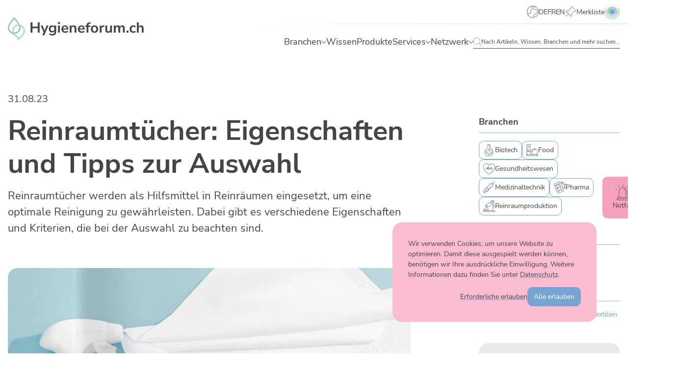

--- FILE ---
content_type: text/html; charset=UTF-8
request_url: https://www.hygieneforum.ch/wissen/reinraumtuecher-tipps-zur-auswahl/
body_size: 116065
content:
<!DOCTYPE html>
<html lang="de-CH">
	<head>
	<!-- If you're reading this, we need your help building back better. https://www.webkinder.ch/digitalagentur/  -->
	<meta charset="UTF-8"/>
<script type="text/javascript">
/* <![CDATA[ */
var gform;gform||(document.addEventListener("gform_main_scripts_loaded",function(){gform.scriptsLoaded=!0}),document.addEventListener("gform/theme/scripts_loaded",function(){gform.themeScriptsLoaded=!0}),window.addEventListener("DOMContentLoaded",function(){gform.domLoaded=!0}),gform={domLoaded:!1,scriptsLoaded:!1,themeScriptsLoaded:!1,isFormEditor:()=>"function"==typeof InitializeEditor,callIfLoaded:function(o){return!(!gform.domLoaded||!gform.scriptsLoaded||!gform.themeScriptsLoaded&&!gform.isFormEditor()||(gform.isFormEditor()&&console.warn("The use of gform.initializeOnLoaded() is deprecated in the form editor context and will be removed in Gravity Forms 3.1."),o(),0))},initializeOnLoaded:function(o){gform.callIfLoaded(o)||(document.addEventListener("gform_main_scripts_loaded",()=>{gform.scriptsLoaded=!0,gform.callIfLoaded(o)}),document.addEventListener("gform/theme/scripts_loaded",()=>{gform.themeScriptsLoaded=!0,gform.callIfLoaded(o)}),window.addEventListener("DOMContentLoaded",()=>{gform.domLoaded=!0,gform.callIfLoaded(o)}))},hooks:{action:{},filter:{}},addAction:function(o,r,e,t){gform.addHook("action",o,r,e,t)},addFilter:function(o,r,e,t){gform.addHook("filter",o,r,e,t)},doAction:function(o){gform.doHook("action",o,arguments)},applyFilters:function(o){return gform.doHook("filter",o,arguments)},removeAction:function(o,r){gform.removeHook("action",o,r)},removeFilter:function(o,r,e){gform.removeHook("filter",o,r,e)},addHook:function(o,r,e,t,n){null==gform.hooks[o][r]&&(gform.hooks[o][r]=[]);var d=gform.hooks[o][r];null==n&&(n=r+"_"+d.length),gform.hooks[o][r].push({tag:n,callable:e,priority:t=null==t?10:t})},doHook:function(r,o,e){var t;if(e=Array.prototype.slice.call(e,1),null!=gform.hooks[r][o]&&((o=gform.hooks[r][o]).sort(function(o,r){return o.priority-r.priority}),o.forEach(function(o){"function"!=typeof(t=o.callable)&&(t=window[t]),"action"==r?t.apply(null,e):e[0]=t.apply(null,e)})),"filter"==r)return e[0]},removeHook:function(o,r,t,n){var e;null!=gform.hooks[o][r]&&(e=(e=gform.hooks[o][r]).filter(function(o,r,e){return!!(null!=n&&n!=o.tag||null!=t&&t!=o.priority)}),gform.hooks[o][r]=e)}});
/* ]]> */
</script>

	<meta http-equiv="X-UA-Compatible" content="IE=edge">
	<meta name="viewport" content="width=device-width, initial-scale=1, viewport-fit=cover">
					<script>document.documentElement.className = document.documentElement.className + ' yes-js js_active js'</script>
			<meta name='robots' content='index, follow, max-image-preview:large, max-snippet:-1, max-video-preview:-1' />
	<style>img:is([sizes="auto" i], [sizes^="auto," i]) { contain-intrinsic-size: 3000px 1500px }</style>
	
<!-- Google Tag Manager for WordPress by gtm4wp.com -->
<script data-cfasync="false" data-pagespeed-no-defer>
	var gtm4wp_datalayer_name = "dataLayer";
	var dataLayer = dataLayer || [];
	const gtm4wp_use_sku_instead = false;
	const gtm4wp_currency = 'CHF';
	const gtm4wp_product_per_impression = 16;
	const gtm4wp_clear_ecommerce = false;
	const gtm4wp_datalayer_max_timeout = 2000;
</script>
<!-- End Google Tag Manager for WordPress by gtm4wp.com -->
	<!-- This site is optimized with the Yoast SEO plugin v25.8 - https://yoast.com/wordpress/plugins/seo/ -->
	<title>Reinraumtücher: Tipps zur Auswahl | Hygieneforum.ch</title>
	<meta name="description" content="Reinraumtücher werden in oft eingesetzt, um eine optimale Reinigung zu gewährleisten. Dabei gibt es verschiedene Eigenschaften und Kriterien." />
	<link rel="canonical" href="https://www.hygieneforum.ch/wissen/reinraumtuecher-tipps-zur-auswahl/" />
	<meta property="og:locale" content="de_DE" />
	<meta property="og:type" content="article" />
	<meta property="og:title" content="Reinraumtücher: Tipps zur Auswahl | Hygieneforum.ch" />
	<meta property="og:description" content="Reinraumtücher werden in oft eingesetzt, um eine optimale Reinigung zu gewährleisten. Dabei gibt es verschiedene Eigenschaften und Kriterien." />
	<meta property="og:url" content="https://www.hygieneforum.ch/wissen/reinraumtuecher-tipps-zur-auswahl/" />
	<meta property="og:site_name" content="Hygieneforum.ch" />
	<meta property="article:published_time" content="2023-08-31T11:51:43+00:00" />
	<meta property="article:modified_time" content="2025-07-30T13:07:19+00:00" />
	<meta property="og:image" content="https://www.hygieneforum.ch/wp-content/uploads/abovo-reinraumtuecher.jpg" />
	<meta property="og:image:width" content="1273" />
	<meta property="og:image:height" content="712" />
	<meta property="og:image:type" content="image/jpeg" />
	<meta name="author" content="Markus Kaufmann" />
	<meta name="twitter:card" content="summary_large_image" />
	<meta name="twitter:label1" content="Geschrieben von" />
	<meta name="twitter:data1" content="Markus Kaufmann" />
	<meta name="twitter:label2" content="Geschätzte Lesezeit" />
	<meta name="twitter:data2" content="3 Minuten" />
	<script type="application/ld+json" class="yoast-schema-graph">{"@context":"https://schema.org","@graph":[{"@type":"Article","@id":"https://www.hygieneforum.ch/wissen/reinraumtuecher-tipps-zur-auswahl/#article","isPartOf":{"@id":"https://www.hygieneforum.ch/wissen/reinraumtuecher-tipps-zur-auswahl/"},"author":{"name":"Markus Kaufmann","@id":"https://www.hygieneforum.ch/#/schema/person/e71d592095c7fc7152849c5ecf7aacbe"},"headline":"Reinraumtücher: Eigenschaften und Tipps zur Auswahl","datePublished":"2023-08-31T11:51:43+00:00","dateModified":"2025-07-30T13:07:19+00:00","mainEntityOfPage":{"@id":"https://www.hygieneforum.ch/wissen/reinraumtuecher-tipps-zur-auswahl/"},"wordCount":658,"commentCount":0,"publisher":{"@id":"https://www.hygieneforum.ch/#organization"},"image":{"@id":"https://www.hygieneforum.ch/wissen/reinraumtuecher-tipps-zur-auswahl/#primaryimage"},"thumbnailUrl":"https://www.hygieneforum.ch/wp-content/uploads/abovo-reinraumtuecher.jpg","articleSection":["Basiswissen"],"inLanguage":"de-CH"},{"@type":"WebPage","@id":"https://www.hygieneforum.ch/wissen/reinraumtuecher-tipps-zur-auswahl/","url":"https://www.hygieneforum.ch/wissen/reinraumtuecher-tipps-zur-auswahl/","name":"Reinraumtücher: Tipps zur Auswahl | Hygieneforum.ch","isPartOf":{"@id":"https://www.hygieneforum.ch/#website"},"primaryImageOfPage":{"@id":"https://www.hygieneforum.ch/wissen/reinraumtuecher-tipps-zur-auswahl/#primaryimage"},"image":{"@id":"https://www.hygieneforum.ch/wissen/reinraumtuecher-tipps-zur-auswahl/#primaryimage"},"thumbnailUrl":"https://www.hygieneforum.ch/wp-content/uploads/abovo-reinraumtuecher.jpg","datePublished":"2023-08-31T11:51:43+00:00","dateModified":"2025-07-30T13:07:19+00:00","description":"Reinraumtücher werden in oft eingesetzt, um eine optimale Reinigung zu gewährleisten. Dabei gibt es verschiedene Eigenschaften und Kriterien.","breadcrumb":{"@id":"https://www.hygieneforum.ch/wissen/reinraumtuecher-tipps-zur-auswahl/#breadcrumb"},"inLanguage":"de-CH","potentialAction":[{"@type":"ReadAction","target":["https://www.hygieneforum.ch/wissen/reinraumtuecher-tipps-zur-auswahl/"]}]},{"@type":"ImageObject","inLanguage":"de-CH","@id":"https://www.hygieneforum.ch/wissen/reinraumtuecher-tipps-zur-auswahl/#primaryimage","url":"https://www.hygieneforum.ch/wp-content/uploads/abovo-reinraumtuecher.jpg","contentUrl":"https://www.hygieneforum.ch/wp-content/uploads/abovo-reinraumtuecher.jpg","width":1273,"height":712,"caption":"Reinraumtücher: Eigenschaften und Tipps zur Auswahl"},{"@type":"BreadcrumbList","@id":"https://www.hygieneforum.ch/wissen/reinraumtuecher-tipps-zur-auswahl/#breadcrumb","itemListElement":[{"@type":"ListItem","position":1,"name":"Startseite","item":"https://www.hygieneforum.ch/"},{"@type":"ListItem","position":2,"name":"Reinraumtücher: Eigenschaften und Tipps zur Auswahl"}]},{"@type":"WebSite","@id":"https://www.hygieneforum.ch/#website","url":"https://www.hygieneforum.ch/","name":"Hygieneforum.ch","description":"Ihre Plattform für Hygienethemen","publisher":{"@id":"https://www.hygieneforum.ch/#organization"},"alternateName":"Hygieneforum.ch","potentialAction":[{"@type":"SearchAction","target":{"@type":"EntryPoint","urlTemplate":"https://www.hygieneforum.ch/?s={search_term_string}"},"query-input":{"@type":"PropertyValueSpecification","valueRequired":true,"valueName":"search_term_string"}}],"inLanguage":"de-CH"},{"@type":"Organization","@id":"https://www.hygieneforum.ch/#organization","name":"Hygieneforum.ch","alternateName":"Hygieneforum.ch","url":"https://www.hygieneforum.ch/","logo":{"@type":"ImageObject","inLanguage":"de-CH","@id":"https://www.hygieneforum.ch/#/schema/logo/image/","url":"https://www.hygieneforum.ch/wp-content/uploads/favicon.png","contentUrl":"https://www.hygieneforum.ch/wp-content/uploads/favicon.png","width":512,"height":512,"caption":"Hygieneforum.ch"},"image":{"@id":"https://www.hygieneforum.ch/#/schema/logo/image/"},"sameAs":["https://www.linkedin.com/company/enzler-reinigungen-ag/"]},{"@type":"Person","@id":"https://www.hygieneforum.ch/#/schema/person/e71d592095c7fc7152849c5ecf7aacbe","name":"Markus Kaufmann","image":{"@type":"ImageObject","inLanguage":"de-CH","@id":"https://www.hygieneforum.ch/#/schema/person/image/","url":"https://www.hygieneforum.ch/wp-content/uploads/portrait_web_01-100x100.jpg","contentUrl":"https://www.hygieneforum.ch/wp-content/uploads/portrait_web_01-100x100.jpg","caption":"Markus Kaufmann"},"description":"Ihr Partner für Reinraumprodukte, ESD-Schutz und offizieller Vertragshändler für Henkel Electronics &amp; Industrial Materials.","sameAs":["https://www.linkedin.com/in/markuskaufmannch/"]}]}</script>
	<!-- / Yoast SEO plugin. -->


<link href='https://fonts.gstatic.com' crossorigin rel='preconnect' />
<link rel='stylesheet'  href='https://www.hygieneforum.ch/wp-content/plugins/advanced-post-block/build/view.css'  media='all' />
<style id='safe-svg-svg-icon-style-inline-css' type='text/css'>
.safe-svg-cover{text-align:center}.safe-svg-cover .safe-svg-inside{display:inline-block;max-width:100%}.safe-svg-cover svg{fill:currentColor;height:100%;max-height:100%;max-width:100%;width:100%}

</style>
<link rel='stylesheet'  href='https://www.hygieneforum.ch/wp-content/plugins/yith-woocommerce-wishlist-premium/assets/css/jquery.selectBox.css'  media='all' />
<link rel='stylesheet'  href='https://www.hygieneforum.ch/wp-content/plugins/yith-woocommerce-wishlist-premium/assets/css/font-awesome.css'  media='all' />
<link rel='stylesheet'  href='//www.hygieneforum.ch/wp-content/plugins/woocommerce/assets/css/prettyPhoto.css'  media='all' />
<link rel='stylesheet'  href='https://www.hygieneforum.ch/wp-content/plugins/yith-woocommerce-wishlist-premium/assets/css/style.css'  media='all' />
<style id='yith-wcwl-main-inline-css' type='text/css'>
 :root { --color-add-to-wishlist-background: #333333; --color-add-to-wishlist-text: #FFFFFF; --color-add-to-wishlist-border: #333333; --color-add-to-wishlist-background-hover: #333333; --color-add-to-wishlist-text-hover: #FFFFFF; --color-add-to-wishlist-border-hover: #333333; --rounded-corners-radius: 16px; --color-add-to-cart-background: #333333; --color-add-to-cart-text: #FFFFFF; --color-add-to-cart-border: #333333; --color-add-to-cart-background-hover: #4F4F4F; --color-add-to-cart-text-hover: #FFFFFF; --color-add-to-cart-border-hover: #4F4F4F; --add-to-cart-rounded-corners-radius: 16px; --color-button-style-1-background: #333333; --color-button-style-1-text: #FFFFFF; --color-button-style-1-border: #333333; --color-button-style-1-background-hover: #4F4F4F; --color-button-style-1-text-hover: #FFFFFF; --color-button-style-1-border-hover: #4F4F4F; --color-button-style-2-background: #333333; --color-button-style-2-text: #FFFFFF; --color-button-style-2-border: #333333; --color-button-style-2-background-hover: #4F4F4F; --color-button-style-2-text-hover: #FFFFFF; --color-button-style-2-border-hover: #4F4F4F; --color-wishlist-table-background: #FFFFFF; --color-wishlist-table-text: #6d6c6c; --color-wishlist-table-border: #FFFFFF; --color-headers-background: #F4F4F4; --color-share-button-color: #FFFFFF; --color-share-button-color-hover: #FFFFFF; --color-fb-button-background: #39599E; --color-fb-button-background-hover: #595A5A; --color-tw-button-background: #45AFE2; --color-tw-button-background-hover: #595A5A; --color-pr-button-background: #AB2E31; --color-pr-button-background-hover: #595A5A; --color-em-button-background: #FBB102; --color-em-button-background-hover: #595A5A; --color-wa-button-background: #00A901; --color-wa-button-background-hover: #595A5A; --feedback-duration: 3s; --modal-colors-overlay: #0000004d; --modal-colors-icon: #007565; --modal-colors-primary-button: #007565; --modal-colors-primary-button-hover: #007565; --modal-colors-primary-button-text: #fff; --modal-colors-primary-button-text-hover: #fff; --modal-colors-secondary-button: #e8e8e8; --modal-colors-secondary-button-hover: #d8d8d8; --modal-colors-secondary-button-text: #777; --modal-colors-secondary-button-text-hover: #777; --color-ask-an-estimate-background: #333333; --color-ask-an-estimate-text: #FFFFFF; --color-ask-an-estimate-border: #333333; --color-ask-an-estimate-background-hover: #4F4F4F; --color-ask-an-estimate-text-hover: #FFFFFF; --color-ask-an-estimate-border-hover: #4F4F4F; --ask-an-estimate-rounded-corners-radius: 16px; --tooltip-color-background: #333; --tooltip-color-text: #fff } 
 :root { --color-add-to-wishlist-background: #333333; --color-add-to-wishlist-text: #FFFFFF; --color-add-to-wishlist-border: #333333; --color-add-to-wishlist-background-hover: #333333; --color-add-to-wishlist-text-hover: #FFFFFF; --color-add-to-wishlist-border-hover: #333333; --rounded-corners-radius: 16px; --color-add-to-cart-background: #333333; --color-add-to-cart-text: #FFFFFF; --color-add-to-cart-border: #333333; --color-add-to-cart-background-hover: #4F4F4F; --color-add-to-cart-text-hover: #FFFFFF; --color-add-to-cart-border-hover: #4F4F4F; --add-to-cart-rounded-corners-radius: 16px; --color-button-style-1-background: #333333; --color-button-style-1-text: #FFFFFF; --color-button-style-1-border: #333333; --color-button-style-1-background-hover: #4F4F4F; --color-button-style-1-text-hover: #FFFFFF; --color-button-style-1-border-hover: #4F4F4F; --color-button-style-2-background: #333333; --color-button-style-2-text: #FFFFFF; --color-button-style-2-border: #333333; --color-button-style-2-background-hover: #4F4F4F; --color-button-style-2-text-hover: #FFFFFF; --color-button-style-2-border-hover: #4F4F4F; --color-wishlist-table-background: #FFFFFF; --color-wishlist-table-text: #6d6c6c; --color-wishlist-table-border: #FFFFFF; --color-headers-background: #F4F4F4; --color-share-button-color: #FFFFFF; --color-share-button-color-hover: #FFFFFF; --color-fb-button-background: #39599E; --color-fb-button-background-hover: #595A5A; --color-tw-button-background: #45AFE2; --color-tw-button-background-hover: #595A5A; --color-pr-button-background: #AB2E31; --color-pr-button-background-hover: #595A5A; --color-em-button-background: #FBB102; --color-em-button-background-hover: #595A5A; --color-wa-button-background: #00A901; --color-wa-button-background-hover: #595A5A; --feedback-duration: 3s; --modal-colors-overlay: #0000004d; --modal-colors-icon: #007565; --modal-colors-primary-button: #007565; --modal-colors-primary-button-hover: #007565; --modal-colors-primary-button-text: #fff; --modal-colors-primary-button-text-hover: #fff; --modal-colors-secondary-button: #e8e8e8; --modal-colors-secondary-button-hover: #d8d8d8; --modal-colors-secondary-button-text: #777; --modal-colors-secondary-button-text-hover: #777; --color-ask-an-estimate-background: #333333; --color-ask-an-estimate-text: #FFFFFF; --color-ask-an-estimate-border: #333333; --color-ask-an-estimate-background-hover: #4F4F4F; --color-ask-an-estimate-text-hover: #FFFFFF; --color-ask-an-estimate-border-hover: #4F4F4F; --ask-an-estimate-rounded-corners-radius: 16px; --tooltip-color-background: #333; --tooltip-color-text: #fff } 
</style>
<style id='ghostkit-typography-inline-css' type='text/css'>
 
</style>
<style id='woocommerce-inline-inline-css' type='text/css'>
.woocommerce form .form-row .required { visibility: visible; }
</style>
<link rel='stylesheet'  href='https://www.hygieneforum.ch/wp-content/plugins/wcboost-variation-swatches/assets/css/frontend.css'  media='all' />
<style id='wcboost-variation-swatches-inline-css' type='text/css'>
:root { --wcboost-swatches-item-width: 30px; --wcboost-swatches-item-height: 30px; }
</style>
<link rel='stylesheet'  href='https://www.hygieneforum.ch/wp-content/plugins/woocommerce/assets/css/brands.css'  media='all' />
<link rel='stylesheet'  href='https://www.hygieneforum.ch/wp-content/themes/hygieneforum/assets/dist/styles/styles.css?id=9c90a52871af7350b26c4de43c25df61'  media='all' />
<link rel='stylesheet'  href='https://www.hygieneforum.ch/wp-content/plugins/miniorange-oauth-oidc-single-sign-on/resources/css/style_login_widget.css'  media='all' />
<link rel='stylesheet'  href='https://www.hygieneforum.ch/wp-content/plugins/relevanssi-live-ajax-search/assets/styles/style.css'  media='all' />
<link rel='stylesheet'  href='https://www.hygieneforum.ch/wp-content/plugins/woo-min-max-quantity-step-control-single/assets/css/wcmmq-front.css'  media='all' />
<meta name="generator" content="WPML ver:4.7.6 stt:1,4,3;" />
        <script id="cookie-consent-cookie-script">
            !function(e){var n;if("function"==typeof define&&define.amd&&(define(e),n=!0),"object"==typeof exports&&(module.exports=e(),n=!0),!n){var t=window.Cookies,o=window.Cookies=e();o.noConflict=function(){return window.Cookies=t,o}}}(function(){function e(){for(var e=0,n={};e<arguments.length;e++){var t=arguments[e];for(var o in t)n[o]=t[o]}return n}function n(e){return e.replace(/(%[0-9A-Z]{2})+/g,decodeURIComponent)}return function t(o){function r(){}function i(n,t,i){if("undefined"!=typeof document){"number"==typeof(i=e({path:"/"},r.defaults,i)).expires&&(i.expires=new Date(1*new Date+864e5*i.expires)),i.expires=i.expires?i.expires.toUTCString():"";try{var c=JSON.stringify(t);/^[\{\[]/.test(c)&&(t=c)}catch(e){}t=o.write?o.write(t,n):encodeURIComponent(String(t)).replace(/%(23|24|26|2B|3A|3C|3E|3D|2F|3F|40|5B|5D|5E|60|7B|7D|7C)/g,decodeURIComponent),n=encodeURIComponent(String(n)).replace(/%(23|24|26|2B|5E|60|7C)/g,decodeURIComponent).replace(/[\(\)]/g,escape);var f="";for(var u in i)i[u]&&(f+="; "+u,!0!==i[u]&&(f+="="+i[u].split(";")[0]));return document.cookie=n+"="+t+f}}function c(e,t){if("undefined"!=typeof document){for(var r={},i=document.cookie?document.cookie.split("; "):[],c=0;c<i.length;c++){var f=i[c].split("="),u=f.slice(1).join("=");t||'"'!==u.charAt(0)||(u=u.slice(1,-1));try{var a=n(f[0]);if(u=(o.read||o)(u,a)||n(u),t)try{u=JSON.parse(u)}catch(e){}if(r[a]=u,e===a)break}catch(e){}}return e?r[e]:r}}return r.set=i,r.get=function(e){return c(e,!1)},r.getJSON=function(e){return c(e,!0)},r.remove=function(n,t){i(n,"",e(t,{expires:-1}))},r.defaults={},r.withConverter=t,r}(function(){})});        </script>
<style type="text/css">
span.wcmmq_prefix {
    float: left;
    padding: 10px;
    margin: 0;
}
</style>
<!-- Google Tag Manager for WordPress by gtm4wp.com -->
<!-- GTM Container placement set to automatic -->
<script data-cfasync="false" data-pagespeed-no-defer>
	var dataLayer_content = {"visitorLoginState":"logged-out","pagePostType":"post","pagePostType2":"single-post","pageCategory":["basiswissen"],"postID":5978,"customerTotalOrders":0,"customerTotalOrderValue":0,"customerFirstName":"","customerLastName":"","customerBillingFirstName":"","customerBillingLastName":"","customerBillingCompany":"","customerBillingAddress1":"","customerBillingAddress2":"","customerBillingCity":"","customerBillingState":"","customerBillingPostcode":"","customerBillingCountry":"","customerBillingEmail":"","customerBillingEmailHash":"","customerBillingPhone":"","customerShippingFirstName":"","customerShippingLastName":"","customerShippingCompany":"","customerShippingAddress1":"","customerShippingAddress2":"","customerShippingCity":"","customerShippingState":"","customerShippingPostcode":"","customerShippingCountry":"","cartContent":{"totals":{"applied_coupons":[],"discount_total":0,"subtotal":0,"total":0},"items":[]}};
	dataLayer.push( dataLayer_content );
</script>
<script data-cfasync="false" data-pagespeed-no-defer>
(function(w,d,s,l,i){w[l]=w[l]||[];w[l].push({'gtm.start':
new Date().getTime(),event:'gtm.js'});var f=d.getElementsByTagName(s)[0],
j=d.createElement(s),dl=l!='dataLayer'?'&l='+l:'';j.async=true;j.src=
'//www.googletagmanager.com/gtm.js?id='+i+dl;f.parentNode.insertBefore(j,f);
})(window,document,'script','dataLayer','GTM-5VFX8L6');
</script>
<!-- End Google Tag Manager for WordPress by gtm4wp.com -->		<style type="text/css">
			.ghostkit-effects-enabled .ghostkit-effects-reveal {
				pointer-events: none;
				visibility: hidden;
			}
		</style>
		<script>
			if (!window.matchMedia('(prefers-reduced-motion: reduce)').matches) {
				document.documentElement.classList.add(
					'ghostkit-effects-enabled'
				);
			}
		</script>
		<link rel="llms-sitemap" href="https://www.hygieneforum.ch/llms.txt" />
<link rel="manifest" href="https://www.hygieneforum.ch/wp-content/themes/hygieneforum/manifest.json" crossorigin="use-credentials">	<noscript><style>.woocommerce-product-gallery{ opacity: 1 !important; }</style></noscript>
	<style class='wp-fonts-local' type='text/css'>
@font-face{font-family:Inter;font-style:normal;font-weight:300 900;font-display:fallback;src:url('https://www.hygieneforum.ch/wp-content/plugins/woocommerce/assets/fonts/Inter-VariableFont_slnt,wght.woff2') format('woff2');font-stretch:normal;}
@font-face{font-family:Cardo;font-style:normal;font-weight:400;font-display:fallback;src:url('https://www.hygieneforum.ch/wp-content/plugins/woocommerce/assets/fonts/cardo_normal_400.woff2') format('woff2');}
</style>
<link rel="icon" href="https://www.hygieneforum.ch/wp-content/uploads/cropped-favicon-1-82x82.png" sizes="32x32">
<link rel="icon" href="https://www.hygieneforum.ch/wp-content/uploads/cropped-favicon-1-300x300.png" sizes="192x192">
<link rel="apple-touch-icon" href="https://www.hygieneforum.ch/wp-content/uploads/cropped-favicon-1-300x300.png">
<meta name="msapplication-TileImage" content="https://www.hygieneforum.ch/wp-content/uploads/cropped-favicon-1-300x300.png">

</head>
	<body class="wp-singular post-template-default single single-post postid-5978 single-format-standard wp-embed-responsive wp-theme-hygieneforum theme-hygieneforum reinraumtuecher-tipps-zur-auswahl woocommerce-no-js no-js form-styling-active">
		
<!-- GTM Container placement set to automatic -->
<!-- Google Tag Manager (noscript) -->
				<noscript><iframe src="https://www.googletagmanager.com/ns.html?id=GTM-5VFX8L6" height="0" width="0" style="display:none;visibility:hidden" aria-hidden="true"></iframe></noscript>
<!-- End Google Tag Manager (noscript) --><link rel="preload" href="https://www.hygieneforum.ch/wp-content/themes/hygieneforum/assets/dist/styles/static/admin.css" as="style" onload="this.onload=null;this.rel='stylesheet'"><script id="wk-font-script">!function(){"use strict";function b(a,b,c){a.addEventListener?a.addEventListener(b,c,!1):a.attachEvent&&a.attachEvent("on"+b,c)}function a(){if(window.localStorage&&window.XMLHttpRequest){var f;if(f=d,window.localStorage&&localStorage.font_css_cache&&localStorage.font_css_cache_file===f)c(localStorage.font_css_cache);else{var e=new XMLHttpRequest;e.open("GET",d,!0),b(e,"load",function(){4===e.readyState&&(c(e.responseText),localStorage.font_css_cache=e.responseText,localStorage.font_css_cache_file=d)}),e.send()}}else{var a=document.createElement("link");a.href=d,a.rel="stylesheet",a.type="text/css",document.getElementsByTagName("head")[0].appendChild(a),document.cookie="font_css_cache"}}function c(b){var a=document.createElement("style");a.innerHTML=b,document.getElementsByTagName("head")[0].appendChild(a)}var d="https://www.hygieneforum.ch/wp-content/themes/hygieneforum/assets/dist/styles/static/fonts.css";window.localStorage&&localStorage.font_css_cache||document.cookie.indexOf("font_css_cache")> -1?a():b(window,"load",a)}()</script><noscript><link rel="stylesheet" href="https://www.hygieneforum.ch/wp-content/themes/hygieneforum/assets/dist/styles/static/fonts.css"></noscript>
		<div class="page-wrapper js-page">
							<header class="header">
	<div class="header-wrapper container">
		<div class="header-logo-wrapper py-16">
			<a class="header-logo" href="https://www.hygieneforum.ch" aria-label="Enzler Reinigungen AG">
				<img class="header-logo__image" src="https://www.hygieneforum.ch/wp-content/uploads/logo.svg" alt="Logo Enzler Reinigungen AG">
				<span class="visually-hidden">Enzler Reinigungen AG</span>
			</a>
			<button type="button" class="search-button search-button--mobile">
				<svg xmlns="http://www.w3.org/2000/svg" width="24" height="24" viewBox="0 0 24 24"><path fill-rule="evenodd" d="M0.6006,10.0141 C0.6006,4.8231 4.8246,0.5991 10.0156,0.5991 C15.2066,0.5991 19.4296,4.8221 19.4296,10.0131 C19.4296,15.2051 15.2066,19.4281 10.0156,19.4281 C4.8246,19.4281 0.6006,15.2051 0.6006,10.0141 Z M17.3006,16.8751 C18.9906,15.0811 20.0296,12.6671 20.0296,10.0141 C20.0296,4.4921 15.5366,-0.0009 10.0146,-0.0009 C4.4926,-0.0009 -0.0004,4.4921 -0.0004,10.0151 C-0.0004,15.5371 4.4926,20.0291 10.0146,20.0291 C12.6676,20.0291 15.0816,18.9901 16.8756,17.3001 L23.4876,23.9121 C23.5466,23.9711 23.6236,24.0001 23.6996,24.0001 C23.7766,24.0001 23.8536,23.9711 23.9126,23.9121 C24.0296,23.7951 24.0296,23.6051 23.9126,23.4881 L17.3006,16.8751 Z"/></svg>				<span class="search-button__text">Suche öffnen</span>
			</button>
			<button class="hamburger js-menu-toggle" role="button" type="button" id="js-menu-toggle" aria-expanded="false" aria-controls="navigation-overlay">
				<span class="visually-hidden">Menü anzeigen/verstecken</span>
				<span class="hamburger-box">
					<span class="hamburger-inner"></span>
				</span>
			</button>
		</div>
		<div class="header-navigation-wrapper py-lg-24">
	<div class="navigation-overlay" id="navigation-overlay" role="dialog" data-scroll-lock-scrollable data-scroll-lock-fill-gap>
		<div class="main-navigation-wrapper" id="main-navigation-wrapper">
			<div class="main-navigation__header d-lg-none">
					
<div class="header-meta d-lg-none">
	<div class="header-meta__container ">
				<nav class="header-meta__navigation">
			<ul class="header-meta__navigation-list">
				<li class="header-meta__navigation-item">
					<a class="header-meta__navigation-link has-small-font-size  " href="https://www.hygieneforum.ch/merkliste/">
						<svg xmlns="http://www.w3.org/2000/svg" width="24" height="24" viewBox="0 0 24 24" fill="currentColor"><path  fill-rule="evenodd" d="M6.1502074,5.0142926 C5.1862074,4.9432926 4.4312074,4.1322926 4.4312074,3.1652926 L4.4312074,2.2552926 L16.2572074,2.2552926 L16.2572074,3.1652926 C16.2572074,4.1312926 15.5022074,4.9432926 14.5382074,5.0142926 C14.3812074,5.0262926 14.2602074,5.1562926 14.2602074,5.3132926 L14.2602074,13.5472926 C14.2602074,13.7132926 14.3942074,13.8472926 14.5602074,13.8472926 L14.9222074,13.8472926 C16.0982074,13.8472926 17.0552074,14.8042926 17.0552074,15.9802926 L17.0552074,17.0862926 L3.6332074,17.0862926 L3.6332074,15.9802926 C3.6332074,14.8042926 4.5902074,13.8472926 5.7662074,13.8472926 L6.1282074,13.8472926 C6.2942074,13.8472926 6.4282074,13.7132926 6.4282074,13.5472926 L6.4282074,5.3132926 C6.4282074,5.1562926 6.3072074,5.0262926 6.1502074,5.0142926 Z M5.7662074,13.2472926 C4.2592074,13.2472926 3.0332074,14.4732926 3.0332074,15.9812926 L3.0332074,17.3862926 C3.0332074,17.5522926 3.1672074,17.6862926 3.3332074,17.6862926 L10.0442074,17.6862926 L10.0442074,25.3542926 C10.0442074,25.5202926 10.1782074,25.6552926 10.3442074,25.6552926 C10.5102074,25.6552926 10.6442074,25.5202926 10.6442074,25.3542926 L10.6442074,17.6862926 L17.3562074,17.6862926 C17.5212074,17.6862926 17.6562074,17.5512926 17.6562074,17.3862926 L17.6562074,15.9802926 C17.6562074,14.4732926 16.4302074,13.2472926 14.9232074,13.2472926 L14.8602074,13.2472926 L14.8602074,5.5762926 C16.0002074,5.3592926 16.8572074,4.3492926 16.8572074,3.1652926 L16.8572074,1.9552926 C16.8572074,1.7892926 16.7232074,1.6552926 16.5572074,1.6552926 L4.1312074,1.6552926 C3.9652074,1.6552926 3.8312074,1.7892926 3.8312074,1.9552926 L3.8312074,3.1652926 C3.8312074,4.3492926 4.6882074,5.3592926 5.8282074,5.5762926 L5.8282074,13.2472926 L5.7662074,13.2472926 Z" transform="rotate(45 10.345 13.655)"/></svg>
						<span class="header-meta__navigation-link-text visually-hidden">Merkliste</span>
					</a>
				</li>
			</ul>
		</nav>
		
	</div>
</div>
				<button class="hamburger hamburger--spin js-menu-toggle main-navigation__closing-icon" role="button" type="button" aria-expanded="false" aria-controls="navigation-overlay">
					<span class="visually-hidden">Menü schliessen</span>
					<span class="hamburger-box">
						<span class="hamburger-inner"></span>
					</span>
				</button>
			</div>
			<nav id="main-navigation" class="main-navigation js-navigation" role="navigation" aria-label="Primärnavigation" itemscope itemtype="http://schema.org/SiteNavigationElement">
				<ul class="main-navigation__list">
											<li class="main-navigation__item  menu-item menu-item-type-post_type menu-item-object-page menu-item-7 menu-item-has-children has-children">
															<span class="main-navigation__item-wrap">
									<a href="https://www.hygieneforum.ch/branchen/" target="_self"  class="main-navigation__link main-navigation__link--1st-level">
										<span class="main-navigation__link-text">
											Branchen
										</span>
									</a>
									<button class="main-navigation__menu-toggle js-menu-caret" type="button" role="button" aria-label="Submenü zu Branchen anzeigen">
										<svg xmlns="http://www.w3.org/2000/svg" width="10" height="10" viewBox="0 0 10 10" fill="currentColor">
<path d="m9.46,2.27c-.13,0-.26.05-.35.15l-4.11,4.12L.89,2.43c-.2-.2-.51-.2-.71,0s-.2.51,0,.71l4.45,4.46c.19.19.52.19.71,0l4.46-4.47c.2-.2.2-.51,0-.71-.1-.1-.23-.15-.35-.15Z" />
</svg>
									</button>
								</span>
								<ul class="sub-menu sub-menu--wide">
																			<li class="main-navigation__item  menu-item menu-item-type-post_type menu-item-object-industry menu-item-88  has-icon">
											<span class="main-navigation__item-wrap">
												<a href="https://www.hygieneforum.ch/branchen/biotech/" target="_self"  class="main-navigation__link ">
																											<span class="main-navigation__link-icon" aria-hidden style="--mask-image: url('[data-uri]')"></span>
																										<span class="main-navigation__link-text">
														Biotech
													</span>
												</a>
											</span>
										</li>
																			<li class="main-navigation__item  menu-item menu-item-type-post_type menu-item-object-industry menu-item-96  has-icon">
											<span class="main-navigation__item-wrap">
												<a href="https://www.hygieneforum.ch/branchen/medizinaltechnik/" target="_self"  class="main-navigation__link ">
																											<span class="main-navigation__link-icon" aria-hidden style="--mask-image: url('[data-uri]')"></span>
																										<span class="main-navigation__link-text">
														Medizinaltechnik
													</span>
												</a>
											</span>
										</li>
																			<li class="main-navigation__item  menu-item menu-item-type-post_type menu-item-object-industry menu-item-95  has-icon">
											<span class="main-navigation__item-wrap">
												<a href="https://www.hygieneforum.ch/branchen/wasserversorgung/" target="_self"  class="main-navigation__link ">
																											<span class="main-navigation__link-icon" aria-hidden style="--mask-image: url('[data-uri]')"></span>
																										<span class="main-navigation__link-text">
														Wasserversorgung
													</span>
												</a>
											</span>
										</li>
																			<li class="main-navigation__item  menu-item menu-item-type-post_type menu-item-object-industry menu-item-94  has-icon">
											<span class="main-navigation__item-wrap">
												<a href="https://www.hygieneforum.ch/branchen/pharma/" target="_self"  class="main-navigation__link ">
																											<span class="main-navigation__link-icon" aria-hidden style="--mask-image: url('[data-uri]')"></span>
																										<span class="main-navigation__link-text">
														Pharma
													</span>
												</a>
											</span>
										</li>
																			<li class="main-navigation__item  menu-item menu-item-type-post_type menu-item-object-industry menu-item-93  has-icon">
											<span class="main-navigation__item-wrap">
												<a href="https://www.hygieneforum.ch/branchen/home-office/" target="_self"  class="main-navigation__link ">
																											<span class="main-navigation__link-icon" aria-hidden style="--mask-image: url('[data-uri]')"></span>
																										<span class="main-navigation__link-text">
														Home &#038; Office
													</span>
												</a>
											</span>
										</li>
																			<li class="main-navigation__item  menu-item menu-item-type-post_type menu-item-object-industry menu-item-92  has-icon">
											<span class="main-navigation__item-wrap">
												<a href="https://www.hygieneforum.ch/branchen/reinraumproduktion/" target="_self"  class="main-navigation__link ">
																											<span class="main-navigation__link-icon" aria-hidden style="--mask-image: url('[data-uri]')"></span>
																										<span class="main-navigation__link-text">
														Reinraumproduktion
													</span>
												</a>
											</span>
										</li>
																			<li class="main-navigation__item  menu-item menu-item-type-post_type menu-item-object-industry menu-item-91  has-icon">
											<span class="main-navigation__item-wrap">
												<a href="https://www.hygieneforum.ch/branchen/gesundheitswesen/" target="_self"  class="main-navigation__link ">
																											<span class="main-navigation__link-icon" aria-hidden style="--mask-image: url('[data-uri]')"></span>
																										<span class="main-navigation__link-text">
														Gesundheitswesen
													</span>
												</a>
											</span>
										</li>
																			<li class="main-navigation__item  menu-item menu-item-type-post_type menu-item-object-industry menu-item-90  has-icon">
											<span class="main-navigation__item-wrap">
												<a href="https://www.hygieneforum.ch/branchen/food/" target="_self"  class="main-navigation__link ">
																											<span class="main-navigation__link-icon" aria-hidden style="--mask-image: url('[data-uri]')"></span>
																										<span class="main-navigation__link-text">
														Food
													</span>
												</a>
											</span>
										</li>
																			<li class="main-navigation__item  menu-item menu-item-type-post_type menu-item-object-industry menu-item-89  has-icon">
											<span class="main-navigation__item-wrap">
												<a href="https://www.hygieneforum.ch/branchen/hotellerie-gastro/" target="_self"  class="main-navigation__link ">
																											<span class="main-navigation__link-icon" aria-hidden style="--mask-image: url('[data-uri]')"></span>
																										<span class="main-navigation__link-text">
														Hotellerie &#038; Gastro
													</span>
												</a>
											</span>
										</li>
																	</ul>
													</li>
											<li class="main-navigation__item  menu-item menu-item-type-post_type menu-item-object-page menu-item-9">
															<span class="main-navigation__item-wrap">
									<a href="https://www.hygieneforum.ch/wissen/" target="_self"  class="main-navigation__link main-navigation__link--1st-level">
										<span class="main-navigation__link-text">
											Wissen
										</span>
									</a>
								</span>
													</li>
											<li class="main-navigation__item  menu-item menu-item-type-post_type menu-item-object-page menu-item-11">
															<span class="main-navigation__item-wrap">
									<a href="https://www.hygieneforum.ch/produkt/" target="_self"  class="main-navigation__link main-navigation__link--1st-level">
										<span class="main-navigation__link-text">
											Produkte
										</span>
									</a>
								</span>
													</li>
											<li class="main-navigation__item  menu-item menu-item-type-post_type menu-item-object-page menu-item-9192 menu-item-has-children has-children">
															<span class="main-navigation__item-wrap">
									<a href="https://www.hygieneforum.ch/services/" target="_self"  class="main-navigation__link main-navigation__link--1st-level">
										<span class="main-navigation__link-text">
											Services
										</span>
									</a>
									<button class="main-navigation__menu-toggle js-menu-caret" type="button" role="button" aria-label="Submenü zu Services anzeigen">
										<svg xmlns="http://www.w3.org/2000/svg" width="10" height="10" viewBox="0 0 10 10" fill="currentColor">
<path d="m9.46,2.27c-.13,0-.26.05-.35.15l-4.11,4.12L.89,2.43c-.2-.2-.51-.2-.71,0s-.2.51,0,.71l4.45,4.46c.19.19.52.19.71,0l4.46-4.47c.2-.2.2-.51,0-.71-.1-.1-.23-.15-.35-.15Z" />
</svg>
									</button>
								</span>
								<ul class="sub-menu">
																			<li class="main-navigation__item  menu-item menu-item-type-post_type menu-item-object-page menu-item-17987 ">
											<span class="main-navigation__item-wrap">
												<a href="https://www.hygieneforum.ch/service-anbieter/" target="_self"  class="main-navigation__link ">
																										<span class="main-navigation__link-text">
														Service-Anbieter
													</span>
												</a>
											</span>
										</li>
																			<li class="main-navigation__item  menu-item menu-item-type-post_type menu-item-object-page menu-item-18196 ">
											<span class="main-navigation__item-wrap">
												<a href="https://www.hygieneforum.ch/software-anbieter/" target="_self"  class="main-navigation__link ">
																										<span class="main-navigation__link-text">
														Software-Anbieter
													</span>
												</a>
											</span>
										</li>
																			<li class="main-navigation__item  menu-item menu-item-type-custom menu-item-object-custom menu-item-16246 ">
											<span class="main-navigation__item-wrap">
												<a href="https://www.hygieneforum.ch/services/?_product_grid_category_level_0=ausbildung" target="_self"  class="main-navigation__link ">
																										<span class="main-navigation__link-text">
														Ausbildung
													</span>
												</a>
											</span>
										</li>
																			<li class="main-navigation__item  menu-item menu-item-type-custom menu-item-object-custom menu-item-16247 ">
											<span class="main-navigation__item-wrap">
												<a href="https://www.hygieneforum.ch/services/?_product_grid_category_level_0=mietgeraete" target="_self"  class="main-navigation__link ">
																										<span class="main-navigation__link-text">
														Mietgeräte
													</span>
												</a>
											</span>
										</li>
																	</ul>
													</li>
											<li class="main-navigation__item  menu-item menu-item-type-post_type menu-item-object-page menu-item-18311 menu-item-has-children has-children">
															<span class="main-navigation__item-wrap">
									<a href="https://www.hygieneforum.ch/netzwerk/" target="_self"  class="main-navigation__link main-navigation__link--1st-level">
										<span class="main-navigation__link-text">
											Netzwerk
										</span>
									</a>
									<button class="main-navigation__menu-toggle js-menu-caret" type="button" role="button" aria-label="Submenü zu Netzwerk anzeigen">
										<svg xmlns="http://www.w3.org/2000/svg" width="10" height="10" viewBox="0 0 10 10" fill="currentColor">
<path d="m9.46,2.27c-.13,0-.26.05-.35.15l-4.11,4.12L.89,2.43c-.2-.2-.51-.2-.71,0s-.2.51,0,.71l4.45,4.46c.19.19.52.19.71,0l4.46-4.47c.2-.2.2-.51,0-.71-.1-.1-.23-.15-.35-.15Z" />
</svg>
									</button>
								</span>
								<ul class="sub-menu">
																			<li class="main-navigation__item  menu-item menu-item-type-post_type menu-item-object-page menu-item-10877 ">
											<span class="main-navigation__item-wrap">
												<a href="https://www.hygieneforum.ch/events/" target="_self"  class="main-navigation__link ">
																										<span class="main-navigation__link-text">
														Events
													</span>
												</a>
											</span>
										</li>
																			<li class="main-navigation__item  menu-item menu-item-type-post_type menu-item-object-page menu-item-17950 ">
											<span class="main-navigation__item-wrap">
												<a href="https://www.hygieneforum.ch/hygiene-experten/" target="_self"  class="main-navigation__link ">
																										<span class="main-navigation__link-text">
														Expertennetzwerk
													</span>
												</a>
											</span>
										</li>
																			<li class="main-navigation__item  menu-item menu-item-type-post_type menu-item-object-page menu-item-17952 ">
											<span class="main-navigation__item-wrap">
												<a href="https://www.hygieneforum.ch/partnerschaften/" target="_self"  class="main-navigation__link ">
																										<span class="main-navigation__link-text">
														Partnerschaften
													</span>
												</a>
											</span>
										</li>
																	</ul>
													</li>
									</ul>
			</nav>
							<div class="language-switcher d-inline-flex d-lg-none">
					<ul class="language-switcher__list">
													<li class="language-switcher__item">
								<a class="language-switcher__link has-small-font-size" href="https://www.hygieneforum.ch/wissen/reinraumtuecher-tipps-zur-auswahl/">
									<span class="language-switcher__link-text">DE</span>
								</a>
							</li>
													<li class="language-switcher__item">
								<a class="language-switcher__link has-small-font-size" href="https://www.hygieneforum.ch/fr/savoir/chiffons-pour-salles-blanches-caracteristiques-et-conseils-de-selection/">
									<span class="language-switcher__link-text">FR</span>
								</a>
							</li>
													<li class="language-switcher__item">
								<a class="language-switcher__link has-small-font-size" href="https://www.hygieneforum.ch/en/knowledge/cleanroom-wipes-properties-and-tips-for-selection/">
									<span class="language-switcher__link-text">EN</span>
								</a>
							</li>
											</ul>
				</div>
					</div>
		<div class="navigator-icon-wrapper ps-16 ps-sm-32 pb-32">
			<a href="https://www.hygieneforum.ch" target="_self" aria-label="Zum Navigator">
				<svg xmlns="http://www.w3.org/2000/svg" width="24" height="24" viewBox="0 0 24 24"><g fill="none" fill-rule="evenodd"><path fill="#C8EDC9" d="M24,12 C24,18.627 18.628,24 12,24 L12,19.902 C14.925,19.902 17.478,18.313 18.844,15.951 C19.517,14.789 19.902,13.439 19.902,12 C19.902,10.56 19.517,9.211 18.844,8.048 L22.394,5.999 C23.415,7.764 24,9.814 24,12"/><path stroke="#FFF" stroke-width=".25" d="M24,12 C24,18.627 18.628,24 12,24 L12,19.902 C14.925,19.902 17.478,18.313 18.844,15.951 C19.517,14.789 19.902,13.439 19.902,12 C19.902,10.56 19.517,9.211 18.844,8.048 L22.394,5.999 C23.415,7.764 24,9.814 24,12 Z"/><path fill="#D4E3F1" d="M12,19.9015 L12,23.9995 C5.372,23.9995 0,18.6275 0,11.9995 C0,9.8135 0.585,7.7645 1.606,5.9985 L5.156,8.0485 C4.483,9.2105 4.098,10.5605 4.098,11.9995 C4.098,13.4395 4.483,14.7885 5.156,15.9515 C6.522,18.3125 9.075,19.9015 12,19.9015"/><path stroke="#FFF" stroke-width=".25" d="M12,19.9015 L12,23.9995 C5.372,23.9995 0,18.6275 0,11.9995 C0,9.8135 0.585,7.7645 1.606,5.9985 L5.156,8.0485 C4.483,9.2105 4.098,10.5605 4.098,11.9995 C4.098,13.4395 4.483,14.7885 5.156,15.9515 C6.522,18.3125 9.075,19.9015 12,19.9015 Z"/><path fill="#F4F4F5" d="M22.3939,5.999 L18.8439,8.048 C17.4779,5.687 14.9249,4.098 11.9999,4.098 C9.0749,4.098 6.5219,5.687 5.1559,8.048 L1.6059,5.999 C3.6809,2.413 7.5589,0 11.9999,0 C16.4419,0 20.3189,2.413 22.3939,5.999"/><path stroke="#FFF" stroke-width=".25" d="M22.3939,5.999 L18.8439,8.048 C17.4779,5.687 14.9249,4.098 11.9999,4.098 C9.0749,4.098 6.5219,5.687 5.1559,8.048 L1.6059,5.999 C3.6809,2.413 7.5589,0 11.9999,0 C16.4419,0 20.3189,2.413 22.3939,5.999 Z"/><path fill="#92DD95" d="M12,4.0982 L12,7.8912 C10.479,7.8912 9.152,8.7182 8.442,9.9452 C8.092,10.5502 7.892,11.2512 7.892,12.0002 C7.892,12.7482 8.092,13.4502 8.442,14.0542 L5.156,15.9512 C4.483,14.7892 4.098,13.4392 4.098,12.0002 C4.098,10.5602 4.483,9.2102 5.156,8.0482 C6.522,5.6872 9.075,4.0982 12,4.0982"/><path stroke="#FFF" stroke-width=".25" d="M12,4.0982 L12,7.8912 C10.479,7.8912 9.152,8.7182 8.442,9.9452 C8.092,10.5502 7.892,11.2512 7.892,12.0002 C7.892,12.7482 8.092,13.4502 8.442,14.0542 L5.156,15.9512 C4.483,14.7892 4.098,13.4392 4.098,12.0002 C4.098,10.5602 4.483,9.2102 5.156,8.0482 C6.522,5.6872 9.075,4.0982 12,4.0982 Z"/><path fill="#A3C3E1" d="M19.9015,11.9997 C19.9015,13.4387 19.5165,14.7887 18.8445,15.9517 L15.5585,14.0537 C15.9075,13.4497 16.1085,12.7477 16.1085,11.9997 C16.1085,11.2517 15.9075,10.5497 15.5585,9.9457 C14.8485,8.7177 13.5205,7.8917 11.9995,7.8917 L11.9995,4.0977 C14.9245,4.0977 17.4775,5.6867 18.8445,8.0487 C19.5165,9.2107 19.9015,10.5607 19.9015,11.9997"/><path stroke="#FFF" stroke-width=".25" d="M19.9015,11.9997 C19.9015,13.4387 19.5165,14.7887 18.8445,15.9517 L15.5585,14.0537 C15.9075,13.4497 16.1085,12.7477 16.1085,11.9997 C16.1085,11.2517 15.9075,10.5497 15.5585,9.9457 C14.8485,8.7177 13.5205,7.8917 11.9995,7.8917 L11.9995,4.0977 C14.9245,4.0977 17.4775,5.6867 18.8445,8.0487 C19.5165,9.2107 19.9015,10.5607 19.9015,11.9997 Z"/><path fill="#D4D4D8" d="M18.8442,15.9513 C17.4782,18.3123 14.9242,19.9013 12.0002,19.9013 C9.0752,19.9013 6.5222,18.3123 5.1562,15.9513 L8.4422,14.0543 C9.1522,15.2823 10.4792,16.1083 12.0002,16.1083 C13.5202,16.1083 14.8482,15.2823 15.5582,14.0543 L18.8442,15.9513 Z"/><path stroke="#FFF" stroke-width=".25" d="M18.8442,15.9513 C17.4782,18.3123 14.9242,19.9013 12.0002,19.9013 C9.0752,19.9013 6.5222,18.3123 5.1562,15.9513 L8.4422,14.0543 C9.1522,15.2823 10.4792,16.1083 12.0002,16.1083 C13.5202,16.1083 14.8482,15.2823 15.5582,14.0543 L18.8442,15.9513 Z"/><path fill="#74A6D1" d="M16.108,11.9997 C16.108,12.7477 15.908,13.4497 15.558,14.0537 C14.848,15.2817 13.52,16.1077 12,16.1077 C10.48,16.1077 9.152,15.2817 8.442,14.0537 C8.092,13.4497 7.892,12.7477 7.892,11.9997 C7.892,11.2517 8.092,10.5497 8.442,9.9457 C9.152,8.7177 10.479,7.8917 12,7.8917 C13.521,7.8917 14.848,8.7177 15.558,9.9457 C15.908,10.5497 16.108,11.2517 16.108,11.9997"/><path stroke="#FFF" stroke-width=".25" d="M16.108,11.9997 C16.108,12.7477 15.908,13.4497 15.558,14.0537 C14.848,15.2817 13.52,16.1077 12,16.1077 C10.48,16.1077 9.152,15.2817 8.442,14.0537 C8.092,13.4497 7.892,12.7477 7.892,11.9997 C7.892,11.2517 8.092,10.5497 8.442,9.9457 C9.152,8.7177 10.479,7.8917 12,7.8917 C13.521,7.8917 14.848,8.7177 15.558,9.9457 C15.908,10.5497 16.108,11.2517 16.108,11.9997 Z"/></g></svg>			</a>
		</div>
	</div>
	<div class="navigation-overlay__overlay" data-a11y-dialog-hide></div>
	<button type="button" class="search-button search-button--desktop">
		<svg xmlns="http://www.w3.org/2000/svg" width="24" height="24" viewBox="0 0 24 24"><path fill-rule="evenodd" d="M0.6006,10.0141 C0.6006,4.8231 4.8246,0.5991 10.0156,0.5991 C15.2066,0.5991 19.4296,4.8221 19.4296,10.0131 C19.4296,15.2051 15.2066,19.4281 10.0156,19.4281 C4.8246,19.4281 0.6006,15.2051 0.6006,10.0141 Z M17.3006,16.8751 C18.9906,15.0811 20.0296,12.6671 20.0296,10.0141 C20.0296,4.4921 15.5366,-0.0009 10.0146,-0.0009 C4.4926,-0.0009 -0.0004,4.4921 -0.0004,10.0151 C-0.0004,15.5371 4.4926,20.0291 10.0146,20.0291 C12.6676,20.0291 15.0816,18.9901 16.8756,17.3001 L23.4876,23.9121 C23.5466,23.9711 23.6236,24.0001 23.6996,24.0001 C23.7766,24.0001 23.8536,23.9711 23.9126,23.9121 C24.0296,23.7951 24.0296,23.6051 23.9126,23.4881 L17.3006,16.8751 Z"/></svg>		<span class="search-button__text">Nach Artikeln, Wissen, Branchen und mehr suchen...</span>
	</button>
</div>
		
<div class="header-meta d-none d-lg-block">
	<div class="header-meta__container py-8">
					<div class="language-switcher d-none d-lg-inline-flex">
				<svg xmlns="http://www.w3.org/2000/svg" width="24" height="24" viewBox="0 0 24 24"><path fill="#44454B" fill-rule="evenodd" d="M19.995,19.995 C18.956,21.034 17.747,21.849 16.401,22.418 C15.71,22.711 14.997,22.931 14.268,23.08 C14.17,21.944 14.102,18.604 16.457,17.052 C16.775,16.842 17.072,16.679 17.36,16.521 C18.159,16.083 18.85,15.705 19.402,14.646 C19.842,13.803 21.569,12.874 22.589,12.932 C22.837,12.946 22.989,13.02 23.04,13.151 L23.049,13.174 L23.212,13.469 C23.082,14.478 22.817,15.459 22.418,16.401 C21.849,17.747 21.034,18.956 19.995,19.995 L19.995,19.995 Z M7.599,22.418 C6.253,21.849 5.044,21.034 4.005,19.995 C3.056,19.046 2.294,17.954 1.735,16.746 C2.143,16.787 2.532,16.808 2.9,16.808 C4.372,16.808 5.529,16.477 6.408,15.81 C7.448,15.021 7.913,13.908 8.261,12.823 C8.596,11.783 8.581,11.297 8.566,10.783 C8.552,10.304 8.538,9.809 8.843,8.702 C9.197,7.421 9.766,6.739 10.317,6.079 C10.716,5.601 11.093,5.149 11.319,4.53 C11.574,3.835 11.195,2.923 10.195,1.82 C9.912,1.509 9.621,1.227 9.373,1 C10.227,0.797 11.106,0.693 12,0.693 C13.245,0.693 14.46,0.892 15.621,1.285 C14.746,1.808 13.171,2.964 13.176,4.506 C13.177,5.099 13.183,6.905 14.711,7.539 L14.733,7.548 C15.477,7.8 15.952,7.699 16.371,7.611 C16.712,7.538 16.982,7.481 17.398,7.62 C17.797,7.753 18.157,8.106 18.539,8.48 C19.029,8.962 19.537,9.46 20.228,9.591 C20.421,9.628 20.618,9.644 20.815,9.644 C21.619,9.644 22.425,9.379 22.948,9.163 C23.186,10.083 23.307,11.032 23.307,12 C23.307,12.145 23.303,12.289 23.298,12.433 C23.139,12.333 22.923,12.256 22.628,12.239 C22.042,12.207 21.235,12.428 20.472,12.832 C19.677,13.254 19.063,13.798 18.787,14.325 C18.332,15.198 17.785,15.498 17.027,15.913 C16.741,16.07 16.417,16.248 16.075,16.473 C14.734,17.357 13.886,18.872 13.623,20.855 C13.492,21.85 13.536,22.721 13.582,23.197 C13.061,23.269 12.533,23.307 12,23.307 C10.473,23.307 8.993,23.008 7.599,22.418 L7.599,22.418 Z M1.582,7.599 C2.151,6.253 2.966,5.044 4.005,4.005 C5.044,2.966 6.253,2.151 7.599,1.582 C7.921,1.446 8.247,1.326 8.578,1.221 C9.525,2.026 10.949,3.524 10.668,4.292 C10.483,4.797 10.159,5.185 9.784,5.635 C9.214,6.318 8.568,7.092 8.175,8.517 C7.842,9.725 7.858,10.297 7.873,10.803 C7.887,11.276 7.899,11.684 7.601,12.611 C7.288,13.588 6.875,14.585 5.989,15.258 C4.971,16.03 3.477,16.278 1.427,16.012 C0.94,14.733 0.693,13.386 0.693,12 C0.693,10.473 0.992,8.993 1.582,7.599 L1.582,7.599 Z M22.418,7.599 C22.543,7.893 22.653,8.191 22.752,8.493 C22.189,8.731 21.193,9.069 20.358,8.91 C19.873,8.818 19.461,8.414 19.024,7.985 C18.603,7.573 18.168,7.146 17.617,6.962 C17.023,6.764 16.6,6.853 16.228,6.932 C15.85,7.012 15.524,7.081 14.966,6.895 C13.999,6.486 13.872,5.403 13.8689923,4.504 C13.864,2.911 16.287,1.701 16.47,1.612 C17.789,2.18 18.974,2.984 19.995,4.005 C21.034,5.044 21.849,6.253 22.418,7.599 L22.418,7.599 Z M23.927,13.328 C23.975,12.892 24,12.449 24,12 C24,5.373 18.627,0 12,0 C10.867,0 9.771,0.157 8.732,0.451 C8.728,0.447 8.724,0.445 8.723,0.444 L8.713,0.456 C3.684,1.885 0,6.512 0,12 C0,18.627 5.373,24 12,24 C18.16,24 23.236,19.358 23.921,13.381 L23.948,13.366 L23.927,13.328 Z"/></svg>				<ul class="language-switcher__list">
											<li class="language-switcher__item">
							<a class="language-switcher__link has-small-font-size" href="https://www.hygieneforum.ch/wissen/reinraumtuecher-tipps-zur-auswahl/">
								<span class="language-switcher__link-text">DE</span>
							</a>
						</li>
											<li class="language-switcher__item">
							<a class="language-switcher__link has-small-font-size" href="https://www.hygieneforum.ch/fr/savoir/chiffons-pour-salles-blanches-caracteristiques-et-conseils-de-selection/">
								<span class="language-switcher__link-text">FR</span>
							</a>
						</li>
											<li class="language-switcher__item">
							<a class="language-switcher__link has-small-font-size" href="https://www.hygieneforum.ch/en/knowledge/cleanroom-wipes-properties-and-tips-for-selection/">
								<span class="language-switcher__link-text">EN</span>
							</a>
						</li>
					
				</ul>
			</div>
				<nav class="header-meta__navigation">
			<ul class="header-meta__navigation-list">
				<li class="header-meta__navigation-item">
					<a class="header-meta__navigation-link has-small-font-size  " href="https://www.hygieneforum.ch/merkliste/">
						<svg xmlns="http://www.w3.org/2000/svg" width="24" height="24" viewBox="0 0 24 24" fill="currentColor"><path  fill-rule="evenodd" d="M6.1502074,5.0142926 C5.1862074,4.9432926 4.4312074,4.1322926 4.4312074,3.1652926 L4.4312074,2.2552926 L16.2572074,2.2552926 L16.2572074,3.1652926 C16.2572074,4.1312926 15.5022074,4.9432926 14.5382074,5.0142926 C14.3812074,5.0262926 14.2602074,5.1562926 14.2602074,5.3132926 L14.2602074,13.5472926 C14.2602074,13.7132926 14.3942074,13.8472926 14.5602074,13.8472926 L14.9222074,13.8472926 C16.0982074,13.8472926 17.0552074,14.8042926 17.0552074,15.9802926 L17.0552074,17.0862926 L3.6332074,17.0862926 L3.6332074,15.9802926 C3.6332074,14.8042926 4.5902074,13.8472926 5.7662074,13.8472926 L6.1282074,13.8472926 C6.2942074,13.8472926 6.4282074,13.7132926 6.4282074,13.5472926 L6.4282074,5.3132926 C6.4282074,5.1562926 6.3072074,5.0262926 6.1502074,5.0142926 Z M5.7662074,13.2472926 C4.2592074,13.2472926 3.0332074,14.4732926 3.0332074,15.9812926 L3.0332074,17.3862926 C3.0332074,17.5522926 3.1672074,17.6862926 3.3332074,17.6862926 L10.0442074,17.6862926 L10.0442074,25.3542926 C10.0442074,25.5202926 10.1782074,25.6552926 10.3442074,25.6552926 C10.5102074,25.6552926 10.6442074,25.5202926 10.6442074,25.3542926 L10.6442074,17.6862926 L17.3562074,17.6862926 C17.5212074,17.6862926 17.6562074,17.5512926 17.6562074,17.3862926 L17.6562074,15.9802926 C17.6562074,14.4732926 16.4302074,13.2472926 14.9232074,13.2472926 L14.8602074,13.2472926 L14.8602074,5.5762926 C16.0002074,5.3592926 16.8572074,4.3492926 16.8572074,3.1652926 L16.8572074,1.9552926 C16.8572074,1.7892926 16.7232074,1.6552926 16.5572074,1.6552926 L4.1312074,1.6552926 C3.9652074,1.6552926 3.8312074,1.7892926 3.8312074,1.9552926 L3.8312074,3.1652926 C3.8312074,4.3492926 4.6882074,5.3592926 5.8282074,5.5762926 L5.8282074,13.2472926 L5.7662074,13.2472926 Z" transform="rotate(45 10.345 13.655)"/></svg>
						<span class="header-meta__navigation-link-text ">Merkliste</span>
					</a>
				</li>
			</ul>
		</nav>
					<button class="navigator-button">
				<svg xmlns="http://www.w3.org/2000/svg" width="24" height="24" viewBox="0 0 24 24"><g fill="none" fill-rule="evenodd"><path fill="#C8EDC9" d="M24,12 C24,18.627 18.628,24 12,24 L12,19.902 C14.925,19.902 17.478,18.313 18.844,15.951 C19.517,14.789 19.902,13.439 19.902,12 C19.902,10.56 19.517,9.211 18.844,8.048 L22.394,5.999 C23.415,7.764 24,9.814 24,12"/><path stroke="#FFF" stroke-width=".25" d="M24,12 C24,18.627 18.628,24 12,24 L12,19.902 C14.925,19.902 17.478,18.313 18.844,15.951 C19.517,14.789 19.902,13.439 19.902,12 C19.902,10.56 19.517,9.211 18.844,8.048 L22.394,5.999 C23.415,7.764 24,9.814 24,12 Z"/><path fill="#D4E3F1" d="M12,19.9015 L12,23.9995 C5.372,23.9995 0,18.6275 0,11.9995 C0,9.8135 0.585,7.7645 1.606,5.9985 L5.156,8.0485 C4.483,9.2105 4.098,10.5605 4.098,11.9995 C4.098,13.4395 4.483,14.7885 5.156,15.9515 C6.522,18.3125 9.075,19.9015 12,19.9015"/><path stroke="#FFF" stroke-width=".25" d="M12,19.9015 L12,23.9995 C5.372,23.9995 0,18.6275 0,11.9995 C0,9.8135 0.585,7.7645 1.606,5.9985 L5.156,8.0485 C4.483,9.2105 4.098,10.5605 4.098,11.9995 C4.098,13.4395 4.483,14.7885 5.156,15.9515 C6.522,18.3125 9.075,19.9015 12,19.9015 Z"/><path fill="#F4F4F5" d="M22.3939,5.999 L18.8439,8.048 C17.4779,5.687 14.9249,4.098 11.9999,4.098 C9.0749,4.098 6.5219,5.687 5.1559,8.048 L1.6059,5.999 C3.6809,2.413 7.5589,0 11.9999,0 C16.4419,0 20.3189,2.413 22.3939,5.999"/><path stroke="#FFF" stroke-width=".25" d="M22.3939,5.999 L18.8439,8.048 C17.4779,5.687 14.9249,4.098 11.9999,4.098 C9.0749,4.098 6.5219,5.687 5.1559,8.048 L1.6059,5.999 C3.6809,2.413 7.5589,0 11.9999,0 C16.4419,0 20.3189,2.413 22.3939,5.999 Z"/><path fill="#92DD95" d="M12,4.0982 L12,7.8912 C10.479,7.8912 9.152,8.7182 8.442,9.9452 C8.092,10.5502 7.892,11.2512 7.892,12.0002 C7.892,12.7482 8.092,13.4502 8.442,14.0542 L5.156,15.9512 C4.483,14.7892 4.098,13.4392 4.098,12.0002 C4.098,10.5602 4.483,9.2102 5.156,8.0482 C6.522,5.6872 9.075,4.0982 12,4.0982"/><path stroke="#FFF" stroke-width=".25" d="M12,4.0982 L12,7.8912 C10.479,7.8912 9.152,8.7182 8.442,9.9452 C8.092,10.5502 7.892,11.2512 7.892,12.0002 C7.892,12.7482 8.092,13.4502 8.442,14.0542 L5.156,15.9512 C4.483,14.7892 4.098,13.4392 4.098,12.0002 C4.098,10.5602 4.483,9.2102 5.156,8.0482 C6.522,5.6872 9.075,4.0982 12,4.0982 Z"/><path fill="#A3C3E1" d="M19.9015,11.9997 C19.9015,13.4387 19.5165,14.7887 18.8445,15.9517 L15.5585,14.0537 C15.9075,13.4497 16.1085,12.7477 16.1085,11.9997 C16.1085,11.2517 15.9075,10.5497 15.5585,9.9457 C14.8485,8.7177 13.5205,7.8917 11.9995,7.8917 L11.9995,4.0977 C14.9245,4.0977 17.4775,5.6867 18.8445,8.0487 C19.5165,9.2107 19.9015,10.5607 19.9015,11.9997"/><path stroke="#FFF" stroke-width=".25" d="M19.9015,11.9997 C19.9015,13.4387 19.5165,14.7887 18.8445,15.9517 L15.5585,14.0537 C15.9075,13.4497 16.1085,12.7477 16.1085,11.9997 C16.1085,11.2517 15.9075,10.5497 15.5585,9.9457 C14.8485,8.7177 13.5205,7.8917 11.9995,7.8917 L11.9995,4.0977 C14.9245,4.0977 17.4775,5.6867 18.8445,8.0487 C19.5165,9.2107 19.9015,10.5607 19.9015,11.9997 Z"/><path fill="#D4D4D8" d="M18.8442,15.9513 C17.4782,18.3123 14.9242,19.9013 12.0002,19.9013 C9.0752,19.9013 6.5222,18.3123 5.1562,15.9513 L8.4422,14.0543 C9.1522,15.2823 10.4792,16.1083 12.0002,16.1083 C13.5202,16.1083 14.8482,15.2823 15.5582,14.0543 L18.8442,15.9513 Z"/><path stroke="#FFF" stroke-width=".25" d="M18.8442,15.9513 C17.4782,18.3123 14.9242,19.9013 12.0002,19.9013 C9.0752,19.9013 6.5222,18.3123 5.1562,15.9513 L8.4422,14.0543 C9.1522,15.2823 10.4792,16.1083 12.0002,16.1083 C13.5202,16.1083 14.8482,15.2823 15.5582,14.0543 L18.8442,15.9513 Z"/><path fill="#74A6D1" d="M16.108,11.9997 C16.108,12.7477 15.908,13.4497 15.558,14.0537 C14.848,15.2817 13.52,16.1077 12,16.1077 C10.48,16.1077 9.152,15.2817 8.442,14.0537 C8.092,13.4497 7.892,12.7477 7.892,11.9997 C7.892,11.2517 8.092,10.5497 8.442,9.9457 C9.152,8.7177 10.479,7.8917 12,7.8917 C13.521,7.8917 14.848,8.7177 15.558,9.9457 C15.908,10.5497 16.108,11.2517 16.108,11.9997"/><path stroke="#FFF" stroke-width=".25" d="M16.108,11.9997 C16.108,12.7477 15.908,13.4497 15.558,14.0537 C14.848,15.2817 13.52,16.1077 12,16.1077 C10.48,16.1077 9.152,15.2817 8.442,14.0537 C8.092,13.4497 7.892,12.7477 7.892,11.9997 C7.892,11.2517 8.092,10.5497 8.442,9.9457 C9.152,8.7177 10.479,7.8917 12,7.8917 C13.521,7.8917 14.848,8.7177 15.558,9.9457 C15.908,10.5497 16.108,11.2517 16.108,11.9997 Z"/></g></svg>				<span class="visually-hidden">Navigator öffnen</span>
			</button>
		
	</div>
</div>
	</div>
</header>
						<main class="content-wrapper">
					<div class="single__container container container--wide mt-32 mt-md-64">
		<div class="single__main">
			<section class="single__header mb-48 mb-md-64 mb-lg-96">
				<p class="single__date mb-8 mb-md-16">
					31.08.23
				</p>
				<h1 class="single__title mt-0">Reinraumtücher: Eigenschaften und Tipps zur Auswahl</h1>
									<p class="single__excerpt is-style-lead mb-lg-64">
						Reinraumtücher werden als Hilfsmittel in Reinräumen eingesetzt, um eine optimale Reinigung zu gewährleisten. Dabei gibt es verschiedene Eigenschaften und Kriterien, die bei der Auswahl zu beachten sind.
					</p>
													<figure class="single__thumbnail-wrapper">
							<picture>
				<img class="single__thumbnail" src="https://www.hygieneforum.ch/wp-content/uploads/abovo-reinraumtuecher.jpg" alt="Reinraumtücher: Eigenschaften und Tipps zur Auswahl"  loading="lazy" width="1273" height="712"/>
	</picture>

					</figure>
							</section>
			<p>Je nach Anwendungsbereich und Anforderungen des Reinraums, kommen unterschiedliche Reinraumtücher zum Einsatz. Da Reinräume möglichst partikelarm sein müssen, müssen die Reinraumtücher hohe Ansprüche erfüllen, damit diese selbst keine Kontaminationen verursachen.</p><p>Die Reinraumtücher können unter anderem nach folgenden Kriterien unterschieden werden:</p><ul class="wp-block-list"><li>Trocken oder vorgetränkt/befeuchtet</li>

<li>Steril oder unsteril</li>

<li>Einweg-Tücher oder Mehrweg-Tücher</li>

<li>Reinraumklassen-Geeignetheit (GMP A/B, C, D; ISO 3-9)</li>

<li>Antistatisch oder nicht antistatisch</li>

<li>Absorptionsfähigkeit</li>

<li>Grösse</li>

<li>Flächengewicht</li>

<li>Oberfläche</li>

<li>Versiegelung</li></ul><h2 class="wp-block-heading h3" id="getrankte-oder-trockene-tucher">Getränkte oder trockene Tücher</h2><p>Bei der Wahl zwischen vorgetränkten und trockenen Reinraumtüchern hängt es von der Anwendung ab. Vorgetränkte Tücher bieten den Vorteil, dass keine Desinfektionsmittel separat versprüht werden müssen, was eine Vermeidung von Sprühnebeln und damit verbundener Raumbelastung ermöglicht. Sowohl vorgetränkte als auch trockene Reinraumtücher sollten jedoch chemikalienbeständig sein, beispielsweise durch den Verzicht auf chemische Bindemittel bei der Herstellung. Gewebte und gestrickte Stoffe geben in der Regel weniger Partikel ab als Vlies.</p><h2 class="wp-block-heading h3" id="absorptionsfahigkeit">Absorptionsfähigkeit</h2><p>Absorptionsfähigkeit ist wichtig, um Flüssigkeiten effektiv aufnehmen und verteilen zu können. Nebst der Saugfähigkeit, ist häufig auch die gleichmässige Abgabe von Flüssigkeiten erwünscht, wenn das Reinraumtuch getränkt wurde, wie zum Beispiel Desinfektions- oder Reinigungsmittel. Baumwolle ist zwar saugstark und ist unter Umständen hitzebeständig, gibt jedoch mehr Partikel ab als andere Materialien. Mikrofaser-Reinraumtücher aus Polyester oder einer Mischung aus Polyester und Nylon bieten eine geringe Partikelabgabe und hohe Saugfähigkeit. Zudem werden auch andere Materilien verwendet, wie etwa die Kombination aus Polyester und Zellulose. Diese eignet sich aufgrund der hohen Saugfähigkeit besonders für Nassreinigungen. Polyester-Zellulose gibt jedoch mehr Partikel ab als reines Polyester.</p><p>Doppellagige Reinraumtücher weisen in der Regel ebenfalls eine grössere Saugfähigkeit auf.</p><h2 class="wp-block-heading h3" id="grosse-flachengewicht-und-oberflache"><strong>Grösse, Flächengewicht und Oberfläche</strong></h2><p>Unterschiedliche Abmessungen, wie etwa 10 cm x 10 cm, 23 cm x 23 cm oder 31 cm x 31 cm, stellen sicher, dass für jede Anwendung die nötige Grösse erhätlich ist. Mit dem Flächengewicht (g/m²) kann man sich ein Bild von der Dicke des Reinraumtuches machen. Ausserdem gibt es Reinraumtücher welche glatt sind und solche mit einer Struktur.</p><h2 class="wp-block-heading h3" id="weichheit">Weichheit</h2><p>Die Weichheit der Reinraumtücher ist in bestimmten Anwendungen wichtig, um Oberflächen nicht zu beschädigen. Eine Auswahl an abriebfesten Tüchern steht zur Verfügung, die auch für raue Oberflächen geeignet sind.</p><h2 class="wp-block-heading h3" id="versiegelung">Versiegelung</h2><p>Kaltgeschnittene Reinraumtücher haben eine offene Schnittkante, wodurch Partikel aus dem Tuch entweichen können. Um dies zu minimieren, gibt es lasergeschnittene, hitzegeschnittene oder ultraschallversiegelte Reinraumtücher, wobei letztere die grösste Reduktion der Partikelabgabe erreichen kann.</p><h2 class="wp-block-heading h3" id="sterile-reinraumtucher">Sterile Reinraumtücher</h2><p>Je nachdem, wie viele Partikel in einem Reinraum zulässig sind, gibt es unterschiedliche Reinraumklassen. Die grösste Sauberkeit haben Reinräume der Klasse GMP A/B. Diese Klasse wird beispielsweise in der Herstellung von Arzneimitteln benötigt, wo sterile Reinigungstücher verwendet werden.</p><p>Bei &#171;hands-free&#187; produzierten Tüchern, sind keine Menschen direkt bei der Herstellung beteiligt, damit das Kontaminationsrisiko weiter reduziert wird. Oft werden die Reinraumtücher auch in Reinräumen vorgewaschen.</p><h2 class="wp-block-heading h3" id="antistatische-tucher-fur-die-reinraumreinigung"><strong>Antistatische Tücher</strong> für die Reinraumreinigung</h2><p>Antistatische Reinigungstücher sind besonders in Bereichen mit empfindlicher Elektronik wichtig, um elektrostatische Entladungen zu minimieren.</p><h2 class="wp-block-heading h3" id="celos-wiper-tucher-bei-abovo-welches-tuch-passt"><strong>CELOS Wiper Tücher bei abovo – welches Tuch passt?</strong></h2><p>Von den «CELOS Wiper»-Tüchern gibt es zurzeit über zehn verschiedene Ausführungen. Um die richtige Tuchauswahl zu finden, kann neben den oben beschriebenen Kriterien, die folgende Übersicht helfen:</p><div class="downloads alignnormal">
									
	<a class="download py-16" href="https://www.hygieneforum.ch/wp-content/uploads/abovo-celos-wiper_uebersicht.pdf" aria-label="Datei Übersicht Abovo CELOS Wiper herunterladen"  type="application/pdf" download="abovo-celos-wiper_uebersicht.pdf">
		Übersicht Abovo CELOS Wiper
		<span class="download__icon download__icon--download">
			<svg xmlns="http://www.w3.org/2000/svg" width="24" height="24" viewBox="0 0 24 24" fill="currentColor">
        <path d="M4.88803225,15.101733 C5.05386009,15.101733 5.18803738,14.9675557 5.18803738,14.8017279 C5.18803738,14.6359 5.05386009,14.5017227 4.88803225,14.5017227 C2.52344186,14.5017227 0.599708995,12.5780649 0.599708995,10.2133995 C0.599708995,7.99851164 2.25968735,6.16433031 4.46127496,5.94682659 C4.61185254,5.93187634 4.72787952,5.8070742 4.73167958,5.65589662 C4.8031558,2.82084819 7.07926969,0.599810247 9.9130181,0.599810247 C12.3628599,0.599810247 14.4998465,2.33861495 14.9941049,4.73438088 C15.0140302,4.83078253 15.0799564,4.9113339 15.1704829,4.94970956 C15.2613095,4.98838522 15.3650112,4.98018508 15.4479377,4.92745918 C16.2802769,4.4021502 17.2359682,4.12472046 18.2114849,4.12472046 C21.0722837,4.12472046 23.4000735,6.45238523 23.4000735,9.3133091 C23.4000735,12.174233 21.0724087,14.5018977 18.2114849,14.5018977 C18.045657,14.5018977 17.9114797,14.636075 17.9114797,14.8019029 C17.9114797,14.9677307 18.045657,15.102008 18.2114849,15.102008 C21.4035394,15.102008 24.0000838,12.5053636 24.0000838,9.3133091 C24.0000838,6.12125457 21.4035394,3.52471021 18.2114849,3.52471021 C17.2590186,3.52471021 16.3241526,3.76143926 15.4839383,4.21232196 C14.7875514,1.74840487 12.5076374,0 9.9130931,0 C6.83804057,0 4.35149809,2.34379004 4.14424455,5.38234195 C1.76382888,5.74329811 -7.62513027e-05,7.77623284 -7.62513027e-05,10.2136745 C-7.62513027e-05,12.9089705 2.19283621,15.102008 4.88825726,15.102008 L4.88803225,15.101733 Z"/>
        <path d="M11.6998986,8.75087449 L11.6998986,22.9758675 L7.71183049,18.9877994 C7.59462849,18.8705974 7.40480025,18.8705974 7.28759825,18.9877994 C7.17039624,19.1049764 7.17039624,19.2948296 7.28759825,19.4120316 L11.7876751,23.9121085 C11.8462761,23.9707095 11.9230274,24.00001 11.9997787,24.00001 C12.0765551,24.00001 12.1533064,23.9707095 12.2119074,23.9121085 L16.7119842,19.4120316 C16.8291612,19.2948296 16.8291612,19.1050014 16.7119842,18.9877994 C16.5947822,18.8705974 16.404954,18.8705974 16.287752,18.9877994 L12.2996839,22.9758675 L12.2996839,8.75087449 C12.2996839,8.58504666 12.1655066,8.45086937 11.9996787,8.45086937 C11.8340759,8.45086937 11.6998986,8.58504666 11.6998986,8.75087449 Z"/>
</svg>
		</span>
	</a>
	</div><h2 class="wp-block-heading"></h2><p>Bei der Auswahl von Reinraumtüchern ist es ratsam, sich fachkundig beraten zu lassen. Der <a href="https://www.abovo.ch/" target="_blank" rel="noreferrer noopener">Onlineshop</a> von der abovo AG bietet eine Vielzahl von Produkten zu diesem Thema an. Wir stehen Ihnen gerne zur Verfügung um weitere Fragen zu beantworten und Sie bei der Auswahl zu unterstützen.</p><h2 class="wp-block-heading h3" id="quellen">Quellen</h2><p><a href="https://www.abovo.ch/wissenswertes/reinraumtuecher-celos-wiper-jetzt-bei-abovo-welche-sind-wofuer/">https://www.abovo.ch/wissenswertes/reinraumtuecher-celos-wiper-jetzt-bei-abovo-welche-sind-wofuer/</a></p><p><a href="https://www.abovo.ch/wissenswertes/reinraumtuecher-und-reinraumtupfer-eigenschaften-und-auswahl-tipps/">https://www.abovo.ch/wissenswertes/reinraumtuecher-und-reinraumtupfer-eigenschaften-und-auswahl-tipps/</a></p><p><a href="https://www.abovo.ch/produkt-kategorie/reinraumprodukte/reinraumtuecher/">https://www.abovo.ch/produkt-kategorie/reinraumprodukte/reinraumtuecher/</a></p>
			<div class="single__actions mt-64 mb-32">
				<div class="overview-link-wrapper">
					<a href="https://www.hygieneforum.ch/wissen/" class="single__arcive-button overview-link">
						<svg xmlns="http://www.w3.org/2000/svg" width="77" height="19" viewBox="0 0 77 19" fill="currentColor">
    <rect width="76" height="1.25" x=".941" y="9.404"  rx=".625"/>
    <rect width="13" height="1.25" x="-1.721" y="5.154" rx=".625" transform="rotate(-45 4.78 5.78)"/>
    <rect width="13" height="1.25" x="-1.721" y="13.467"  rx=".625" transform="scale(-1 1) rotate(-45 0 25.63)"/>
</svg>
						<span class="overview-link__text">zur Übersicht</span>
					</a>
				</div>
				<div class="wk-likes__wrapper"><button class="wk-likes__button" data-id="5978" data-type="post"><span class="visually-hidden">Like Button</span></button><span class="wk-likes__count-wrapper"><span class="visually-hidden">Anzahl Likes:</span><span class="wk-likes__count-number" data-likes="1" data-time="1768975904">1<span></span></div>
			</div>
			<div class="single__share">
				<h4 class="single__share-title">Beitrag teilen</h4>

				

<div class="share-icons mb-48 mb-md-64">
						<a href="mailto:?subject=Reinraumt%C3%BCcher%3A%20Eigenschaften%20und%20Tipps%20zur%20Auswahl%20auf%20Hygieneforum.ch&body=Sieh%20dir%20Reinraumt%C3%BCcher%3A%20Eigenschaften%20und%20Tipps%20zur%20Auswahl%20auf%20Hygieneforum.ch%20an.%20https%3A%2F%2Fwww.hygieneforum.ch%2Fwissen%2Freinraumtuecher-tipps-zur-auswahl%2F" class="share-icons__item is-email" target="_blank" aria-label="Per E-Mail teilen">
				<svg xmlns="http://www.w3.org/2000/svg" width="48" height="48" viewBox="0 0 48 48" fill="currentColor">
	<path d="m25.71,26.08c-.5.47-1.15.71-1.8.71s-1.32-.24-1.82-.72l-1.5-1.45-11.13,9.54h29.08l-11.21-9.61-1.62,1.53Z" />
	<polygon points="8.8 13.23 8.8 33.67 20.01 24.06 8.8 13.23" />
	<path d="m25.16,25.5l13.42-12.7H9.51l13.13,12.69c.7.67,1.83.67,2.52,0Z" />
	<path d="m24,0C10.75,0,0,10.75,0,24s10.75,24,24,24,24-10.75,24-24S37.25,0,24,0Zm16,34.56c0,.22-.18.4-.4.4H8.4c-.22,0-.4-.18-.4-.4V12.4c0-.22.18-.4.4-.4h31.2c.22,0,.4.18.4.4v22.16Z" />
	<polygon points="39.2 33.67 39.2 13.31 27.91 23.99 39.2 33.67" />
</svg>
			</a>
								<button class="share-icons__item is-print" aria-label="Drucken" data-url="https://www.hygieneforum.ch/wissen/reinraumtuecher-tipps-zur-auswahl/">
				<svg xmlns="http://www.w3.org/2000/svg" width="48" height="48" viewBox="0 0 48 48" fill="currentColor">
	<path d="m14.45,34.72h4.06c.22,0,.4.18.4.4v4.08h14.64v-10.46H14.45s0,5.98,0,5.98Z" />
	<circle cx="18.75" cy="24.27" r="1" />
	<circle cx="13.45" cy="24.27" r="1" />
	<path d="m24,0C10.75,0,0,10.75,0,24s10.75,24,24,24,24-10.75,24-24S37.25,0,24,0Zm16,33.6c0,.22-.18.4-.4.4h-5.25v5.6c0,.22-.18.4-.4.4h-15.46c-.11,0-.21-.04-.28-.12l-4.44-4.44c-.08-.08-.12-.18-.12-.28v-1.16h-5.25c-.22,0-.4-.18-.4-.4v-15.94c0-2.13,1.73-3.86,3.86-3.86h1.79v-5.4c0-.22.18-.4.4-.4h19.9c.22,0,.4.18.4.4v5.4h1.79c2.13,0,3.86,1.73,3.86,3.86v15.94Z" />
	<polygon points="18.11 38.66 18.11 35.52 14.98 35.52 18.11 38.66" />
	<rect x="14.45" y="8.8" width="19.1" height="11" />
	<path d="m36.14,14.6h-1.79v5.6c0,.22-.18.4-.4.4H14.05c-.22,0-.4-.18-.4-.4v-5.6h-1.79c-1.69,0-3.06,1.37-3.06,3.06v15.54h4.85v-4.86c0-.22.18-.4.4-.4h19.9c.22,0,.4.18.4.4v4.86h4.85v-15.54c0-1.69-1.37-3.06-3.06-3.06Zm-22.69,11.47c-.99,0-1.8-.81-1.8-1.8s.81-1.8,1.8-1.8,1.8.81,1.8,1.8-.81,1.8-1.8,1.8Zm5.3,0c-.99,0-1.8-.81-1.8-1.8s.81-1.8,1.8-1.8,1.8.81,1.8,1.8-.81,1.8-1.8,1.8Z" />
</svg>
			</button>
								<button class="share-icons__item is-copy" aria-label="Kopieren" data-url="https://www.hygieneforum.ch/wissen/reinraumtuecher-tipps-zur-auswahl/">
				<svg xmlns="http://www.w3.org/2000/svg" width="48" height="48" viewBox="0 0 48 48" fill="currentColor">
	<path d="m24,0C10.75,0,0,10.75,0,24s10.75,24,24,24,24-10.75,24-24S37.25,0,24,0Zm3.25,32.63l-3.76,3.76c-2.68,2.68-7.04,2.68-9.72,0-2.68-2.68-2.68-7.04,0-9.72l2.93-2.93c.16-.16.41-.16.57,0h0c.16.16.16.41,0,.57l-2.93,2.93c-2.37,2.37-2.37,6.22,0,8.59s6.22,2.37,8.59,0l3.76-3.76c2.37-2.37,2.37-6.22,0-8.59-1.17-1.17-2.72-1.8-4.38-1.78-.22,0-.4-.17-.41-.39,0-.22.17-.4.39-.41,1.87-.03,3.63.69,4.95,2.01,2.68,2.68,2.68,7.04,0,9.72Zm6.99-11.31l-2.93,2.93c-.16.16-.41.16-.57,0-.16-.16-.16-.41,0-.57l2.93-2.93c2.37-2.37,2.37-6.22,0-8.59s-6.22-2.37-8.59,0l-3.76,3.76c-2.37,2.37-2.37,6.22,0,8.59,1.17,1.17,2.72,1.8,4.38,1.78.22,0,.4.17.41.39,0,.22-.17.4-.39.41-1.87.03-3.63-.69-4.95-2.01-2.68-2.68-2.68-7.04,0-9.72l3.76-3.76c2.68-2.68,7.04-2.68,9.72,0h0c2.68,2.68,2.68,7.04,0,9.72Z" />
</svg>
			</button>
								<a href="https://www.linkedin.com/sharing/share-offsite/?url=https%3A%2F%2Fwww.hygieneforum.ch%2Fwissen%2Freinraumtuecher-tipps-zur-auswahl%2F" class="share-icons__item is-linkedin" target="_blank" aria-label="Auf linked in teilen">
				<svg xmlns="http://www.w3.org/2000/svg" fill="currentColor" width="24" height="24" viewBox="0 0 24 24">
	<path d="M12 0c-6.627 0-12 5.373-12 12s5.373 12 12 12 12-5.373 12-12-5.373-12-12-12zm-2 16h-2v-6h2v6zm-1-6.891c-.607 0-1.1-.496-1.1-1.109 0-.612.492-1.109 1.1-1.109s1.1.497 1.1 1.109c0 .613-.493 1.109-1.1 1.109zm8 6.891h-1.998v-2.861c0-1.881-2.002-1.722-2.002 0v2.861h-2v-6h2v1.093c.872-1.616 4-1.736 4 1.548v3.359z" />
</svg>
			</a>
			</div>
			</div>
			<div class="single__comments mt-32">
								<div class="comments">
		</div>
			</div>
		</div>

		<aside class="single__sidebar sidebar mt-32 mt-md-48">
													<section class="sidebar__section mb-24">
					<h6 class="sidebar__title mb-8">Branchen</h6>
					<div class="sidebar__section-content pt-16">
													<a href="https://www.hygieneforum.ch/branchen/biotech/" class="sidebar__button tag has-small-font-size mb-0">
								<figure class="tag__icon-wrapper">
									 <svg xmlns="http://www.w3.org/2000/svg" width="24" height="24" viewBox="0 0 24 24"><g fill="none" fill-rule="evenodd"><path fill="#44454B" d="M9.29752461,3.66937922 L9.20989703,3.66937922 C8.95553838,3.66937922 8.74857364,3.46241448 8.74857364,3.20805583 C8.74857364,2.95403814 8.95553838,2.74673243 9.20989703,2.74673243 L13.9772464,2.7470734 C14.231605,2.7470734 14.4385698,2.95403814 14.4385698,3.20839679 C14.4385698,3.46241448 14.231605,3.66972018 13.9772464,3.66972018 L13.8896188,3.66972018 C13.7242516,3.66972018 13.589912,3.80371877 13.589912,3.96908599 L13.589912,7.88743664 C13.589912,8.0207533 13.6785625,8.13838565 13.8067647,8.17520969 C16.3302344,8.90112063 18.286341,10.8255177 19.1312482,13.2160116 L4.05589526,13.2153297 C4.9008024,10.8251767 6.85690905,8.90043871 9.3803787,8.17486873 C9.50892187,8.13804469 9.59723138,8.0207533 9.59723138,7.88709567 L9.59689041,3.96908599 C9.59689041,3.80337781 9.46289182,3.66937922 9.29752461,3.66937922 Z M9.90409838,0.763689678 C9.90409838,0.672993431 9.97808742,0.59934535 10.0684427,0.59934535 L13.1180188,0.59934535 C13.208715,0.59934535 13.2823631,0.672993431 13.2823631,0.763689678 L13.2823631,2.14765985 L9.90409838,2.14765985 L9.90409838,0.763689678 Z M14.2350147,23.4009274 L8.95212875,23.4009274 C5.74809629,22.27984 3.59934535,19.2537904 3.59934535,15.8557498 C3.59934535,15.1547292 3.69583797,14.4707567 3.87109313,13.8137204 L19.3160503,13.8137204 C19.4913054,14.4704157 19.5874571,15.1550701 19.5874571,15.8557498 C19.5877981,19.2537904 17.4387062,22.279499 14.2346737,23.4009274 L14.2350147,23.4009274 Z M2.99993181,15.8560907 C2.99993181,19.526561 5.33246198,22.7929898 8.80415066,23.9839747 C8.83517832,23.9948855 8.86825177,24 8.90132521,24 L14.2851363,24 C14.3182097,24 14.3509422,23.9945446 14.3826518,23.9839747 C17.8539995,22.7926488 20.1868706,19.5262201 20.1868706,15.8560907 C20.1868706,12.1225422 17.7319346,8.78621599 14.1889846,7.66410565 L14.1893256,4.24663015 C14.6728116,4.14843271 15.0376424,3.71984179 15.0376424,3.20771486 C15.0376424,2.62330371 14.5619985,2.14765985 13.9772464,2.14765985 L13.8814357,2.14765985 L13.8814357,0.763348715 C13.8814357,0.342599959 13.5387675,-6.8192667e-05 13.1180188,-6.8192667e-05 L10.0691246,-6.8192667e-05 C9.64803491,-6.8192667e-05 9.30604869,0.342599959 9.30604869,0.763348715 L9.30604869,2.14731889 L9.20989703,2.14731889 C8.62548587,2.14731889 8.14984202,2.62296274 8.14984202,3.2073739 C8.14984202,3.71950083 8.51501375,4.14809174 8.9981588,4.24628918 L8.9981588,7.66376469 C5.45520878,8.78621599 3.00061373,12.1222013 3.00061373,15.8557498 L2.99993181,15.8560907 Z"></path><path fill="#44454B" d="M16.5543496 16.0074444C17.4316482 16.0074444 18.1449435 16.7207397 18.1449435 17.5980383 18.1449435 18.475337 17.4316482 19.1886323 16.5543496 19.1886323 15.6770509 19.1886323 14.9637556 18.475337 14.9637556 17.5980383 14.9637556 16.7210806 15.6773919 16.0074444 16.5543496 16.0074444ZM16.5543496 16.606176C16.0074444 16.606176 15.5628282 17.0507922 15.5628282 17.5980383 15.5628282 18.1449435 16.0074444 18.5895597 16.5543496 18.5895597 17.1012547 18.5895597 17.5458709 18.1449435 17.5458709 17.5980383 17.5458709 17.0511331 17.1012547 16.606176 16.5543496 16.606176ZM11.6112677 17.9240675C12.6955311 17.9240675 13.5779442 18.8068215 13.5779442 19.890744 13.5779442 20.9756893 12.6955311 21.8577615 11.6112677 21.8577615 10.5270043 21.8577615 9.64459118 20.9753484 9.64459118 19.890744 9.64459118 18.8064806 10.5270043 17.9240675 11.6112677 17.9240675ZM11.6112677 18.523481C10.8570568 18.523481 10.2436638 19.136874 10.2436638 19.8914259 10.2436638 20.6456368 10.8570568 21.2593708 11.6112677 21.2593708 12.3654786 21.2593708 12.9788716 20.6452958 12.9788716 19.8914259 12.9788716 19.137215 12.3654786 18.523481 11.6112677 18.523481ZM7.35481781 15.3428386C8.23211647 15.3428386 8.94541177 16.0561339 8.94541177 16.9334326 8.94541177 17.8103903 8.23211647 18.5240265 7.35481781 18.5240265 6.47751915 18.5240265 5.76422385 17.8103903 5.76422385 16.9334326 5.76422385 16.0561339 6.47786011 15.3428386 7.35481781 15.3428386ZM7.35481781 15.9412293C6.80791262 15.9412293 6.36329643 16.3858455 6.36329643 16.9330916 6.36329643 17.4799968 6.80791262 17.924613 7.35481781 17.924613 7.90138204 17.924613 8.34633919 17.4799968 8.34633919 16.9330916 8.34633919 16.3861864 7.901723 15.9412293 7.35481781 15.9412293ZM12.0802628 8.86197804C12.9575614 8.86197804 13.6708567 9.57527334 13.6708567 10.452572 13.6708567 11.3295297 12.9572205 12.043166 12.0802628 12.043166 11.2033051 12.043166 10.4896688 11.3298707 10.4896688 10.452572 10.4896688 9.57527334 11.2029641 8.86197804 12.0802628 8.86197804ZM12.0802628 9.46105062C11.5336985 9.46105062 11.0887414 9.90566681 11.0887414 10.452572 11.0887414 10.9994772 11.5333576 11.4444343 12.0802628 11.4444343 12.627168 11.4444343 13.0717841 10.9998182 13.0717841 10.452572 13.0717841 9.90566681 12.627168 9.46105062 12.0802628 9.46105062Z"></path></g></svg> 
								</figure>
								<span class="tag__text">Biotech</span>
							</a>
													<a href="https://www.hygieneforum.ch/branchen/food/" class="sidebar__button tag has-small-font-size mb-0">
								<figure class="tag__icon-wrapper">
									 <svg xmlns="http://www.w3.org/2000/svg" width="24" height="24" viewBox="0 0 24 24"><g fill="none" fill-rule="evenodd"><path fill="#44454B" d="M13.8140876,11.7016551 C13.1722354,11.8823043 12.6467105,12.2993713 12.33468,12.8758749 C11.9381413,13.6070252 11.8946897,14.5677506 12.2115101,15.5808231 C12.2518825,15.7091251 12.3699203,15.7908963 12.4978802,15.7908963 C12.5273041,15.7908963 12.5577544,15.7867906 12.5875205,15.7772107 C12.7455885,15.7276006 12.8335182,15.5596105 12.7839081,15.4015425 C12.5156714,14.5444852 12.5437267,13.7490128 12.8619157,13.1615607 C13.0997021,12.7225968 13.4852923,12.4174092 13.9766034,12.2795273 C14.13604,12.234365 14.2287596,12.0687699 14.1839394,11.9089911 C14.1394614,11.7498966 13.9738663,11.6571771 13.8140876,11.7016551 Z"></path><path fill="#44454B" d="M1.37813449,20.8379546 L8.39437182,20.8379546 L8.39437182,0.600453334 L1.37813449,0.600453334 L1.37813449,20.8379546 Z M0.600111195,23.4002309 L23.4002309,23.4002309 L23.4002309,21.4380658 L0.600111195,21.4380658 L0.600111195,23.4002309 Z M10.8837726,16.3131709 C10.4075156,14.7656778 10.4646528,13.3245898 11.0442357,12.2557486 C11.4763568,11.4585656 12.170214,10.9036167 13.0501946,10.6514605 C14.2764195,10.3014527 15.548491,10.6483813 16.5410353,11.6070538 C16.6570203,11.7189331 16.841433,11.7192752 16.957418,11.6070538 C17.9496201,10.6487234 19.2220337,10.3017948 20.4479165,10.6514605 C21.3285814,10.9036167 22.0220965,11.4585656 22.4538754,12.2557486 C23.0334583,13.3249319 23.0905955,14.7660199 22.6146806,16.3135131 C21.7083553,19.2606954 19.3537571,21.1941209 17.3683265,20.626855 C17.2064949,20.5806663 17.0453476,20.5153178 16.8889903,20.4328624 C16.8017449,20.3866737 16.6970505,20.3866737 16.609463,20.4328624 C16.4534478,20.5149757 16.2919583,20.579982 16.1297846,20.626855 C14.1416169,21.1937788 11.7897558,19.2600111 10.8837726,16.3131709 Z M16.3576489,8.65302864 C16.3665445,8.48367001 16.5365875,8.3481831 16.7446078,8.3481831 C16.9519438,8.3481831 17.1216445,8.48298573 17.1315666,8.65131795 L16.8482758,10.9080645 C16.8157726,10.9347513 16.7812166,10.9566482 16.7490556,10.9843614 C16.7018404,10.9439891 16.651546,10.9111437 16.6036466,10.8728242 L16.3576489,8.65302864 Z M0.778023294,0.300055598 L0.778023294,20.8379546 L0.300055598,20.8376124 C0.13446049,20.8376124 0,20.9717308 0,21.137668 L0,23.6999444 C0,23.8655395 0.134118351,24 0.300055598,24 L23.6999444,24 C23.8658816,24 24,23.8658816 24,23.6999444 L24,21.137668 C24,20.9720729 23.8658816,20.8376124 23.6999444,20.8376124 L19.8806506,20.8376124 C21.300526,20.0845653 22.5674655,18.5073061 23.188105,16.4893723 C23.7115771,14.7865482 23.6383594,13.1812337 22.9814532,11.9690365 C22.4706402,11.0271287 21.6519024,10.3722754 20.6128273,10.0742726 C19.5525397,9.77079561 18.4686444,9.91517813 17.5096298,10.4550729 L17.7296249,8.70366516 C17.7309935,8.69134817 17.7316778,8.67868904 17.7316778,8.66637205 C17.7316778,8.1596647 17.2889503,7.74772977 16.7446078,7.74772977 C16.2002652,7.74772977 15.7571956,8.1596647 15.7571956,8.66637205 C15.7571956,8.67732048 15.7578799,8.68826892 15.7589063,8.69921736 L15.9508461,10.4328339 C15.0017535,9.91073032 13.9315438,9.77490128 12.8845995,10.0742726 C11.8462087,10.3719332 11.0271287,11.0271287 10.5166579,11.9693786 C9.85940953,13.1812337 9.78619185,14.7862061 10.3100061,16.4890302 C10.9313299,18.5086746 12.19998,20.0849074 13.6219083,20.8372703 L8.99414088,20.8376124 L8.99414088,0.300055598 C8.99414088,0.134118351 8.86002252,0 8.69408528,0 L1.07773675,0 C0.912141645,0 0.777681155,0.134118351 0.777681155,0.300055598 L0.778023294,0.300055598 Z"></path><path fill="#44454B" d="M2.89774331 12.7325873 3.98232284 12.7325873C4.14791794 12.7325873 4.28237843 12.5984689 4.28237843 12.4325317L4.28237843 11.3479522 5.49047001 11.3479522 5.49047001 12.4325317C5.49047001 12.5981268 5.62458836 12.7325873 5.79052561 12.7325873L6.87510514 12.7325873 6.87510514 13.9403367 5.79052561 13.9403367C5.62458836 13.9403367 5.49047001 14.0744551 5.49047001 14.2403923L5.49047001 15.325314 4.28237843 15.325314 4.28237843 14.2403923C4.28237843 14.0747972 4.14826008 13.9403367 3.98232284 13.9403367L2.89774331 13.9403367 2.89774331 12.7325873ZM2.59802985 14.5404479 3.68260938 14.5404479 3.68260938 15.6250274C3.68260938 15.7906225 3.81672773 15.925083 3.98266497 15.925083L5.79052561 15.925083C5.95612072 15.925083 6.09058121 15.7909647 6.09058121 15.6250274L6.09058121 14.5404479 7.17516073 14.5404479C7.34075584 14.5404479 7.47521633 14.4063296 7.47521633 14.2403923L7.47521633 12.4325317C7.47521633 12.2669366 7.34109798 12.1324761 7.17516073 12.1324761L6.09058121 12.1324761 6.09058121 11.0478966C6.09058121 10.8819593 5.95646286 10.747841 5.79052561 10.747841L3.98266497 10.747841C3.81672773 10.747841 3.68260938 10.8819593 3.68260938 11.0478966L3.68260938 12.1324761 2.59802985 12.1324761C2.43209261 12.1324761 2.29763212 12.2665944 2.29763212 12.4325317L2.29763212 14.2403923C2.29763212 14.4063296 2.43175047 14.5404479 2.59802985 14.5404479ZM4.88642422 2.76365917C5.50911657 2.76365917 6.01582391 3.27036652 6.01582391 3.89305886 6.01582391 4.51575121 5.50911657 5.02245855 4.88642422 5.02245855 4.26373188 5.02245855 3.75702453 4.51575121 3.75702453 3.89305886 3.75702453 3.27036652 4.26373188 2.76365917 4.88642422 2.76365917L4.88642422 2.76365917ZM4.88642422 5.62222761C5.83996465 5.62222761 6.61559297 4.84659928 6.61559297 3.89305886 6.61559297 2.93951844 5.83996465 2.16354798 4.88642422 2.16354798 3.9328838 2.16354798 3.15725548 2.93951844 3.15725548 3.89305886 3.15725548 4.84659928 3.9328838 5.62222761 4.88642422 5.62222761ZM3.45125522 7.33507634 6.32145637 7.33507634C6.48739362 7.33507634 6.62151197 7.20095799 6.62151197 7.03502074 6.62151197 6.8690835 6.48739362 6.73496514 6.32145637 6.73496514L3.45125522 6.73496514C3.28566011 6.73496514 3.15119962 6.8690835 3.15119962 7.03502074 3.15119962 7.20095799 3.28566011 7.33507634 3.45125522 7.33507634"></path></g></svg> 
								</figure>
								<span class="tag__text">Food</span>
							</a>
													<a href="https://www.hygieneforum.ch/branchen/gesundheitswesen/" class="sidebar__button tag has-small-font-size mb-0">
								<figure class="tag__icon-wrapper">
									 <svg xmlns="http://www.w3.org/2000/svg" width="24" height="24" viewBox="0 0 24 24"><g fill="none" fill-rule="evenodd"><path fill="#44454B" d="M23.171291,10.5287983 C21.6013503,17.5334801 13.0869748,21.5488977 12.000183,22.0621701 C10.9133913,21.5790212 2.39901577,17.5636035 0.829075092,10.5287983 C-0.10670814,6.30212521 2.1576369,3.28273767 4.63323736,2.31643977 C5.23688014,2.0750609 5.9312845,1.9240524 6.65620353,1.9240524 C8.40727617,1.9240524 10.3093573,2.76946526 11.7282895,5.18481881 C11.8487833,5.36595076 12.1508003,5.36595076 12.2415619,5.18481881 C14.2645281,1.80316736 17.2232775,1.50115037 19.336614,2.31643977 C21.8427291,3.28273767 24.1070742,6.30212521 23.171291,10.5287983 Z M19.5783841,1.74292045 C16.7706432,0.625614048 13.8420172,1.68228232 12.000183,4.42977632 C10.1583488,1.68228232 7.22972286,0.625614048 4.42198195,1.74292045 C1.70461141,2.82971218 -0.77138026,6.09047858 0.225041099,10.6496833 C1.13109209,14.7257391 4.27097345,17.7748589 6.71645045,19.6166931 C9.37357407,21.6095359 11.7584129,22.605566 11.879298,22.6662041 C11.9094214,22.6963276 11.9700596,22.6963276 12.000183,22.6963276 C12.0303065,22.6963276 12.0905534,22.6963276 12.1206769,22.6662041 C12.2114384,22.6360807 14.626792,21.6091446 17.2839156,19.6166931 C19.7595161,17.7748589 22.869274,14.7257391 23.7749337,10.6496833 C24.7713551,6.09047858 22.2957546,2.82971218 19.5783841,1.74292045 Z"></path><path fill="#44454B" d="M19.3670113,11.1326367 L17.5553006,11.1326367 C17.4042921,11.1326367 17.2837982,11.2230071 17.2532836,11.3740156 L17.0420282,12.2495519 L16.3476238,7.84135561 C16.3175003,7.69034711 16.1966153,7.59997674 16.0456068,7.59997674 C15.8945983,7.59997674 15.7737133,7.69034711 15.7435898,7.84135561 L15.1395558,11.1322455 L13.6905002,11.1322455 L13.2077424,9.864713 C13.1474955,9.74382796 13.0567339,9.65306637 12.9057254,9.68358104 C12.7852316,9.68358104 12.6643466,9.77395141 12.6342231,9.89483646 L11.9096953,12.5214454 L10.6715038,7.26783629 C10.6413804,7.11682779 10.5204954,7.02645742 10.3694869,7.02645742 C10.2184784,7.02645742 10.0979845,7.14695125 10.0674699,7.26783629 L9.28269512,12.2194284 L8.37664414,8.50602773 C8.34652068,8.35501923 8.22563564,8.26425765 8.07462714,8.26425765 C7.92361864,8.26425765 7.80312481,8.35501923 7.77261014,8.50602773 L7.19909082,11.1326367 L4.33071179,11.1326367 C4.14957983,11.1326367 4.02869479,11.2531305 4.02869479,11.4346537 C4.02869479,11.6157856 4.14957983,11.7366707 4.33071179,11.7366707 L7.44046969,11.7366707 C7.59147819,11.7366707 7.71236323,11.6459091 7.74248669,11.4949006 L8.07462714,9.92495991 L9.04092504,13.8198838 C9.0710485,13.9708923 9.19193354,14.0612626 9.34294204,14.0612626 C9.49395054,14.0612626 9.61483558,13.9407688 9.61483558,13.8198838 L10.3996103,8.92853855 L11.5470402,13.8500072 C11.5771636,13.9708923 11.6980487,14.0917773 11.8490572,14.0917773 C11.969551,14.0917773 12.090436,14.0010157 12.1510742,13.8801307 L12.9663636,11.0117516 L13.177619,11.5856622 C13.2077424,11.706156 13.3286275,11.7667941 13.4495125,11.7667941 L15.3515936,11.7667941 C15.5026021,11.7667941 15.623096,11.6760325 15.6536106,11.5250241 L15.9857511,9.7137045 L16.6797642,13.7897603 C16.7098877,13.9407688 16.8307727,14.0311392 16.9516578,14.0311392 C17.1026663,14.0311392 17.2231601,13.9407688 17.2536748,13.7897603 L17.7669472,11.706156 L19.3670113,11.706156 C19.5481433,11.706156 19.6690283,11.5856622 19.6690283,11.404139 C19.6690283,11.2230071 19.5180198,11.1326367 19.3670113,11.1326367 Z"></path></g></svg> 
								</figure>
								<span class="tag__text">Gesundheitswesen</span>
							</a>
													<a href="https://www.hygieneforum.ch/branchen/medizinaltechnik/" class="sidebar__button tag has-small-font-size mb-0">
								<figure class="tag__icon-wrapper">
									 <svg xmlns="http://www.w3.org/2000/svg" width="24" height="24" viewBox="0 0 24 24"><path fill="#44454B" fill-rule="evenodd" d="M19.8591299,5.25657284 L19.3259587,5.78974408 L18.2592165,4.7234016 L18.7923878,4.18983068 C19.0749606,3.90765759 19.5769569,3.90765759 19.8591299,4.18983068 C20.0162036,4.34690436 20.0789532,4.53515298 20.0789532,4.7234016 C20.0789532,4.91165021 19.984629,5.09949915 19.8591299,5.25657284 L19.8591299,5.25657284 Z M19.6081318,8.70779748 L11.8275886,16.4883406 L10.8863456,15.5470975 L17.1924744,9.24096872 C17.3175738,9.11546964 17.3175738,8.92722103 17.1924744,8.80172195 C17.0669753,8.67622287 16.878327,8.67622287 16.7532276,8.80172195 L10.4470988,15.1078508 L7.43512092,12.0958729 L15.2156641,4.31532976 C15.6860858,3.84490805 16.4706548,3.84490805 16.9414762,4.31532976 L19.6081318,6.98198532 C20.0789532,7.4528067 20.0789532,8.2369761 19.6081318,8.70779748 Z M3.73329781,15.8292706 L7.02744876,12.5351197 L10.0394266,15.5470975 L8.18811539,17.3668342 C8.06301599,17.4919336 8.06301599,17.6805819 8.18811539,17.8056813 C8.25086493,17.8688305 8.34518908,17.9000054 8.40793862,17.9000054 C8.47068815,17.9000054 8.5650123,17.8688305 8.62776184,17.8056813 L10.4474985,15.9863443 L11.3887416,16.9275874 L8.09419092,20.2217384 L3.73329781,15.8292706 Z M2.94872873,22.4179722 L1.50548934,20.9747328 L4.73729043,17.7433314 L6.18052982,19.1865708 L2.94872873,22.4179722 Z M23.4982035,0.0799357184 L20.0473786,3.53116036 C19.5138076,3.18623773 18.7923878,3.24898727 18.353141,3.71940898 L17.8199698,4.2529799 L17.4118979,3.87608298 C17.0669753,3.53116036 16.5961539,3.34291174 16.0941576,3.34291174 C15.5921613,3.34291174 15.1529145,3.53116036 14.7764173,3.87608298 L3.26247643,15.3900239 L2.66655564,14.7941031 C2.54105657,14.668604 2.35280795,14.668604 2.22730887,14.7941031 C2.10180979,14.9192025 2.10180979,15.1078508 2.22730887,15.2333498 L4.29804366,17.3040846 L1.06664224,20.535486 L0.533071322,20.0019151 C0.407971923,19.8768157 0.219323627,19.8768157 0.0938245494,20.0019151 C-0.0312748498,20.1274142 -0.0312748498,20.3156628 0.0938245494,20.4411619 L3.45112472,23.7984621 C3.51387426,23.8612116 3.60779873,23.8923865 3.67054827,23.8923865 C3.73369748,23.8923865 3.82762195,23.8612116 3.89037149,23.7984621 C4.01587057,23.672963 4.01587057,23.4843147 3.89037149,23.3592153 L3.38837518,22.857219 L6.61937692,19.6254179 L8.75286124,21.7585025 C8.81561078,21.8216518 8.90953525,21.8528267 8.97228479,21.8528267 C9.03503433,21.8528267 9.12935847,21.8216518 9.19210801,21.7585025 C9.31760709,21.6334031 9.31760709,21.4447548 9.19210801,21.3192558 L8.53303802,20.6605854 L20.0469789,9.14664457 C20.7687984,8.42482504 20.7687984,7.26415841 20.0469789,6.54233887 L19.7332312,6.22859117 L20.2668021,5.69541993 C20.7372238,5.22499823 20.7999734,4.5347533 20.4550507,4.00118238 L23.9058757,0.550357421 C24.0313748,0.424858343 24.0313748,0.236210048 23.9058757,0.111110649 C23.7807763,-0.0143884293 23.6241023,-0.0455633595 23.4982035,0.0799357184 Z"></path></svg> 
								</figure>
								<span class="tag__text">Medizinaltechnik</span>
							</a>
													<a href="https://www.hygieneforum.ch/branchen/pharma/" class="sidebar__button tag has-small-font-size mb-0">
								<figure class="tag__icon-wrapper">
									 <svg xmlns="http://www.w3.org/2000/svg" width="24" height="24" viewBox="0 0 24 24"><g fill="none" fill-rule="evenodd"><path fill="#44454B" d="M0.729079217,5.79494703 C0.88754837,5.35178221 1.2357003,5.00328727 1.64696548,4.8136045 L10.670446,0.79253548 C10.8923715,0.697522589 11.1455105,0.634066326 11.3670929,0.634066326 C11.5886753,0.634066326 11.7787011,0.665622954 12.0002835,0.760635845 C12.4434483,0.919104998 12.7919433,1.26725693 12.981626,1.67886512 L19.7889395,16.9076822 C19.9786223,17.3192904 19.9786223,17.7943548 19.8204961,18.2375196 C19.662027,18.6806844 19.313875,19.0291794 18.9022669,19.2188622 L9.84722966,23.2087176 C9.43562147,23.3984003 8.96090003,23.3984003 8.5173922,23.2402742 C8.07422738,23.081805 7.72607545,22.7336531 7.53604967,22.3220449 L0.760635845,7.12478449 C0.570610063,6.68161967 0.570610063,6.20655522 0.729079217,5.79494703 Z M6.99787196,22.6070836 C7.25135401,23.1768179 7.72607545,23.6203257 8.32770943,23.8419082 C8.6127481,23.936578 8.89744376,24.0000343 9.18248244,24.0000343 C9.49942074,24.0000343 9.84757267,23.936578 10.164168,23.7784519 L19.1876485,19.7573829 C19.7573829,19.5039008 20.2008907,19.0291794 20.4221301,18.4275454 C20.6440555,17.8259114 20.6440555,17.1927208 20.3590168,16.6226435 L13.5517034,1.39382645 C13.2985643,0.824092108 12.8234999,0.380584282 12.2218659,0.159001873 C11.6202319,-0.0625805368 10.9870413,-0.0625805368 10.417307,0.222458135 L1.39382645,4.24318415 C0.824092108,4.49666619 0.380584282,4.97138764 0.159001873,5.57302161 C-0.0625805368,6.17465558 -0.0625805368,6.80784618 0.222458135,7.37792353 L6.99787196,22.6070836 Z"></path><path fill="#44454B" d="M3.89530662 7.28294494C4.02187614 6.93479301 4.30691481 6.64975434 4.65506674 6.49128518 4.84509252 6.3966153 5.03511831 6.36471566 5.22514409 6.36471566 5.66830891 6.36471566 6.0799171 6.58664108 6.36495577 6.93479301L3.83185036 8.07460469C3.7683941 7.82112265 3.7683941 7.53608397 3.89530662 7.28294494ZM5.79487842 9.08784685C5.4467265 9.245973 5.06667493 9.245973 4.71852301 9.11940348 4.46504096 9.02439059 4.24345855 8.86592144 4.08533241 8.64433903L6.61809481 7.50452735C6.74466432 8.16961758 6.3965124 8.80246517 5.79487842 9.08784685ZM4.46504096 9.72103745C4.71852301 9.81570734 4.93976241 9.84760697 5.19324445 9.84760697 5.47828312 9.84760697 5.76297879 9.78415071 6.01646083 9.65758119 7.06125963 9.18285974 7.50442444 7.9795918 7.06125963 6.93479301 6.58619517 5.88999422 5.38327023 5.44648639 4.33847144 5.88999422 3.83185036 6.11157663 3.4517988 6.52318482 3.26177302 7.0298059 3.07209024 7.53642698 3.07209024 8.10616132 3.29332964 8.6127824 3.5471547 9.11940348 3.95876289 9.53101167 4.46504096 9.72103745ZM9.94255126 4.11688903C10.5441852 3.83185036 11.2723887 4.05343277 11.6520973 4.56005385L9.11933488 5.69986553C8.99276536 5.06667493 9.30901765 4.40192771 9.94255126 4.11688903ZM11.8421231 5.92179095C11.7155535 6.26994288 11.4305149 6.55498155 11.0820199 6.7131077 10.480729 6.99814637 9.75252548 6.77656396 9.37247392 6.26994288L11.9055793 5.1301312C11.9690356 5.41516987 11.937136 5.66830891 11.8421231 5.92179095ZM10.5122856 7.47286782C10.7973243 7.47286782 11.0820199 7.40941155 11.335502 7.28318504 11.8421231 7.06125963 12.2218316 6.64999444 12.4118574 6.14337336 12.6018832 5.63675228 12.6018832 5.06667493 12.3803008 4.56005385 11.9055793 3.51525506 10.7023114 3.07209024 9.65751259 3.51525506 8.6127138 3.99031951 8.16954898 5.19324445 8.6127138 6.23804324 8.99276536 7.029703 9.72096885 7.47286782 10.5122856 7.47286782ZM7.63109686 11.778804C8.07426168 11.778804 8.48586987 12.0003864 8.77090855 12.3485383L6.23780314 13.48835C6.11123362 12.8551594 6.42782892 12.1900692 7.06101952 11.9053735 7.21948867 11.8107036 7.40951446 11.778804 7.63109686 11.778804ZM8.20117421 14.5015922C7.85267927 14.6600613 7.47297072 14.6600613 7.12481879 14.5331488 6.87133675 14.4381359 6.64975434 14.2800098 6.49162819 14.0584274L9.02439059 12.9186157C9.15096011 13.5518063 8.80280818 14.2168965 8.20117421 14.5015922ZM5.73152506 14.0268707C5.95345048 14.5334918 6.36471566 14.9132004 6.87133675 15.1032262 7.12481879 15.198239 7.34605819 15.2297957 7.59954024 15.2297957 7.8842359 15.2297957 8.16927457 15.1663394 8.42275662 15.0397699 9.46755541 14.5650484 9.91072023 13.3617805 9.46755541 12.3169817 8.99249096 11.2721829 7.78956602 10.8290181 6.74442422 11.2721829 5.73152506 11.778804 5.28836025 12.9820719 5.73152506 14.0268707ZM13.4251682 9.49918064C13.7733201 9.62575016 14.0583588 9.91078883 14.2168279 10.2589408 14.5334232 10.9871442 14.2168279 11.8107036 13.4886244 12.1269559 12.7604209 12.4438942 11.9372046 12.1269559 11.6206093 11.3987524 11.304014 10.670892 11.6206093 9.84733257 12.3488127 9.53108027 12.6969647 9.37261112 13.0770162 9.34071149 13.4251682 9.49918064ZM11.0505319 11.6522345C11.3990268 12.4123376 12.158787 12.8555024 12.9185471 12.8555024 13.2035858 12.8555024 13.4882814 12.7920462 13.7417635 12.6654766 14.7865623 12.1907552 15.2297271 10.9874873 14.7865623 9.94268846 14.5646368 9.43606738 14.1533717 9.05601582 13.6467506 8.86633305 13.1401295 8.67630726 12.5703952 8.67630726 12.0637741 8.89788967 11.0505319 9.40416775 10.5758105 10.6074357 11.0505319 11.6522345ZM11.3672644 19.0926013C11.2406949 19.4407533 10.9556562 19.7257919 10.6075043 19.8842611 9.8793008 20.2008564 9.05574141 19.8842611 8.73948912 19.1560576 8.58101997 18.8075627 8.58101997 18.4278541 8.70793249 18.0797022 8.83450201 17.7312073 9.11954068 17.4465116 9.46769261 17.2880424 9.65771839 17.1930295 9.84774418 17.1614729 10.0374269 17.1614729 10.5756047 17.1614729 11.1137824 17.4780682 11.3357078 18.0162459 11.4938339 18.3643979 11.4938339 18.7444494 11.3672644 19.0926013ZM9.18265394 16.7179651C8.67603286 16.9398905 8.2959813 17.3511557 8.10629852 17.8577768 7.91627274 18.3643979 7.91627274 18.9341322 8.13785515 19.4407533 8.48600708 20.2008564 9.2461102 20.6440212 10.0058703 20.6440212 10.290566 20.6440212 10.5756047 20.580565 10.8287437 20.4539954 11.3353648 20.232413 11.7154163 19.8208048 11.9050991 19.3141838 12.0951249 18.8075627 12.0951249 18.2378283 11.8735425 17.7312073 11.4307207 16.7179651 10.2274527 16.2432436 9.18265394 16.7179651ZM15.3249458 14.7866995C15.4834149 14.7866995 15.6730977 14.8182561 15.8315669 14.8817123 16.1797188 15.0082819 16.4647575 15.2933205 16.6232266 15.6414725 16.7813528 15.9899674 16.7813528 16.369676 16.6547832 16.7181709 16.5282137 17.0663228 16.243175 17.3510185 15.8946801 17.5094876 15.5465282 17.6679568 15.1664766 17.6679568 14.8183247 17.5410443 14.4701728 17.4144748 14.1851341 17.1294361 14.0266649 16.7812842 13.8685388 16.4327892 13.8685388 16.0530807 13.9951083 15.7049287 14.1216778 15.3564338 14.4070595 15.0717381 14.7552114 14.913269 14.9448942 14.8185991 15.13492 14.7866995 15.3249458 14.7866995ZM13.425031 15.4833463C13.2353482 15.9899674 13.2353482 16.5597017 13.4565876 17.0663228 13.678513 17.5729439 14.0897782 17.9526525 14.5963993 18.1426782 14.8498813 18.2376911 15.0714637 18.2692478 15.3246028 18.2692478 15.6096414 18.2692478 15.8943371 18.2057915 16.1478191 18.079222 16.6544402 17.8576396 17.0344918 17.4460314 17.2241746 16.9394103 17.4142003 16.4327892 17.4142003 15.8630549 17.1926179 15.3564338 16.9710355 14.8498127 16.5594273 14.4701042 16.0528063 14.2800784 15.5461852 14.0900526 14.9764508 14.0900526 14.4698298 14.311635 13.9951083 14.565117 13.6150567 14.9767252 13.425031 15.4833463ZM21.3721904 13.2669048 23.1770923 11.4620029C23.3036618 11.6520287 23.3667751 11.9055107 23.3667751 12.1586498 23.3667751 12.5068017 23.2402056 12.8552966 22.9870665 13.1084357 22.5435587 13.5200439 21.8784685 13.5835001 21.3721904 13.2669048ZM21.1187084 11.2092069C21.5622162 10.765699 22.2269634 10.7025858 22.7335845 11.0191811L20.9286826 12.82374C20.6120873 12.3171189 20.6755435 11.6523717 21.1190514 11.2092069L21.1187084 11.2092069ZM23.4302314 13.5203869C23.8099399 13.1403353 23.9999657 12.6652708 23.9999657 12.1270931 23.9999657 11.5889154 23.8099399 11.113851 23.4302314 10.7337994 22.6701282 9.97403929 21.4353037 9.97403929 20.6439869 10.7337994 19.8838838 11.4939025 19.8838838 12.7287271 20.6439869 13.5200439 21.0236955 13.9000954 21.5303166 14.0901212 22.0369376 14.0901212 22.5435587 14.0901212 23.0501798 13.9000954 23.4302314 13.5200439L23.4302314 13.5203869ZM17.35119 1.17248414C17.6993419 1.17248414 18.0478369 1.33095329 18.2694193 1.58409233 18.5225583 1.83757438 18.6491278 2.1857263 18.6175712 2.53387823 18.6175712 2.78736028 18.5225583 3.00894269 18.3956458 3.19896847L16.6545431 1.33095329C16.8442259 1.23628341 17.0661513 1.17282715 17.2873907 1.17282715 17.3192904 1.14058451 17.3192904 1.17248414 17.35119 1.17248414ZM16.3379478 3.38865124C16.0844658 3.1355122 15.9578963 2.78701727 15.9897959 2.43886534 15.9897959 2.1853833 16.0844658 1.96414389 16.2113783 1.77377511L17.952824 3.64179028C17.4146463 3.92682895 16.749556 3.83181606 16.3379478 3.38865124ZM17.2877337 4.43345003C17.7627982 4.43345003 18.2378626 4.27532389 18.6175712 3.89527232 18.9972797 3.54712039 19.2192052 3.04049931 19.2507618 2.53387823 19.2823184 2.02725715 19.0922926 1.52063607 18.7441407 1.14092751 18.3959888.76087595 17.8893677.53929354 17.3827466.507736912 16.8445689.476180284 16.3695045.665863059 15.9897959 1.01435799 15.6097443 1.36250992 15.3881619 1.869131 15.3566053 2.37575209 15.3250487 2.91392979 15.5147314 3.38899425 15.8632264 3.7687028 16.2429349 4.24342425 16.7811126 4.43345003 17.2877337 4.43345003ZM22.0369719 4.8135702C22.6701625 4.8135702 23.1767836 5.25673502 23.3352528 5.82681236L20.7705907 5.82681236C20.8971603 5.22517839 21.435338 4.8135702 22.0369719 4.8135702M22.0369719 7.47290212C21.4037813 7.47290212 20.8971603 7.0297373 20.7386911 6.45965995L23.3033531 6.45965995C23.1767836 7.0297373 22.6701625 7.47290212 22.0369719 7.47290212M22.0369719 8.10609272C23.1133274 8.10609272 24 7.21976308 24 6.14340766 24 5.06670923 23.1133274 4.1803796 22.0369719 4.1803796 20.9606165 4.1803796 20.0739439 5.06670923 20.0739439 6.14340766 20.0739439 7.21976308 20.9606165 8.10609272 22.0369719 8.10609272"></path></g></svg> 
								</figure>
								<span class="tag__text">Pharma</span>
							</a>
													<a href="https://www.hygieneforum.ch/branchen/reinraumproduktion/" class="sidebar__button tag has-small-font-size mb-0">
								<figure class="tag__icon-wrapper">
									 <svg xmlns="http://www.w3.org/2000/svg" width="24" height="24" viewBox="0 0 24 24"><g fill="none" fill-rule="evenodd"><path fill="#44454B" d="M23.4001577,23.3992995 L0.600142666,23.3992995 L0.600142666,22.4428986 C0.600142666,22.0078198 0.954555938,21.6538356 1.3896347,21.6538356 L22.6106657,21.6538356 C23.0457444,21.6538356 23.4001577,22.0078198 23.4001577,22.4428986 L23.4001577,23.3992995 Z M3.37494972,21.0531352 L8.1698266,21.0531352 L8.1698266,19.9847465 L3.37494972,19.9847465 L3.37494972,21.0531352 Z M1.3926382,18.743871 C1.3926382,18.3499831 1.7131548,18.0290374 2.10704268,18.0290374 L9.32617499,18.0290374 C9.72006286,18.0290374 10.0410085,18.349554 10.0410085,18.743871 L10.0410085,19.3844751 L1.39306727,19.3844751 L1.3926382,18.743871 Z M19.7693525,12.8355529 C19.5385119,12.489292 19.4565592,12.0735214 19.5385119,11.6659033 C19.6200355,11.257856 19.856454,10.9060172 20.202715,10.6756057 C20.5494049,10.444336 20.9647464,10.3628124 21.3723646,10.4447651 C21.7804118,10.5262887 22.1322506,10.7622782 22.3626622,11.1089681 C22.5935028,11.455229 22.6750264,11.8705705 22.5935028,12.2786177 C22.5119791,12.6862359 22.2755606,13.0385038 21.9292997,13.2689154 C21.5826097,13.500185 21.1676973,13.5817087 20.759221,13.499756 C20.3520319,13.4178033 20.0001931,13.1818138 19.7693525,12.8355529 Z M10.1971907,13.4049311 C10.0817704,13.4907455 9.94017667,13.5272166 9.79729578,13.5066211 C9.65441488,13.4864547 9.52826778,13.4117963 9.44202436,13.296376 L6.85987053,9.84792624 C6.7736271,9.73250594 6.73715601,9.59048319 6.75775145,9.44803137 C6.77791782,9.30557954 6.85257631,9.17900337 6.96799661,9.09275995 L17.7681618,1.00475733 C18.0071548,0.826692554 18.3452633,0.875177663 18.5237572,1.11331249 L21.0067954,4.42874995 C21.0067954,4.42874995 21.0067954,4.42874995 21.0072245,4.42917902 L21.0072245,4.4296081 L21.1063401,4.5617622 C21.1921544,4.67675343 21.2286255,4.81877618 21.2084591,4.96165708 C21.1882928,5.1041089 21.1136343,5.23025599 20.998214,5.31649942 L10.1971907,13.4049311 Z M7.96086866,14.2519188 L5.52545736,11.000413 L6.4531105,10.3057458 L8.88809272,13.5576807 L7.96086866,14.2519188 Z M6.90191956,14.2321815 C6.73200714,14.3596158 6.52133291,14.4119625 6.31108775,14.3836438 C6.10041352,14.3531797 5.91462545,14.2429082 5.78719114,14.0725668 L5.08651696,13.1371903 C4.8230669,12.7857806 4.89515095,12.2854829 5.24698979,12.0220328 L5.43578137,11.8808682 L7.0911402,14.0914459 L6.90191956,14.2321815 Z M19.8358586,0.71084318 C20.0817167,0.526342324 20.4318393,0.577401863 20.615482,0.822830908 L21.9726359,2.63394279 C22.1567077,2.88022998 22.1060773,3.23035254 21.8606482,3.41442432 L21.3067166,3.82890764 L19.282356,1.1253265 L19.8358586,0.71084318 Z M22.6110947,21.0535642 L18.3512703,21.0535642 C19.7118569,19.3806135 20.6661124,17.3420935 21.1136343,15.1126367 C21.1797113,14.7822514 21.2320581,14.4484336 21.2749653,14.1154739 C21.6238006,14.0820063 21.9619092,13.9678733 22.2622594,13.7679258 C22.7419616,13.4486964 23.0684852,12.9617 23.1817602,12.3961834 C23.4156043,11.2295373 22.6570054,10.0899227 21.4907884,9.85607861 C21.3805169,9.83419595 21.2702455,9.82304008 21.159545,9.81789122 C20.9531615,8.71860938 20.6133366,7.67253244 20.1439321,6.70454655 L21.3564889,5.79620164 C21.6002017,5.61341707 21.7581001,5.34739258 21.8014363,5.04618421 C21.8379074,4.79002837 21.7834153,4.53730511 21.6555519,4.3171913 L22.2197813,3.89455562 C22.7303767,3.51225268 22.8350702,2.7858342 22.4523382,2.27480973 L21.0951842,0.462839704 C20.7128813,-0.0477556865 19.9860337,-0.152020123 19.4754383,0.230282812 L18.9107799,0.652918492 C18.5186083,0.242725893 17.8737135,0.175361627 17.4073125,0.523767894 L6.60757633,8.61262865 C6.36386358,8.79498415 6.2055361,9.06143771 6.16262892,9.36264609 C6.14332069,9.49737462 6.15147306,9.63167408 6.17893365,9.76082468 L4.92518598,10.6996337 C4.79303187,10.7991783 4.76557128,10.9871118 4.86511593,11.1196949 L5.07493202,11.3998788 L4.88614045,11.5414725 C4.58793557,11.7650189 4.39399514,12.0915425 4.34121931,12.4605442 C4.28801442,12.829975 4.38198113,13.1976894 4.60552752,13.4963234 L5.30577262,14.4316998 C5.52931901,14.7299047 5.85584262,14.9238451 6.2252734,14.976621 C6.29263766,14.9864896 6.35957286,14.9912094 6.42650805,14.9912094 C6.72600014,14.9912094 7.01691079,14.8950973 7.26105262,14.7123128 L7.44984419,14.5711481 L7.65966028,14.851332 C7.70771632,14.9152637 7.77851316,14.9573127 7.85703329,14.9688977 C7.87162173,14.971043 7.88621017,14.9719012 7.89994047,14.9719012 C7.9647303,14.9719012 8.02780385,14.9508766 8.0801506,14.9122602 L9.33389828,13.972593 C9.45017672,14.0356666 9.57675289,14.0811482 9.71105235,14.1004564 C9.76640261,14.1081797 9.82132379,14.1124704 9.87581591,14.1124704 C10.1199577,14.1124704 10.3568053,14.0335212 10.5563237,13.8846333 L19.6522159,7.07311919 C20.065412,7.9479965 20.3691948,8.88852179 20.5592736,9.87581591 C20.3172771,9.93459874 20.0842911,10.0337143 19.8701843,10.1761661 C19.3904821,10.4949665 19.0635294,10.982392 18.9506836,11.5474795 L18.9506836,11.5479085 C18.7164104,12.7141256 19.4750093,13.8537402 20.6420844,14.0875843 C20.6523822,14.0897296 20.6626799,14.0905878 20.6729776,14.0923041 C20.6326449,14.3935124 20.585876,14.696008 20.525806,14.994642 C20.0632666,17.2983282 19.0412177,19.3909112 17.5716469,21.0535642 L8.77009799,21.0535642 L8.77009799,19.9851756 L10.3405006,19.9851756 C10.5065514,19.9851756 10.6408508,19.8508761 10.6408508,19.6852544 L10.6408508,18.7443 C10.6408508,18.0195979 10.0508772,17.4296242 9.32617499,17.4296242 L2.10704268,17.4296242 C1.38191141,17.4296242 0.792366813,18.0195979 0.792366813,18.7443 L0.792366813,19.6852544 C0.792366813,19.8508761 0.926666273,19.9851756 1.09271704,19.9851756 L2.7751074,19.9851756 L2.7751074,21.0535642 L1.38920563,21.0535642 C0.623312541,21.0535642 -0.000128721527,21.6770055 -0.000128721527,22.4428986 L-0.000128721527,23.6996498 C-0.000128721527,23.8657005 0.134170738,23.9995709 0.300221508,23.9995709 L23.7000788,23.9995709 C23.8661296,23.9995709 24,23.8657005 24,23.6996498 L24,22.4433277 C24,21.6770055 23.3769878,21.0539933 22.6106657,21.0539933 L22.6110947,21.0535642 Z"></path><path fill="#44454B" d="M18.4477257,4.48049601 C18.4211232,4.66628408 18.3232948,4.83061856 18.1731197,4.94303536 L16.3843196,6.28345553 C16.2332863,6.3963014 16.0496436,6.44392837 15.8629974,6.4160387 C15.6776384,6.38943625 15.5128748,6.29246604 15.400458,6.14186185 L15.400029,6.14186185 C15.2876122,5.99125766 15.2404143,5.80632774 15.2674458,5.62053967 C15.2940482,5.43518067 15.3910185,5.27041711 15.5420517,5.15800031 L17.3308519,3.81800921 C17.456999,3.72361343 17.6045996,3.67813182 17.7509131,3.67813182 C17.9650199,3.67813182 18.1765523,3.77510204 18.3142843,3.95960289 C18.4271302,4.10977801 18.4743281,4.29427886 18.4477257,4.48049601 Z M16.9708607,3.33787792 L15.1820605,4.67743994 C14.9031639,4.88596882 14.7225247,5.19103884 14.6731814,5.53558346 C14.6242672,5.87969901 14.7117979,6.22295641 14.9203267,6.50185305 C15.1288556,6.7807497 15.4330675,6.96095983 15.7776121,7.01073216 C15.8406857,7.01931359 15.9029011,7.02403338 15.9655455,7.02403338 C16.2453003,7.02403338 16.5160446,6.93435738 16.7438817,6.7640159 L18.5331109,5.4240248 C18.8111494,5.21549593 18.9917886,4.91085498 19.041561,4.56631036 C19.0909042,4.22176574 19.0033736,3.87850833 18.7944156,3.60004076 C18.3644857,3.02465554 17.5458168,2.90708987 16.9708607,3.33787792 Z"></path></g></svg> 
								</figure>
								<span class="tag__text">Reinraumproduktion</span>
							</a>
											</div>
				</section>
										<section class="sidebar__section mb-24">
					<h6 class="sidebar__title mb-8">Themenbereich</h6>
					<div class="sidebar__section-content pt-16">
																				<a href="https://www.hygieneforum.ch/wissen/?_category_level_0=basiswissen" class="sidebar__button button button--small mb-0">Basiswissen</a>
											</div>
				</section>
										<section class="sidebar__section mb-24">
					<h6 class="sidebar__title mb-8">Tags</h6>

					<div class="sidebar__section-content pt-16">
													<a href="https://www.hygieneforum.ch/wissen/?_tags=kontamination" class="sidebar__tag has-small-font-size">#Kontamination</a>
													<a href="https://www.hygieneforum.ch/wissen/?_tags=reinraum" class="sidebar__tag has-small-font-size">#Reinraum</a>
													<a href="https://www.hygieneforum.ch/wissen/?_tags=reinraumtextilien" class="sidebar__tag has-small-font-size">#Reinraumtextilien</a>
											</div>
				</section>
										<div class="sidebar__author author mt-48 mt-lg-24 mb-48 p-24">
	<div class="author__title-chip-wrapper mb-16">
		<h4 class="author__title">Autor:in</h4>
			</div>
	<div class="author__header mb-16">
		<figure class="author__image-wrapper">
			<img src="https://www.hygieneforum.ch/wp-content/uploads/portrait_web_01-100x100.jpg" width="90" height="90" srcset="https://www.hygieneforum.ch/wp-content/uploads/portrait_web_01-300x300.jpg 2x" alt="Markus Kaufmann" class="avatar avatar-90 wp-user-avatar wp-user-avatar-90 alignnone photo" />
		</figure>
		<div class="author__header-name">
			<p class="author__fullname mb-0">
				Markus
				<br/>
				Kaufmann
			</p>
		</div>
	</div>
				<p class="author__job has-small-font-size mb-0">
			Managing Director
			<br/>
										<a href="https://www.hygieneforum.ch/partner/abovo-ag/" target="_blank">
							abovo AG
							</a>
					</p>
				<p class="author__description mt-16 mb-0">
			Ihr Partner für Reinraumprodukte, ESD-Schutz und offizieller Vertragshändler für Henkel Electronics &amp; Industrial Materials.
		</p>
				<div class="author__contact mt-16">
							<a href="mailto:markus.kaufmann@abovo.ch" class="author__contact-item" aria-label="E-Mail an Markus Kaufmann senden">
					<svg xmlns="http://www.w3.org/2000/svg" width="48" height="48" viewBox="0 0 48 48" fill="currentColor">
	<path d="m25.71,26.08c-.5.47-1.15.71-1.8.71s-1.32-.24-1.82-.72l-1.5-1.45-11.13,9.54h29.08l-11.21-9.61-1.62,1.53Z" />
	<polygon points="8.8 13.23 8.8 33.67 20.01 24.06 8.8 13.23" />
	<path d="m25.16,25.5l13.42-12.7H9.51l13.13,12.69c.7.67,1.83.67,2.52,0Z" />
	<path d="m24,0C10.75,0,0,10.75,0,24s10.75,24,24,24,24-10.75,24-24S37.25,0,24,0Zm16,34.56c0,.22-.18.4-.4.4H8.4c-.22,0-.4-.18-.4-.4V12.4c0-.22.18-.4.4-.4h31.2c.22,0,.4.18.4.4v22.16Z" />
	<polygon points="39.2 33.67 39.2 13.31 27.91 23.99 39.2 33.67" />
</svg>
				</a>
										<a href="https://www.linkedin.com/in/markuskaufmannch/" target="_blank" class="author__contact-item" aria-label="Zur LinkedIn Seite von Markus Kaufmann">
					<svg xmlns="http://www.w3.org/2000/svg" fill="currentColor" width="24" height="24" viewBox="0 0 24 24">
	<path d="M12 0c-6.627 0-12 5.373-12 12s5.373 12 12 12 12-5.373 12-12-5.373-12-12-12zm-2 16h-2v-6h2v6zm-1-6.891c-.607 0-1.1-.496-1.1-1.109 0-.612.492-1.109 1.1-1.109s1.1.497 1.1 1.109c0 .613-.493 1.109-1.1 1.109zm8 6.891h-1.998v-2.861c0-1.881-2.002-1.722-2.002 0v2.861h-2v-6h2v1.093c.872-1.616 4-1.736 4 1.548v3.359z" />
</svg>
				</a>
											</div>
	</div>
			
			
							
												
<a href="https://www.hygieneforum.ch/partner/abovo-ag/" target="_self" class="ad">
		<picture>
				<img class="tease__image desktop" src="https://www.hygieneforum.ch/wp-content/uploads/hoch_abovo.png" alt="Hoch Abovo"  loading="lazy" width="304" height="732"/>
	</picture>

		<picture>
				<img class="tease__image mobile" src="https://www.hygieneforum.ch/wp-content/uploads/mobile-quer_abovo.png" alt="Mobile Quer Abovo"  loading="lazy" width="345" height="301"/>
	</picture>

</a>
							
					</aside>
	</div>
			<section class="related-posts container container--wide my-64 my-lg-96">
	<h2 class="related-posts__title mb-32">Wissensbeiträge aus dieser Kategorie</h2>
	<div class="row gy-48">
					<div class="col-12 col-sm-6 col-md-4">
				

												

<article class="tease tease--post" id="tease-18495">
			<figure class="tease__image-wrapper ">
			<a href="https://www.hygieneforum.ch/wissen/endspurt-2025-diese-events-sollten-sie-nicht-verpassen/" class="tease__link tease__link--image" title="Mehr zu Endspurt 2025: Diese Events sollten Sie nicht verpassen erfahren"></a>
													<picture>
					<source srcset="https://www.hygieneforum.ch/wp-content/uploads/enzler_reinigungen_eventreinigung-1-1152x648.jpg" media="(max-width: 767px)" type="image/jpeg"/>
					<source srcset="https://www.hygieneforum.ch/wp-content/uploads/enzler_reinigungen_eventreinigung-1-960x541.jpg" media="(max-width: 1023px)" type="image/jpeg"/>
				<img class="tease__image" src="https://www.hygieneforum.ch/wp-content/uploads/enzler_reinigungen_eventreinigung-1-648x365.jpg" alt="Reinigung Event"  loading="lazy" width="7952" height="4800"/>
	</picture>

									</figure>
		<div class="tease__content">
							<div class="tease__categories mb-8">
					<a class="tease__category" aria-label="Zur Kategorie Schulung wechseln" href="https://www.hygieneforum.ch/wissen/?_category_level_0=schulung">Schulung</a>
				</div>
						<h2 class="tease__title h5 mb-8">
				<a class="tease__link tease__link--title" href="https://www.hygieneforum.ch/wissen/endspurt-2025-diese-events-sollten-sie-nicht-verpassen/" aria-label="Mehr zu Endspurt 2025: Diese Events sollten Sie nicht verpassen erfahren">Endspurt 2025: Diese Events sollten Sie nicht verpassen</a>
			</h2>
							<div class="tease__industries has-small-font-size my-16">
																	<a class="tease__industry tag has-small-font-size" href="https://www.hygieneforum.ch/branchen/gesundheitswesen/">
							<p class="tag__text mb-0">Gesundheitswesen</p>
						</a>
																	<a class="tease__industry tag has-small-font-size" href="https://www.hygieneforum.ch/branchen/home-office/">
							<p class="tag__text mb-0">Home & Office</p>
						</a>
																	<a class="tease__industry tag has-small-font-size" href="https://www.hygieneforum.ch/branchen/medizinaltechnik/">
							<p class="tag__text mb-0">Medizinaltechnik</p>
						</a>
																	<a class="tease__industry tag has-small-font-size" href="https://www.hygieneforum.ch/branchen/hotellerie-gastro/">
							<p class="tag__text mb-0">Hotellerie & Gastro</p>
						</a>
																	<a class="tease__industry tag has-small-font-size" href="https://www.hygieneforum.ch/branchen/food/">
							<p class="tag__text mb-0">Food</p>
						</a>
																	<a class="tease__industry tag has-small-font-size" href="https://www.hygieneforum.ch/branchen/wasserversorgung/">
							<p class="tag__text mb-0">Wasserversorgung</p>
						</a>
																	<a class="tease__industry tag has-small-font-size" href="https://www.hygieneforum.ch/branchen/biotech/">
							<p class="tag__text mb-0">Biotech</p>
						</a>
																	<a class="tease__industry tag has-small-font-size" href="https://www.hygieneforum.ch/branchen/pharma/">
							<p class="tag__text mb-0">Pharma</p>
						</a>
																	<a class="tease__industry tag has-small-font-size" href="https://www.hygieneforum.ch/branchen/reinraumproduktion/">
							<p class="tag__text mb-0">Reinraumproduktion</p>
						</a>
									</div>
						<p class="tease__meta has-small-font-size mb-32">
				<span class="tease__author">
					<b>Nicolas Centorame</b>
				</span>
				<span class="divider">–</span>
				<span class="tease__date">14.10.25</span>
			</p>
		</div>
	</article>
			</div>
					<div class="col-12 col-sm-6 col-md-4">
				

				

<article class="tease tease--post" id="tease-18400">
			<figure class="tease__image-wrapper ">
			<a href="https://www.hygieneforum.ch/wissen/geruchsmanagement-in-der-hospitality-branche-wissenschaft-praxis-und-wettbewerbsvorteil/" class="tease__link tease__link--image" title="Mehr zu Geruchsmanagement in der Hospitality-Branche: Wissenschaft, Praxis und Wettbewerbsvorteil erfahren"></a>
													<picture>
					<source srcset="https://www.hygieneforum.ch/wp-content/uploads/ehpro_reinigung-wellnessbereich-1152x648.jpg" media="(max-width: 767px)" type="image/jpeg"/>
					<source srcset="https://www.hygieneforum.ch/wp-content/uploads/ehpro_reinigung-wellnessbereich-960x541.jpg" media="(max-width: 1023px)" type="image/jpeg"/>
				<img class="tease__image" src="https://www.hygieneforum.ch/wp-content/uploads/ehpro_reinigung-wellnessbereich-648x365.jpg" alt="Reinigung Wellnessbereich"  loading="lazy" width="2560" height="1707"/>
	</picture>

									</figure>
		<div class="tease__content">
							<div class="tease__categories mb-8">
					<a class="tease__category" aria-label="Zur Kategorie Basiswissen wechseln" href="https://www.hygieneforum.ch/wissen/?_category_level_0=basiswissen">Basiswissen</a>
				</div>
						<h2 class="tease__title h5 mb-8">
				<a class="tease__link tease__link--title" href="https://www.hygieneforum.ch/wissen/geruchsmanagement-in-der-hospitality-branche-wissenschaft-praxis-und-wettbewerbsvorteil/" aria-label="Mehr zu Geruchsmanagement in der Hospitality-Branche: Wissenschaft, Praxis und Wettbewerbsvorteil erfahren">Geruchsmanagement in der Hospitality-Branche: Wissenschaft, Praxis und Wettbewerbsvorteil</a>
			</h2>
							<div class="tease__industries has-small-font-size my-16">
																	<a class="tease__industry tag has-small-font-size" href="https://www.hygieneforum.ch/branchen/food/">
							<p class="tag__text mb-0">Food</p>
						</a>
																	<a class="tease__industry tag has-small-font-size" href="https://www.hygieneforum.ch/branchen/gesundheitswesen/">
							<p class="tag__text mb-0">Gesundheitswesen</p>
						</a>
																	<a class="tease__industry tag has-small-font-size" href="https://www.hygieneforum.ch/branchen/home-office/">
							<p class="tag__text mb-0">Home & Office</p>
						</a>
																	<a class="tease__industry tag has-small-font-size" href="https://www.hygieneforum.ch/branchen/hotellerie-gastro/">
							<p class="tag__text mb-0">Hotellerie & Gastro</p>
						</a>
									</div>
						<p class="tease__meta has-small-font-size mb-32">
				<span class="tease__author">
					<b>Enzler Hygiene AG</b>
				</span>
				<span class="divider">–</span>
				<span class="tease__date">26.09.25</span>
			</p>
		</div>
	</article>
			</div>
					<div class="col-12 col-sm-6 col-md-4">
				

				

<article class="tease tease--post" id="tease-18205">
			<figure class="tease__image-wrapper ">
			<a href="https://www.hygieneforum.ch/wissen/pfas-in-der-reinigung-unsichtbare-herausforderung/" class="tease__link tease__link--image" title="Mehr zu PFAS in der Reinigung: Unsichtbare Herausforderung erfahren"></a>
													<picture>
					<source srcset="https://www.hygieneforum.ch/wp-content/uploads/pfas_reinigung-1152x648.jpg" media="(max-width: 767px)" type="image/jpeg"/>
					<source srcset="https://www.hygieneforum.ch/wp-content/uploads/pfas_reinigung-960x541.jpg" media="(max-width: 1023px)" type="image/jpeg"/>
				<img class="tease__image" src="https://www.hygieneforum.ch/wp-content/uploads/pfas_reinigung-648x365.jpg" alt="PFAS Reinigung"  loading="lazy" width="2000" height="1125"/>
	</picture>

									</figure>
		<div class="tease__content">
							<div class="tease__categories mb-8">
					<a class="tease__category" aria-label="Zur Kategorie Basiswissen wechseln" href="https://www.hygieneforum.ch/wissen/?_category_level_0=basiswissen">Basiswissen</a>
				</div>
						<h2 class="tease__title h5 mb-8">
				<a class="tease__link tease__link--title" href="https://www.hygieneforum.ch/wissen/pfas-in-der-reinigung-unsichtbare-herausforderung/" aria-label="Mehr zu PFAS in der Reinigung: Unsichtbare Herausforderung erfahren">PFAS in der Reinigung: Unsichtbare Herausforderung</a>
			</h2>
							<div class="tease__industries has-small-font-size my-16">
																	<a class="tease__industry tag has-small-font-size" href="https://www.hygieneforum.ch/branchen/biotech/">
							<p class="tag__text mb-0">Biotech</p>
						</a>
																	<a class="tease__industry tag has-small-font-size" href="https://www.hygieneforum.ch/branchen/gesundheitswesen/">
							<p class="tag__text mb-0">Gesundheitswesen</p>
						</a>
																	<a class="tease__industry tag has-small-font-size" href="https://www.hygieneforum.ch/branchen/food/">
							<p class="tag__text mb-0">Food</p>
						</a>
																	<a class="tease__industry tag has-small-font-size" href="https://www.hygieneforum.ch/branchen/home-office/">
							<p class="tag__text mb-0">Home & Office</p>
						</a>
																	<a class="tease__industry tag has-small-font-size" href="https://www.hygieneforum.ch/branchen/hotellerie-gastro/">
							<p class="tag__text mb-0">Hotellerie & Gastro</p>
						</a>
																	<a class="tease__industry tag has-small-font-size" href="https://www.hygieneforum.ch/branchen/medizinaltechnik/">
							<p class="tag__text mb-0">Medizinaltechnik</p>
						</a>
																	<a class="tease__industry tag has-small-font-size" href="https://www.hygieneforum.ch/branchen/pharma/">
							<p class="tag__text mb-0">Pharma</p>
						</a>
																	<a class="tease__industry tag has-small-font-size" href="https://www.hygieneforum.ch/branchen/reinraumproduktion/">
							<p class="tag__text mb-0">Reinraumproduktion</p>
						</a>
																	<a class="tease__industry tag has-small-font-size" href="https://www.hygieneforum.ch/branchen/wasserversorgung/">
							<p class="tag__text mb-0">Wasserversorgung</p>
						</a>
									</div>
						<p class="tease__meta has-small-font-size mb-32">
				<span class="tease__author">
					<b>Martin Egli</b>
				</span>
				<span class="divider">–</span>
				<span class="tease__date">08.09.25</span>
			</p>
		</div>
	</article>
			</div>
			</div>
	<div class="related-posts__button-wrapper text-end mt-32">
		<a href="https://www.hygieneforum.ch/wissen/" class="related-posts__button button mb-0">Alle ansehen</a>
	</div>
</section>
				<section class="related-products alignfull py-32 py-md-48 py-lg-64 has-blue-to-green-to-white-gradient-background has-background my-64 my-lg-96 ">
	<div class="container container--wide ">
		<h2 class="related-products__title mb-32">
							Passende Angebote
					</h2>
		<div class="product-slider-wrapper">
	<div class="product-slider swiper">
		<div class="product-slider__slides swiper-wrapper pt-16 pb-32">
							<div class="product-slider__slide swiper-slide">
					

				


<article class="product-card" id="product-card-4768">
						<figure class="product-card__image-wrapper">
															
<div
	class="yith-wcwl-add-to-wishlist add-to-wishlist-4768 yith-wcwl-add-to-wishlist--link-style wishlist-fragment on-first-load"
	data-fragment-ref="4768"
	data-fragment-options="{&quot;base_url&quot;:&quot;&quot;,&quot;product_id&quot;:4768,&quot;parent_product_id&quot;:0,&quot;product_type&quot;:&quot;variable&quot;,&quot;is_single&quot;:false,&quot;in_default_wishlist&quot;:false,&quot;show_view&quot;:false,&quot;browse_wishlist_text&quot;:&quot;Wunschliste ansehen&quot;,&quot;already_in_wishslist_text&quot;:&quot;Das Produkt befindet sich bereits auf der Wunschliste&quot;,&quot;product_added_text&quot;:&quot;Artikel hinzugef\u00fcgt!&quot;,&quot;available_multi_wishlist&quot;:false,&quot;disable_wishlist&quot;:false,&quot;show_count&quot;:false,&quot;ajax_loading&quot;:false,&quot;loop_position&quot;:&quot;shortcode&quot;,&quot;product_image&quot;:&quot;&quot;,&quot;label_popup&quot;:&quot;zur Wunschliste hinzuf\u00fcgen&quot;,&quot;show_exists&quot;:true,&quot;add_to_wishlist_modal&quot;:&quot;yes&quot;,&quot;item&quot;:&quot;add_to_wishlist&quot;}"
>
			
			<!-- ADD TO WISHLIST -->
			
<div class="yith-wcwl-add-button">
		<a
		href="?add_to_wishlist=4768&#038;_wpnonce=184cb71b49"
		class="add_to_wishlist single_add_to_wishlist"
		data-product-id="4768"
		data-product-type="variable"
		data-original-product-id="0"
		data-title="zur Wunschliste hinzufügen"
		rel="nofollow"
	>
		<svg id="yith-wcwl-icon-heart-outline" class="yith-wcwl-icon-svg" fill="none" stroke-width="1.5" stroke="currentColor" viewBox="0 0 24 24" xmlns="http://www.w3.org/2000/svg">
  <path stroke-linecap="round" stroke-linejoin="round" d="M21 8.25c0-2.485-2.099-4.5-4.688-4.5-1.935 0-3.597 1.126-4.312 2.733-.715-1.607-2.377-2.733-4.313-2.733C5.1 3.75 3 5.765 3 8.25c0 7.22 9 12 9 12s9-4.78 9-12Z"></path>
</svg>		<span>zur Wunschliste hinzufügen</span>
	</a>
</div>

			<!-- COUNT TEXT -->
			
			</div>

														<picture>
				<img class="product-card__image" src="https://www.hygieneforum.ch/wp-content/uploads/abovo_staubbindematte-celos-weiss_01-1080x1080.jpg" alt="abovo_staubbindematte CELOS weiss_01"  loading="lazy" width="2000" height="2000"/>
	</picture>

			</figure>
				<div class="product-card__content p-16 p-lg-24">
			<div class="product-card__header">
									<a class="product-card__category has-small-font-size mb-8" href="https://www.hygieneforum.ch/produkt/?_product_category_level_0=einrichtung">
						Einrichtung
					</a>
								<h3 class="product-card__title h6 mb-16">
					CELOS Staubbindematte / Klebefolienmatte
				</h3>
			</div>

			
							<a href="https://www.abovo.ch/produkt/staubbindematte-klebefolienmatte-celos-1982594/" target="_blank" style="z-index:2" class="button button--small mb-0">zum Anbieter</a>
					</div>

		
		

		
		
		<a class="fluid-link" href="https://www.hygieneforum.ch/produkt/celos-staubbindematte-klebefolienmatte/">
			<span class="visually-hidden">Produkt "CELOS Staubbindematte / Klebefolienmatte" ansehen</span>
		</a>
	</article>
				</div>
					</div>
	</div>
	<div class="slider-navigation">
	<button class="slider-navigation__button slider-navigation__button--prev">
		<svg xmlns="http://www.w3.org/2000/svg" width="77" height="19" viewBox="0 0 77 19" fill="currentColor">
    <rect width="76" height="1.25" x=".941" y="9.404"  rx=".625"/>
    <rect width="13" height="1.25" x="-1.721" y="5.154" rx=".625" transform="rotate(-45 4.78 5.78)"/>
    <rect width="13" height="1.25" x="-1.721" y="13.467"  rx=".625" transform="scale(-1 1) rotate(-45 0 25.63)"/>
</svg>
	</button>
	<button class="slider-navigation__button slider-navigation__button--next">
		<svg xmlns="http://www.w3.org/2000/svg" width="77" height="19" viewBox="0 0 77 19" fill="currentColor">
    <rect width="76" height="1.25" y="9.404" rx=".625" transform="matrix(-1 0 0 1 76 0)"/>
    <rect width="13" height="1.25" x="65.662" y="5.154"  rx=".625" transform="scale(-1 1) rotate(-45 0 179.993)"/>
    <rect width="13" height="1.25" x="65.662" y="13.467"  rx=".625" transform="rotate(-45 72.162 14.092)"/>
</svg>
	</button>
</div>
</div>
	</div>
</section>
				<div class="container container--default my-64 my-md-96 my-lg-128">
			<div class="cta p-24 p-md-48 has-drops-decoration has-decoration has-white-color has-blue-background-color has-text-color has-background">
									<h2 class="cta__title mb-0">Unsere Plattformpartner teilen ihr Wissen und ihre hochwertigen Produkte auf Hygieneforum.ch - wir stellen unsere Plattformpartner vor.</h2>
													<a href="https://www.hygieneforum.ch/partnerschaften/" class="cta__button button mt-24 mt-md-48 mb-0 has-pink-background-color" target="_self">Zu den Partnerschaften</a>
							</div>
		</div>
				</main>
				<div class="disruptor-container">
		<a class="disruptor" id="disruptor" href="https://www.hygieneforum.ch/notfall/" target="">
			<div class="disruptor__front">
				<span class="disruptor__icon">
					<svg xmlns="http://www.w3.org/2000/svg" viewBox="0 0 32 31.987" fill="currentColor">
    <path d="m16.044,5.73c4.818,0,8.738,4.296,8.738,9.577v10.183h1.698c.221,0,.4.179.4.4v2.336c.82.097,1.459.788,1.459,1.633v1.728c0,.221-.179.4-.4.4H4.015c-.221,0-.4-.179-.4-.4v-1.728c0-.845.64-1.536,1.459-1.633v-2.336c0-.221.179-.4.4-.4h1.832v-10.183c0-5.28,3.919-9.577,8.738-9.577Zm10.642,23.275H5.268c-.47,0-.853.383-.853.853v1.329s23.124,0,23.124,0v-1.329c0-.47-.383-.853-.853-.853Zm-.606-2.716H5.874v1.916h20.206v-1.916ZM16.044,6.53c-4.377,0-7.938,3.937-7.938,8.777v10.183s15.876,0,15.876,0v-10.183c0-4.84-3.561-8.777-7.938-8.777Zm4.921,5.912c.185-.119.433-.062.551.124.366.579.552,1.502.552,2.744v7.047c0,.221-.179.4-.4.4s-.4-.179-.4-.4v-7.048c0-1.072-.148-1.873-.428-2.316-.118-.186-.062-.433.124-.551Zm-3.445-3.515l.079.015c1.065.31,2.033.938,2.799,1.814.145.166.128.419-.038.564-.076.066-.17.099-.263.099-.111,0-.222-.046-.301-.137-.666-.761-1.503-1.305-2.421-1.573-.212-.062-.334-.284-.272-.496.062-.212.284-.333.496-.272l-.079-.015ZM.031,9.293c.086-.203.32-.299.524-.213l3.098,1.304c.203.086.299.32.213.524-.064.153-.213.245-.369.245-.052,0-.104-.01-.155-.032L.245,9.817c-.204-.086-.299-.32-.213-.524Zm31.413-.213c.204-.086.438.01.524.213.086.203-.01.438-.213.524l-3.098,1.304c-.051.022-.104.032-.155.032-.156,0-.304-.092-.369-.245-.086-.203.01-.438.213-.524l3.098-1.304ZM7.102,2.678l1.636,2.936c.108.193.038.436-.155.544-.062.034-.128.05-.194.05-.141,0-.277-.074-.35-.205l-1.635-2.936c-.108-.193-.038-.436.155-.544.193-.108.436-.038.544.155Zm17.798,0c.107-.193.351-.262.544-.155.193.107.262.351.155.544l-1.636,2.936c-.074.131-.21.205-.35.205-.066,0-.133-.016-.194-.05-.193-.107-.262-.351-.154-.544l1.636-2.936ZM15.882,0c.221,0,.4.179.4.4v3.361c0,.221-.179.4-.4.4s-.4-.179-.4-.4V.4c0-.221.179-.4.4-.4Z" />
</svg>
				</span>
				<span class="disruptor__emergency has-small-font-size">
					Notfall
				</span>
			</div>
			<div class="disruptor__back">
				<span class="has-small-font-size">
					Hygiene Notfall
				</span>
			</div>
		</a>
		<div class="disruptor disruptor--mobile" id="disruptor-mobile">
			<div class="disruptor__front">
				<span class="disruptor__icon">
					<svg xmlns="http://www.w3.org/2000/svg" viewBox="0 0 32 31.987" fill="currentColor">
    <path d="m16.044,5.73c4.818,0,8.738,4.296,8.738,9.577v10.183h1.698c.221,0,.4.179.4.4v2.336c.82.097,1.459.788,1.459,1.633v1.728c0,.221-.179.4-.4.4H4.015c-.221,0-.4-.179-.4-.4v-1.728c0-.845.64-1.536,1.459-1.633v-2.336c0-.221.179-.4.4-.4h1.832v-10.183c0-5.28,3.919-9.577,8.738-9.577Zm10.642,23.275H5.268c-.47,0-.853.383-.853.853v1.329s23.124,0,23.124,0v-1.329c0-.47-.383-.853-.853-.853Zm-.606-2.716H5.874v1.916h20.206v-1.916ZM16.044,6.53c-4.377,0-7.938,3.937-7.938,8.777v10.183s15.876,0,15.876,0v-10.183c0-4.84-3.561-8.777-7.938-8.777Zm4.921,5.912c.185-.119.433-.062.551.124.366.579.552,1.502.552,2.744v7.047c0,.221-.179.4-.4.4s-.4-.179-.4-.4v-7.048c0-1.072-.148-1.873-.428-2.316-.118-.186-.062-.433.124-.551Zm-3.445-3.515l.079.015c1.065.31,2.033.938,2.799,1.814.145.166.128.419-.038.564-.076.066-.17.099-.263.099-.111,0-.222-.046-.301-.137-.666-.761-1.503-1.305-2.421-1.573-.212-.062-.334-.284-.272-.496.062-.212.284-.333.496-.272l-.079-.015ZM.031,9.293c.086-.203.32-.299.524-.213l3.098,1.304c.203.086.299.32.213.524-.064.153-.213.245-.369.245-.052,0-.104-.01-.155-.032L.245,9.817c-.204-.086-.299-.32-.213-.524Zm31.413-.213c.204-.086.438.01.524.213.086.203-.01.438-.213.524l-3.098,1.304c-.051.022-.104.032-.155.032-.156,0-.304-.092-.369-.245-.086-.203.01-.438.213-.524l3.098-1.304ZM7.102,2.678l1.636,2.936c.108.193.038.436-.155.544-.062.034-.128.05-.194.05-.141,0-.277-.074-.35-.205l-1.635-2.936c-.108-.193-.038-.436.155-.544.193-.108.436-.038.544.155Zm17.798,0c.107-.193.351-.262.544-.155.193.107.262.351.155.544l-1.636,2.936c-.074.131-.21.205-.35.205-.066,0-.133-.016-.194-.05-.193-.107-.262-.351-.154-.544l1.636-2.936ZM15.882,0c.221,0,.4.179.4.4v3.361c0,.221-.179.4-.4.4s-.4-.179-.4-.4V.4c0-.221.179-.4.4-.4Z" />
</svg>
				</span>
				<span class="disruptor__emergency has-small-font-size">
					Notfall
				</span>
			</div>
			<div class="disruptor__back">
				<span class="has-small-font-size">
					Hygiene Notfall
				</span>
			</div>
		</div>
	</div>
							<footer class="footer">
			<div class="footer__newsletter py-32 py-md-48">
			<div class="container">
				<div class="row">
					<div class="col-12 col-md-4 col-xl-4 offset-xl-1">
						<h2>Bleiben Sie auf dem Laufenden. Abonnieren Sie unseren Newsletter.</h2>
					</div>
					<div class="col-12 col-md-8 col-xl-6">
						
                <div class='gf_browser_chrome gform_wrapper gravity-theme gform-theme--no-framework' data-form-theme='gravity-theme' data-form-index='0' id='gform_wrapper_2' ><div id='gf_2' class='gform_anchor' tabindex='-1'></div>
                        <div class='gform_heading'>
							<p class='gform_required_legend'>„<span class="gfield_required gfield_required_asterisk">*</span>“ zeigt erforderliche Felder an</p>
                        </div><form method='post' enctype='multipart/form-data' target='gform_ajax_frame_2' id='gform_2'  action='/wissen/reinraumtuecher-tipps-zur-auswahl/#gf_2' data-formid='2' novalidate>
                        <div class='gform-body gform_body'><div id='gform_fields_2' class='gform_fields top_label form_sublabel_below description_below validation_below'><div id="field_2_10" class="gfield gfield--type-honeypot gform_validation_container field_sublabel_below gfield--has-description field_description_below field_validation_below gfield_visibility_visible"  ><label class='gfield_label gform-field-label' for='input_2_10'>Company</label><div class='ginput_container'><input name='input_10' id='input_2_10' type='text' value='' autocomplete='new-password'/></div><div class='gfield_description' id='gfield_description_2_10'>Dieses Feld dient zur Validierung und sollte nicht verändert werden.</div></div><fieldset id="field_2_1" class="gfield gfield--type-radio gfield--type-choice gfield_contains_required field_sublabel_below gfield--no-description field_description_below hidden_label field_validation_below gfield_visibility_visible"  ><legend class='gfield_label gform-field-label' >Anrede<span class="gfield_required"><span class="gfield_required gfield_required_asterisk">*</span></span></legend><div class='ginput_container ginput_container_radio'><div class='gfield_radio' id='input_2_1'>
			<div class='gchoice gchoice_2_1_0'>
					<input class='gfield-choice-input' name='input_1' type='radio' value='Frau'  id='choice_2_1_0' onchange='gformToggleRadioOther( this )'    />
					<label for='choice_2_1_0' id='label_2_1_0' class='gform-field-label gform-field-label--type-inline'>Frau</label>
			</div>
			<div class='gchoice gchoice_2_1_1'>
					<input class='gfield-choice-input' name='input_1' type='radio' value='Herr'  id='choice_2_1_1' onchange='gformToggleRadioOther( this )'    />
					<label for='choice_2_1_1' id='label_2_1_1' class='gform-field-label gform-field-label--type-inline'>Herr</label>
			</div>
			<div class='gchoice gchoice_2_1_2'>
					<input class='gfield-choice-input' name='input_1' type='radio' value='Andere'  id='choice_2_1_2' onchange='gformToggleRadioOther( this )'    />
					<label for='choice_2_1_2' id='label_2_1_2' class='gform-field-label gform-field-label--type-inline'>Andere</label>
			</div></div></div></fieldset><div id="field_2_3" class="gfield gfield--type-text gfield--width-half gfield_contains_required field_sublabel_below gfield--no-description field_description_below hidden_label field_validation_below gfield_visibility_visible"  ><label class='gfield_label gform-field-label' for='input_2_3'>Vorname<span class="gfield_required"><span class="gfield_required gfield_required_asterisk">*</span></span></label><div class='ginput_container ginput_container_text'><input name='input_3' id='input_2_3' type='text' value='' class='large'    placeholder='Vorname*' aria-required="true" aria-invalid="false"   /></div></div><div id="field_2_4" class="gfield gfield--type-text gfield--width-half gfield_contains_required field_sublabel_below gfield--no-description field_description_below hidden_label field_validation_below gfield_visibility_visible"  ><label class='gfield_label gform-field-label' for='input_2_4'>Nachname<span class="gfield_required"><span class="gfield_required gfield_required_asterisk">*</span></span></label><div class='ginput_container ginput_container_text'><input name='input_4' id='input_2_4' type='text' value='' class='large'    placeholder='Nachname*' aria-required="true" aria-invalid="false"   /></div></div><div id="field_2_5" class="gfield gfield--type-email gfield--width-half gfield_contains_required field_sublabel_below gfield--no-description field_description_below hidden_label field_validation_below gfield_visibility_visible"  ><label class='gfield_label gform-field-label' for='input_2_5'>E-Mail<span class="gfield_required"><span class="gfield_required gfield_required_asterisk">*</span></span></label><div class='ginput_container ginput_container_email'>
                            <input name='input_5' id='input_2_5' type='email' value='' class='large'   placeholder='E-Mail*' aria-required="true" aria-invalid="false"  />
                        </div></div><div id="field_2_6" class="gfield gfield--type-text gfield--width-half field_sublabel_below gfield--no-description field_description_below hidden_label field_validation_below gfield_visibility_visible"  ><label class='gfield_label gform-field-label' for='input_2_6'>Firma</label><div class='ginput_container ginput_container_text'><input name='input_6' id='input_2_6' type='text' value='' class='large'    placeholder='Firma (optional)'  aria-invalid="false"   /></div></div><fieldset id="field_2_7" class="gfield gfield--type-consent gfield--type-choice gfield--width-full gfield_contains_required field_sublabel_below gfield--no-description field_description_below hidden_label field_validation_below gfield_visibility_visible"  ><legend class='gfield_label gform-field-label gfield_label_before_complex' >Consent<span class="gfield_required"><span class="gfield_required gfield_required_asterisk">*</span></span></legend><div class='ginput_container ginput_container_consent'><input name='input_7.1' id='input_2_7_1' type='checkbox' value='1'   aria-required="true" aria-invalid="false"   /> <label class="gform-field-label gform-field-label--type-inline gfield_consent_label" for='input_2_7_1' >Ich bestätige hiermit, dass ich die Informationen zum <a href="https://www.hygieneforum.ch/datenschutz/" target="_blank">Datenschutz, Datensicherheit und Widerruf</a> gelesen, verstanden und akzeptiert habe.<span class="gfield_required gfield_required_asterisk">*</span></label><input type='hidden' name='input_7.2' value='Ich bestätige hiermit, dass ich die Informationen zum &lt;a href=&quot;https://www.hygieneforum.ch/datenschutz/&quot; target=&quot;_blank&quot;&gt;Datenschutz, Datensicherheit und Widerruf&lt;/a&gt; gelesen, verstanden und akzeptiert habe.' class='gform_hidden' /><input type='hidden' name='input_7.3' value='2' class='gform_hidden' /></div></fieldset><div id="field_2_9" class="gfield gfield--type-hidden gfield--width-full gform_hidden field_sublabel_below gfield--no-description field_description_below field_validation_below gfield_visibility_visible"  ><div class='ginput_container ginput_container_text'><input name='input_9' id='input_2_9' type='hidden' class='gform_hidden'  aria-invalid="false" value='de' /></div></div></div></div>
        <div class='gform-footer gform_footer top_label'> <input type='submit' id='gform_submit_button_2' class='gform_button button' onclick='gform.submission.handleButtonClick(this);' data-submission-type='submit' value='Anmelden'  /> <input type='hidden' name='gform_ajax' value='form_id=2&amp;title=&amp;description=&amp;tabindex=0&amp;theme=gravity-theme&amp;styles=[]&amp;hash=2bf125a43a421078f52e83b609f4eb50' />
            <input type='hidden' class='gform_hidden' name='gform_submission_method' data-js='gform_submission_method_2' value='iframe' />
            <input type='hidden' class='gform_hidden' name='gform_theme' data-js='gform_theme_2' id='gform_theme_2' value='gravity-theme' />
            <input type='hidden' class='gform_hidden' name='gform_style_settings' data-js='gform_style_settings_2' id='gform_style_settings_2' value='[]' />
            <input type='hidden' class='gform_hidden' name='is_submit_2' value='1' />
            <input type='hidden' class='gform_hidden' name='gform_submit' value='2' />
            
            <input type='hidden' class='gform_hidden' name='gform_unique_id' value='' />
            <input type='hidden' class='gform_hidden' name='state_2' value='[base64]' />
            <input type='hidden' autocomplete='off' class='gform_hidden' name='gform_target_page_number_2' id='gform_target_page_number_2' value='0' />
            <input type='hidden' autocomplete='off' class='gform_hidden' name='gform_source_page_number_2' id='gform_source_page_number_2' value='1' />
            <input type='hidden' name='gform_field_values' value='' />
            
        </div>
                        </form>
                        </div>
		                <iframe style='display:none;width:0px;height:0px;' src='about:blank' name='gform_ajax_frame_2' id='gform_ajax_frame_2' title='Dieser iframe enthält die erforderliche Logik um Gravity Forms Formulare mit AJAX zu handhaben.'></iframe>
		                <script type="text/javascript">
/* <![CDATA[ */
 gform.initializeOnLoaded( function() {gformInitSpinner( 2, 'https://www.hygieneforum.ch/wp-content/themes/hygieneforum/assets/dist/images/loader.svg', true );jQuery('#gform_ajax_frame_2').on('load',function(){var contents = jQuery(this).contents().find('*').html();var is_postback = contents.indexOf('GF_AJAX_POSTBACK') >= 0;if(!is_postback){return;}var form_content = jQuery(this).contents().find('#gform_wrapper_2');var is_confirmation = jQuery(this).contents().find('#gform_confirmation_wrapper_2').length > 0;var is_redirect = contents.indexOf('gformRedirect(){') >= 0;var is_form = form_content.length > 0 && ! is_redirect && ! is_confirmation;var mt = parseInt(jQuery('html').css('margin-top'), 10) + parseInt(jQuery('body').css('margin-top'), 10) + 100;if(is_form){jQuery('#gform_wrapper_2').html(form_content.html());if(form_content.hasClass('gform_validation_error')){jQuery('#gform_wrapper_2').addClass('gform_validation_error');} else {jQuery('#gform_wrapper_2').removeClass('gform_validation_error');}setTimeout( function() { /* delay the scroll by 50 milliseconds to fix a bug in chrome */ jQuery(document).scrollTop(jQuery('#gform_wrapper_2').offset().top - mt); }, 50 );if(window['gformInitDatepicker']) {gformInitDatepicker();}if(window['gformInitPriceFields']) {gformInitPriceFields();}var current_page = jQuery('#gform_source_page_number_2').val();gformInitSpinner( 2, 'https://www.hygieneforum.ch/wp-content/themes/hygieneforum/assets/dist/images/loader.svg', true );jQuery(document).trigger('gform_page_loaded', [2, current_page]);window['gf_submitting_2'] = false;}else if(!is_redirect){var confirmation_content = jQuery(this).contents().find('.GF_AJAX_POSTBACK').html();if(!confirmation_content){confirmation_content = contents;}jQuery('#gform_wrapper_2').replaceWith(confirmation_content);jQuery(document).scrollTop(jQuery('#gf_2').offset().top - mt);jQuery(document).trigger('gform_confirmation_loaded', [2]);window['gf_submitting_2'] = false;wp.a11y.speak(jQuery('#gform_confirmation_message_2').text());}else{jQuery('#gform_2').append(contents);if(window['gformRedirect']) {gformRedirect();}}jQuery(document).trigger("gform_pre_post_render", [{ formId: "2", currentPage: "current_page", abort: function() { this.preventDefault(); } }]);        if (event && event.defaultPrevented) {                return;        }        const gformWrapperDiv = document.getElementById( "gform_wrapper_2" );        if ( gformWrapperDiv ) {            const visibilitySpan = document.createElement( "span" );            visibilitySpan.id = "gform_visibility_test_2";            gformWrapperDiv.insertAdjacentElement( "afterend", visibilitySpan );        }        const visibilityTestDiv = document.getElementById( "gform_visibility_test_2" );        let postRenderFired = false;        function triggerPostRender() {            if ( postRenderFired ) {                return;            }            postRenderFired = true;            gform.core.triggerPostRenderEvents( 2, current_page );            if ( visibilityTestDiv ) {                visibilityTestDiv.parentNode.removeChild( visibilityTestDiv );            }        }        function debounce( func, wait, immediate ) {            var timeout;            return function() {                var context = this, args = arguments;                var later = function() {                    timeout = null;                    if ( !immediate ) func.apply( context, args );                };                var callNow = immediate && !timeout;                clearTimeout( timeout );                timeout = setTimeout( later, wait );                if ( callNow ) func.apply( context, args );            };        }        const debouncedTriggerPostRender = debounce( function() {            triggerPostRender();        }, 200 );        if ( visibilityTestDiv && visibilityTestDiv.offsetParent === null ) {            const observer = new MutationObserver( ( mutations ) => {                mutations.forEach( ( mutation ) => {                    if ( mutation.type === 'attributes' && visibilityTestDiv.offsetParent !== null ) {                        debouncedTriggerPostRender();                        observer.disconnect();                    }                });            });            observer.observe( document.body, {                attributes: true,                childList: false,                subtree: true,                attributeFilter: [ 'style', 'class' ],            });        } else {            triggerPostRender();        }    } );} ); 
/* ]]> */
</script>

					</div>
				</div>
			</div>
		</div>
		<div class="footer__main py-24 pt-md-48 pb-md-32">
		<div class="container">
			<div class="footer-row footer-row--main row">
									<div class="footer-column footer-column--left col-12 col-lg-6 col-xl-5 offset-xl-1">
						<nav class="footer-navigation" role="navigation">
	<button class="footer-navigation__toggle px-0 py-16 py-md-0 mb-md-16" type="button" aria-label="Submenü zu Branchen anzeigen" aria-expanded="false">
		<span class="footer-navigation__toggle-text">
			<strong>Branchen</strong>
		</span>
		<svg xmlns="http://www.w3.org/2000/svg" width="10" height="10" viewBox="0 0 10 10" fill="currentColor">
<path d="m9.46,2.27c-.13,0-.26.05-.35.15l-4.11,4.12L.89,2.43c-.2-.2-.51-.2-.71,0s-.2.51,0,.71l4.45,4.46c.19.19.52.19.71,0l4.46-4.47c.2-.2.2-.51,0-.71-.1-.1-.23-.15-.35-.15Z" />
</svg>
	</button>
	<ul class="footer-navigation__list" aria-hidden="true">
					<li class="footer-navigation__item pb-16">
				<a class="footer-navigation__link" href="https://www.hygieneforum.ch/branchen/biotech/" target="_self">Biotech</a>
			</li>
					<li class="footer-navigation__item pb-16">
				<a class="footer-navigation__link" href="https://www.hygieneforum.ch/branchen/medizinaltechnik/" target="_self">Medizinaltechnik</a>
			</li>
					<li class="footer-navigation__item pb-16">
				<a class="footer-navigation__link" href="https://www.hygieneforum.ch/branchen/wasserversorgung/" target="_self">Wasserversorgung</a>
			</li>
					<li class="footer-navigation__item pb-16">
				<a class="footer-navigation__link" href="https://www.hygieneforum.ch/branchen/pharma/" target="_self">Pharma</a>
			</li>
					<li class="footer-navigation__item pb-16">
				<a class="footer-navigation__link" href="https://www.hygieneforum.ch/branchen/home-office/" target="_self">Home &#038; Office</a>
			</li>
					<li class="footer-navigation__item pb-16">
				<a class="footer-navigation__link" href="https://www.hygieneforum.ch/branchen/reinraumproduktion/" target="_self">Reinraumproduktion</a>
			</li>
					<li class="footer-navigation__item pb-16">
				<a class="footer-navigation__link" href="https://www.hygieneforum.ch/branchen/gesundheitswesen/" target="_self">Gesundheitswesen</a>
			</li>
					<li class="footer-navigation__item pb-16">
				<a class="footer-navigation__link" href="https://www.hygieneforum.ch/branchen/food/" target="_self">Food</a>
			</li>
					<li class="footer-navigation__item pb-16">
				<a class="footer-navigation__link" href="https://www.hygieneforum.ch/branchen/hotellerie-gastro/" target="_self">Hotellerie &#038; Gastro</a>
			</li>
			</ul>
</nav>
					</div>
													<div class="footer-column footer-column--middle col-12 col-md-6 col-lg-2">
						<nav class="footer-navigation" role="navigation">
	<button class="footer-navigation__toggle px-0 py-16 py-md-0 mb-md-16" type="button" aria-label="Submenü zu Leistungen anzeigen" aria-expanded="false">
		<span class="footer-navigation__toggle-text">
			<strong>Leistungen</strong>
		</span>
		<svg xmlns="http://www.w3.org/2000/svg" width="10" height="10" viewBox="0 0 10 10" fill="currentColor">
<path d="m9.46,2.27c-.13,0-.26.05-.35.15l-4.11,4.12L.89,2.43c-.2-.2-.51-.2-.71,0s-.2.51,0,.71l4.45,4.46c.19.19.52.19.71,0l4.46-4.47c.2-.2.2-.51,0-.71-.1-.1-.23-.15-.35-.15Z" />
</svg>
	</button>
	<ul class="footer-navigation__list" aria-hidden="true">
					<li class="footer-navigation__item pb-16">
				<a class="footer-navigation__link" href="https://www.hygieneforum.ch/wissen/" target="_self">Wissen</a>
			</li>
					<li class="footer-navigation__item pb-16">
				<a class="footer-navigation__link" href="https://www.hygieneforum.ch/produkt/" target="_self">Produkte</a>
			</li>
					<li class="footer-navigation__item pb-16">
				<a class="footer-navigation__link" href="https://www.hygieneforum.ch/services/" target="_self">Services</a>
			</li>
					<li class="footer-navigation__item pb-16">
				<a class="footer-navigation__link" href="https://www.hygieneforum.ch/service-anbieter/" target="_self">Service-Anbieter</a>
			</li>
					<li class="footer-navigation__item pb-16">
				<a class="footer-navigation__link" href="https://www.hygieneforum.ch/software-anbieter/" target="_self">Software-Anbieter</a>
			</li>
			</ul>
</nav>
					</div>
													<div class="footer-column footer-column--right col-12 col-md-6 col-lg-2">
						<nav class="footer-navigation" role="navigation">
	<button class="footer-navigation__toggle px-0 py-16 py-md-0 mb-md-16" type="button" aria-label="Submenü zu Plattform anzeigen" aria-expanded="false">
		<span class="footer-navigation__toggle-text">
			<strong>Plattform</strong>
		</span>
		<svg xmlns="http://www.w3.org/2000/svg" width="10" height="10" viewBox="0 0 10 10" fill="currentColor">
<path d="m9.46,2.27c-.13,0-.26.05-.35.15l-4.11,4.12L.89,2.43c-.2-.2-.51-.2-.71,0s-.2.51,0,.71l4.45,4.46c.19.19.52.19.71,0l4.46-4.47c.2-.2.2-.51,0-.71-.1-.1-.23-.15-.35-.15Z" />
</svg>
	</button>
	<ul class="footer-navigation__list" aria-hidden="true">
					<li class="footer-navigation__item pb-16">
				<a class="footer-navigation__link" href="https://www.hygieneforum.ch/partnerschaften/" target="_self">Partnerschaften</a>
			</li>
					<li class="footer-navigation__item pb-16">
				<a class="footer-navigation__link" href="https://www.hygieneforum.ch/hygiene-experten/" target="_self">Expertennetzwerk</a>
			</li>
					<li class="footer-navigation__item pb-16">
				<a class="footer-navigation__link" href="https://www.hygieneforum.ch/kontakt/" target="_self">Kontakt</a>
			</li>
					<li class="footer-navigation__item pb-16">
				<a class="footer-navigation__link" href="https://www.hygieneforum.ch/glossar/" target="_self">Glossar</a>
			</li>
					<li class="footer-navigation__item pb-16">
				<a class="footer-navigation__link" href="https://www.hygieneforum.ch/faq/" target="_self">FAQ</a>
			</li>
			</ul>
</nav>
					</div>
								<div class="footer-social footer-column mt-32 mt-md-0 col-12 col-lg-1 offset-lg-1 offset-xl-0">
					<div class="social-icons">
			<a class="social-icons__link" href="https://www.linkedin.com/company/hygieneforum-ch/" title="LinkedIn" rel="noopener noreferrer" target="_blank">
			<svg xmlns="http://www.w3.org/2000/svg" fill="currentColor" width="24" height="24" viewBox="0 0 24 24">
	<path d="M12 0c-6.627 0-12 5.373-12 12s5.373 12 12 12 12-5.373 12-12-5.373-12-12-12zm-2 16h-2v-6h2v6zm-1-6.891c-.607 0-1.1-.496-1.1-1.109 0-.612.492-1.109 1.1-1.109s1.1.497 1.1 1.109c0 .613-.493 1.109-1.1 1.109zm8 6.891h-1.998v-2.861c0-1.881-2.002-1.722-2.002 0v2.861h-2v-6h2v1.093c.872-1.616 4-1.736 4 1.548v3.359z" />
</svg>
		</a>
				<a class="social-icons__link" href="https://www.facebook.com/people/Hygieneforumch/100092639173334/" title="Facebook" rel="noopener noreferrer" target="_blank">
			<svg xmlns="http://www.w3.org/2000/svg" fill="currentColor" width="32" height="32" viewBox="0 0 24 24"><path d="M12 0c-6.627 0-12 5.373-12 12s5.373 12 12 12 12-5.373 12-12-5.373-12-12-12zm3 8h-1.35c-.538 0-.65.221-.65.778v1.222h2l-.209 2h-1.791v7h-3v-7h-2v-2h2v-2.308c0-1.769.931-2.692 3.029-2.692h1.971v3z"/></svg>
		</a>
				</div>
				</div>
			</div>
			<div class="footer-row footer-row--bottom row mt-32 mt-lg-48">
				<div class="col-12 col-md-3">
					<a class="footer__logo" href="https://www.hygieneforum.ch" aria-label="Enzler Reinigungen AG">
						<img class="footer__logo-image" src="https://www.hygieneforum.ch/wp-content/uploads/logo.svg" alt="Logo Enzler Reinigungen AG">
					</a>
				</div>
				<div class="col-12 col-md-4 d-flex justify-content-md-center align-items-center gap-8 flex-wrap">
									</div>
				<div class="col-12 col-md-5 col-xl-5">
					<nav class="footer-meta has-small-font-size">
						<ul class="footer-meta__list">
																								<li class="footer-meta__item">
										<a class="footer__link footer-meta__link" href="https://www.hygieneforum.ch/impressum/" target="_self">
											Impressum
										</a>
									</li>
																	<li class="footer-meta__item">
										<a class="footer__link footer-meta__link" href="https://www.hygieneforum.ch/datenschutz/" target="_self">
											Datenschutz
										</a>
									</li>
																	<li class="footer-meta__item">
										<a class="footer__link footer-meta__link" href="https://www.hygieneforum.ch/nutzungsbedingungen/" target="_self">
											Nutzungsbedingungen
										</a>
									</li>
																	<li class="footer-meta__item">
										<a class="footer__link footer-meta__link" href="https://www.hygieneforum.ch/agb/" target="_self">
											AGB
										</a>
									</li>
																					</ul>
					</nav>
				</div>
			</div>
		</div>
	</div>
</footer>
					</div>
		<div class="navigator-overlay-wrapper">
	<div class="navigator-overlay" role="dialog">
		<div class="navigator-button-wrapper">
			<button type="button" class="navigator-overlay__close" aria-label="Navigator schliessen" role="button">
				<svg xmlns="http://www.w3.org/2000/svg" width="24" height="48" viewBox="0 0 24 24" stroke-linecap="round" stroke="currentColor" fill-rule="evenodd" stroke-width="0.5">
    <line x1="2.808" x2="21.192" y1="2.808" y2="21.192" />
    <line x1="2.808" x2="21.192" y1="2.808" y2="21.192" transform="rotate(-90 12 12)" />
</svg>
				<span class="sr-only">Schliessen</span>
			</button>
		</div>
		<div class="navigator-overlay__bg" data-a11y-dialog-hide></div>
		<div class="navigator ">
	<div class="navigator__element">
				<svg xmlns="http://www.w3.org/2000/svg" viewbox="0 0 1200 1200">
	<g class="combined">
		<g class="circle">
			<g class="circle__1">
				<a href="https://www.hygieneforum.ch/branchen/medizinaltechnik/" title="Medizinaltechnik" target="" style="">
					<g>
						<path class="bg" d="m1199,600.01c0,109.12-29.18,211.43-80.17,299.54l-153.04-88.36c35.95-62.12,56.52-134.25,56.52-211.19,0-25.01-2.17-49.51-6.35-73.33l174.04-30.69c5.92,33.78,9,68.54,9,104.03Z" fill="#fff" stroke="#9799a5" stroke-miterlimit="10" stroke-width="2"/>
						<g class="label">
							<path d="m1049,570.45l21.32-.93.14,3.24-13.61,8.17,14.27,6.92.14,3.18-21.32.93-.15-3.51,14.36-.62-11.39-5.63-.1-2.27,10.8-6.59-14.3.62-.15-3.51Z" fill="#44454b"/>
							<path d="m1049.58,603.35c0-1.68.32-3.12.95-4.33.63-1.21,1.52-2.14,2.67-2.79,1.15-.65,2.52-.98,4.09-.97,1.53,0,2.88.33,4.02.97,1.15.64,2.05,1.52,2.7,2.64.65,1.12.98,2.4.97,3.83,0,2.1-.68,3.76-2.01,4.97s-3.15,1.82-5.45,1.81h-1.12s.03-10.6.03-10.6c-2.64.27-3.97,1.78-3.98,4.53,0,.83.12,1.66.37,2.48.25.83.65,1.59,1.19,2.27l-2.55,1.05c-.58-.71-1.05-1.6-1.38-2.67-.34-1.07-.51-2.14-.5-3.21Zm12.84-.51c0-1.11-.34-2.01-1.02-2.7-.68-.69-1.61-1.11-2.78-1.25l-.02,7.45c1.23-.08,2.18-.41,2.83-1.01.66-.59.99-1.42.99-2.49Z" fill="#44454b"/>
							<path d="m1049.28,617.96c.05-1.29.41-2.41,1.07-3.36.66-.95,1.59-1.68,2.77-2.18,1.18-.5,2.56-.71,4.13-.65,1.59.06,2.95.39,4.06.98,1.12.59,1.97,1.39,2.56,2.39.58,1,.85,2.15.8,3.44-.04,1.05-.31,1.99-.81,2.81-.5.83-1.14,1.44-1.92,1.83l8.77.35-.15,3.78-21.32-.86.15-3.69,2.45.1c-.83-.44-1.48-1.1-1.94-1.99-.46-.89-.66-1.87-.62-2.96Zm2.83,1.18c-.05,1.13.33,2.05,1.12,2.77.79.72,1.98,1.11,3.57,1.17,1.61.06,2.83-.23,3.66-.88.82-.65,1.26-1.54,1.3-2.67.05-1.13-.32-2.05-1.08-2.77-.77-.72-1.96-1.11-3.57-1.17-1.59-.07-2.81.23-3.66.88-.84.65-1.29,1.54-1.33,2.67Z" fill="#44454b"/>
							<path d="m1048.95,630.26l14.77,1.02-.26,3.77-14.77-1.01.26-3.77Zm17.95.99l3.68.25-.29,4.23-3.69-.25.29-4.23Z" fill="#44454b"/>
							<path d="m1048.47,637.34l2.44.23,8.76,8.48.71-7.6,2.83.26-1.09,11.69-2.44-.23-8.76-8.48-.74,7.93-2.83-.26,1.12-12.03Z" fill="#44454b"/>
							<path d="m1047.02,652l14.7,1.73-.44,3.76-14.7-1.73.44-3.76Zm17.89,1.86l3.67.43-.5,4.21-3.67-.43.5-4.21Z" fill="#44454b"/>
							<path d="m1046.15,659.51l14.65,2.14-.53,3.65-2.28-.33c.77.62,1.31,1.39,1.62,2.3s.4,1.9.24,2.96c-.51,3.46-2.76,4.89-6.78,4.3l-8.93-1.3.55-3.74,8.75,1.28c1.14.17,2,.07,2.58-.28.58-.35.94-.98,1.07-1.88.16-1.1-.06-2.02-.65-2.77-.59-.75-1.46-1.21-2.6-1.37l-8.24-1.2.55-3.74Z" fill="#44454b"/>
							<path d="m1042.35,681.58c.19-1.05.57-1.95,1.13-2.7.56-.75,1.23-1.29,2.01-1.63.78-.34,1.61-.43,2.48-.26,1.07.2,1.87.63,2.39,1.3.52.67.8,1.66.85,2.96.05,1.3-.13,3-.52,5.11l-.19,1.04.62.12c.99.18,1.75.1,2.26-.26.52-.36.87-1.05,1.06-2.08.15-.81.18-1.67.09-2.57-.09-.9-.31-1.83-.67-2.8l2.73-.6c.26.58.46,1.25.6,2,.14.75.21,1.54.21,2.35,0,.81-.06,1.56-.19,2.26-.39,2.12-1.18,3.61-2.35,4.46-1.17.85-2.79,1.08-4.86.7l-8.81-1.63.65-3.48,2.32.43c-.75-.49-1.29-1.14-1.62-1.96s-.4-1.74-.21-2.75Zm2.42,1.25c-.18.97,0,1.84.56,2.61.55.77,1.35,1.25,2.38,1.44l.66.12.19-1.01c.35-1.87.44-3.19.29-3.97-.15-.78-.61-1.24-1.36-1.38-.66-.12-1.23,0-1.73.39s-.83.97-.98,1.79Z" fill="#44454b"/>
							<path d="m1039.07,697.92c.37-1.72,1.11-2.88,2.22-3.5,1.11-.62,2.58-.73,4.39-.34l15.62,3.37-.8,3.7-15.45-3.33c-1.78-.38-2.83.18-3.15,1.67-.05.22-.08.44-.11.66-.03.22-.03.44-.01.65l-2.92-.69c-.02-.75.04-1.48.19-2.19Z" fill="#44454b"/>
							<path d="m1036.62,708.4c.91-3.81,3.25-5.26,7.02-4.36l6.27,1.5.66-2.77,2.77.66-.66,2.77,4.3,1.03-.88,3.68-4.3-1.03-1.04,4.36-2.77-.66,1.04-4.36-6.06-1.45c-.94-.23-1.7-.19-2.27.11-.57.3-.96.91-1.19,1.83-.07.27-.1.57-.1.88,0,.31,0,.63,0,.97l-2.84-.09c-.11-.4-.16-.88-.15-1.45.01-.57.08-1.11.2-1.62Z" fill="#44454b"/>
							<path d="m1033.63,719.85c.44-1.62,1.12-2.93,2.04-3.93.92-1.01,2.02-1.67,3.31-2,1.28-.33,2.68-.29,4.2.12,1.48.4,2.69,1.06,3.63,1.98.94.92,1.58,2,1.92,3.25.34,1.25.32,2.57-.06,3.95-.55,2.02-1.63,3.45-3.24,4.28-1.61.83-3.52.94-5.74.34l-1.08-.29,2.78-10.22c-2.62-.42-4.3.69-5.02,3.34-.22.8-.31,1.63-.29,2.49.03.86.21,1.7.56,2.5l-2.73.35c-.38-.84-.59-1.81-.64-2.94-.05-1.12.07-2.2.35-3.23Zm12.53,2.85c.29-1.07.2-2.03-.28-2.87-.48-.84-1.27-1.49-2.36-1.93l-1.96,7.19c1.21.24,2.21.17,3-.23.79-.4,1.32-1.12,1.6-2.15Z" fill="#44454b"/>
							<path d="m1029.2,734.94c.46-1.48,1.16-2.68,2.11-3.59.95-.91,2.07-1.49,3.38-1.75,1.3-.25,2.71-.15,4.21.32,1.5.47,2.71,1.16,3.61,2.1.9.93,1.48,2.04,1.73,3.32.25,1.28.14,2.66-.32,4.15-.28.91-.7,1.76-1.27,2.56-.56.8-1.2,1.4-1.89,1.82l-2.18-1.85c.6-.36,1.11-.82,1.53-1.38.43-.56.73-1.12.91-1.7.39-1.25.3-2.34-.27-3.27-.57-.93-1.58-1.61-3.02-2.06-1.43-.44-2.66-.45-3.69-.01-1.03.43-1.74,1.27-2.13,2.53-.17.56-.24,1.19-.21,1.9.04.71.21,1.38.51,2.03l-2.88.28c-.32-.73-.5-1.59-.52-2.58s.11-1.93.38-2.81Z" fill="#44454b"/>
							<path d="m1027.3,741.99l20.15,7.02-1.25,3.57-8.2-2.86c.6.74.95,1.58,1.06,2.52.11.94,0,1.89-.34,2.86-1.15,3.3-3.64,4.28-7.47,2.94l-8.52-2.97,1.25-3.57,8.35,2.91c1.09.38,1.95.45,2.59.21s1.11-.78,1.41-1.64c.36-1.05.33-2-.12-2.84-.44-.85-1.21-1.46-2.29-1.84l-7.86-2.74,1.24-3.57Z" fill="#44454b"/>
							<path d="m1021.47,758.49l13.78,5.42-1.35,3.44-2.14-.84c.61.78.96,1.65,1.06,2.61s-.05,1.94-.44,2.93c-1.28,3.25-3.8,4.13-7.58,2.65l-8.39-3.3,1.38-3.52,8.23,3.24c1.07.42,1.93.52,2.58.31.65-.21,1.14-.74,1.47-1.59.41-1.03.41-1.98,0-2.85-.41-.86-1.15-1.51-2.22-1.93l-7.75-3.05,1.38-3.52Z" fill="#44454b"/>
							<path d="m1014.94,774.76l13.62,5.8-1.48,3.48-13.62-5.8,1.48-3.48Zm16.64,6.83l3.4,1.45-1.66,3.9-3.4-1.45,1.66-3.9Z" fill="#44454b"/>
							<path d="m1011.97,781.74l19.4,8.88-1.58,3.44-11.67-5.34-.03.05,3.24,8.04-1.9,4.16-3.64-9.06-9.99,3.28,1.93-4.21,8.63-3.01.03-.05-6-2.75,1.58-3.44Z" fill="#44454b"/>
							<path d="m1152.97,657.96l-11.65,8.15c-1.36-1.26-3.46-1.44-4.95-.32l-1.8,1.26-.98-1.29c-.82-1.16-2.07-1.94-3.51-2.2-1.44-.25-2.8.06-4.05.86l-38.85,27.21-1.41-2.01c-.3-.42-.84-.52-1.26-.22s-.52.84-.22,1.26l4.89,6.99-10.9,7.64-1.26-1.8c-.3-.42-.84-.52-1.26-.22-.42.3-.52.84-.22,1.26l7.93,11.33c.15.21.4.35.58.38s.47-.01.68-.16c.42-.3.52-.84.22-1.26l-1.19-1.69,10.9-7.64,5.04,7.2c.15.21.4.35.58.38s.47-.01.68-.16c.42-.3.52-.84.22-1.26l-1.56-2.22,38.85-27.21c2.43-1.7,3.02-5.04,1.32-7.47l-.74-1.06,1.8-1.26c1.59-1.11,2.12-3.06,1.4-4.76l11.65-8.15c.42-.3.52-.84.22-1.26-.3-.42-.73-.59-1.15-.3h0Zm-70.25,53.69l-3.41-4.87,10.91-7.63,3.41,4.87-10.91,7.63Zm5.58-18.5l11.12-7.78,7.12,10.16-6.23,4.28c-.42.3-.52.84-.22,1.26.15.21.4.35.58.38s.47-.01.68-.16l6.14-4.3,2.22,3.18-11.12,7.78-10.29-14.81Zm49.14-12.4l-26.26,18.38-2.22-3.18,21.28-14.9c.42-.3.52-.84.22-1.26-.3-.42-.84-.52-1.26-.22l-21.28,14.9-7.12-10.16,26.26-18.38c1.59-1.11,3.84-.72,4.95.87l6.3,9c1.11,1.59.72,3.84-.87,4.95h0Zm2.47-9.77l-1.8,1.26-2.52-3.6,1.8-1.26c.95-.67,2.39-.41,3.06.54.37.53.46,1.1.36,1.64s-.46,1.03-.9,1.42Z" fill="#44454b"/>
						</g>
					</g>
				</a>
				<a href="https://www.hygieneforum.ch/branchen/home-office/" title="Home & Office" target="" style="">
					<g>
						<path class="bg" d="m1118.83,899.55c-69.93,120.9-180.93,215.08-313.91,263.48l-60.44-166.08c93.75-34.12,172-100.52,221.31-185.76l153.04,88.36Z" fill="#fff" stroke="#9799a5" stroke-miterlimit="10" stroke-width="2"/>
						<g class="label">
							<path d="m957.99,873.07l16.68,13.31-2.42,3.03-6.96-5.55-6.85,8.59,6.96,5.55-2.42,3.03-16.68-13.31,2.42-3.03,7.19,5.74,6.85-8.59-7.19-5.74,2.42-3.03Z" fill="#44454b"/>
							<path d="m938.97,895.69c1.01-1.16,2.12-1.95,3.34-2.39,1.21-.44,2.46-.51,3.75-.22,1.28.29,2.52.96,3.7,1.99,1.19,1.04,2.01,2.17,2.46,3.4.45,1.23.54,2.47.27,3.73-.27,1.26-.91,2.47-1.92,3.63-1.01,1.16-2.12,1.95-3.34,2.39-1.21.44-2.46.52-3.74.23-1.28-.29-2.51-.95-3.69-1.98-1.19-1.04-2.01-2.17-2.47-3.41-.46-1.24-.56-2.48-.28-3.74.27-1.26.91-2.47,1.92-3.63Zm2.17,1.89c-.74.85-1.03,1.8-.87,2.86s.85,2.11,2.05,3.15c1.22,1.06,2.35,1.6,3.4,1.61s1.95-.41,2.69-1.26c.74-.85,1.04-1.8.89-2.84-.15-1.04-.83-2.09-2.05-3.15-1.2-1.05-2.33-1.58-3.4-1.61-1.07-.02-1.97.39-2.72,1.24Z" fill="#44454b"/>
							<path d="m932.31,903.8l10.66,10.27-2.56,2.66-1.63-1.57c.27.88.3,1.76.08,2.64-.22.88-.68,1.69-1.4,2.44-1.54,1.6-3.24,1.97-5.12,1.13.33.96.38,1.94.15,2.92-.23.98-.73,1.87-1.5,2.67-2.31,2.4-4.93,2.19-7.85-.62l-6.5-6.26,2.62-2.73,6.39,6.15c.81.78,1.54,1.22,2.18,1.32.64.09,1.26-.18,1.88-.82.69-.71.97-1.51.86-2.4-.11-.89-.61-1.76-1.49-2.61l-5.91-5.69,2.62-2.73,6.39,6.15c.81.78,1.54,1.22,2.18,1.32.64.1,1.26-.17,1.86-.8.69-.71.97-1.51.86-2.4-.11-.89-.61-1.76-1.49-2.62l-5.91-5.69,2.62-2.73Z" fill="#44454b"/>
							<path d="m908.43,927.37c1.22-1.15,2.48-1.91,3.79-2.29,1.31-.38,2.6-.37,3.86.01,1.27.39,2.44,1.15,3.52,2.29,1.05,1.11,1.74,2.31,2.07,3.58.33,1.27.31,2.53-.05,3.78-.36,1.24-1.07,2.36-2.11,3.35-1.53,1.44-3.19,2.1-4.99,1.97-1.8-.13-3.49-1.03-5.07-2.7l-.77-.81,7.7-7.28c-2.02-1.73-4.03-1.65-6.02.24-.6.57-1.12,1.23-1.54,1.98-.43.75-.7,1.56-.83,2.43l-2.52-1.12c.11-.91.44-1.86.98-2.84.54-.98,1.2-1.84,1.98-2.58Zm9.21,8.95c.81-.76,1.22-1.63,1.25-2.6.03-.97-.31-1.93-1.01-2.88l-5.41,5.11c.9.84,1.8,1.29,2.68,1.36.88.07,1.71-.27,2.49-1Z" fill="#44454b"/>
							<path d="m890.46,943.4c1.75-1.46,3.47-2.22,5.16-2.25,1.69-.04,3.09.6,4.19,1.92.88,1.05,1.36,2.22,1.42,3.49.07,1.27-.16,2.65-.68,4.14l-.08.19c1.13.13,2.08.37,2.83.73.75.36,1.37.84,1.88,1.44.97,1.16,1.34,2.45,1.12,3.86-.22,1.41-1.02,2.69-2.38,3.83-1.27,1.06-2.54,1.58-3.82,1.56-1.28-.02-2.38-.58-3.3-1.68-.7-.84-1.11-1.8-1.23-2.9-.12-1.1.1-2.43.66-4l-5.93-.72c.23.86.57,1.75,1.03,2.67.46.91,1.02,1.81,1.67,2.68l-2.41,2.02c-1.92-2.48-3.06-5.02-3.43-7.63l-6.67-.61,3.53-2.96,3.15.36c.15-1.18.5-2.3,1.05-3.37.55-1.07,1.3-2,2.24-2.79Zm1.76,2.43c-1.25,1.05-1.95,2.37-2.09,3.96l7.37.78c.41-1.11.59-2.04.54-2.78-.06-.74-.36-1.44-.9-2.09-.61-.73-1.34-1.09-2.19-1.09-.85,0-1.76.41-2.72,1.21Zm9.97,12.85c.56-.47.87-1,.95-1.6.07-.6-.12-1.17-.57-1.71-.34-.4-.75-.7-1.23-.88-.49-.19-1.21-.35-2.17-.49-.42,1.17-.63,2.08-.64,2.75,0,.66.19,1.24.61,1.74.44.53.93.8,1.48.82.54.02,1.07-.19,1.58-.61Z" fill="#44454b"/>
							<path d="m864.84,963.49c1.66-1.21,3.39-1.9,5.17-2.08,1.78-.17,3.5.15,5.15.99,1.65.83,3.13,2.14,4.44,3.94,1.32,1.81,2.11,3.63,2.39,5.45.28,1.82.06,3.54-.65,5.17-.71,1.63-1.91,3.05-3.59,4.28-1.68,1.22-3.41,1.92-5.17,2.1-1.77.18-3.48-.15-5.12-.97-1.65-.82-3.12-2.13-4.43-3.93-1.32-1.81-2.12-3.63-2.4-5.46-.28-1.83-.07-3.56.64-5.2.7-1.64,1.9-3.07,3.58-4.29Zm1.96,2.69c-1.58,1.15-2.42,2.59-2.5,4.33-.09,1.73.58,3.57,1.99,5.51,1.42,1.96,2.97,3.16,4.62,3.6,1.66.44,3.28.08,4.88-1.08,1.58-1.15,2.42-2.59,2.52-4.31.1-1.72-.57-3.56-1.99-5.51-1.41-1.94-2.96-3.14-4.63-3.59-1.68-.45-3.31-.1-4.89,1.05Z" fill="#44454b"/>
							<path d="m853.07,972.14l6.66,9.93,2.36-1.58,1.59,2.36-2.36,1.59.02.03c1.17,1.74,1.59,3.36,1.28,4.87-.32,1.5-1.4,2.96-3.25,4.37l-1.18.9-1.75-2.18,1.11-.85c.96-.74,1.51-1.47,1.64-2.18s-.08-1.48-.65-2.32l-.35-.53-3.34,2.24-1.59-2.36,3.34-2.24-6.66-9.93,3.14-2.11Z" fill="#44454b"/>
							<path d="m844.63,977.79l6.35,10.13,2.41-1.51,1.51,2.41-2.41,1.51.02.03c1.12,1.78,1.49,3.41,1.13,4.9s-1.49,2.91-3.38,4.26l-1.1.76-1.63-2.26.97-.68c.98-.71,1.55-1.42,1.71-2.12.15-.7-.04-1.48-.57-2.34l-.34-.54-8.28,5.19-7.86-12.54,3.2-2.01,6.35,10.13,5.08-3.18-6.35-10.13,3.21-2.01Zm1.45,20.31l1.96,3.13-3.56,2.23-1.96-3.13,3.57-2.24Z" fill="#44454b"/>
							<path d="m823.8,990.07c1.35-.78,2.68-1.18,3.99-1.2,1.31-.03,2.53.31,3.66,1.01,1.13.7,2.08,1.73,2.87,3.1.79,1.36,1.2,2.69,1.22,4,.03,1.3-.3,2.5-.99,3.61s-1.71,2.05-3.05,2.83c-.82.47-1.71.81-2.67,1.01-.95.2-1.83.22-2.63.05l-.35-2.84c.69.14,1.37.15,2.06.03.69-.12,1.3-.33,1.82-.63,1.14-.66,1.81-1.52,2.02-2.58.21-1.07-.06-2.25-.82-3.57-.75-1.29-1.64-2.13-2.69-2.52-1.05-.39-2.14-.25-3.28.41-.51.29-.99.71-1.44,1.25-.46.54-.79,1.16-1,1.84l-2.3-1.75c.26-.76.72-1.51,1.38-2.24.66-.74,1.39-1.34,2.19-1.81Z" fill="#44454b"/>
							<path d="m811.35,996.93c1.48-.79,2.9-1.19,4.26-1.21s2.61.32,3.72,1.03c1.12.7,2.05,1.75,2.79,3.14.72,1.35,1.07,2.69,1.05,4-.02,1.31-.37,2.52-1.05,3.63-.68,1.11-1.65,2-2.91,2.67-1.85.99-3.63,1.18-5.33.58-1.7-.6-3.1-1.91-4.18-3.94l-.53-.99,9.34-4.99c-1.49-2.2-3.45-2.65-5.87-1.36-.73.39-1.4.89-2.01,1.5-.61.61-1.09,1.32-1.44,2.12l-2.13-1.74c.35-.85.91-1.68,1.69-2.48s1.64-1.46,2.59-1.97Zm6.53,11.06c.98-.52,1.61-1.25,1.89-2.18.28-.93.21-1.94-.22-3.04l-6.57,3.51c.65,1.05,1.39,1.72,2.23,2.02.83.3,1.72.19,2.67-.31Z" fill="#44454b"/>
							<path d="m961.92,965.65l-47.65,39.98c-.39.33-.45.92-.11,1.31l24.84,29.61c.33.39.92.45,1.31.11l47.65-39.98c.39-.33.45-.92.11-1.31l-24.84-29.61c-.33-.39-.92-.44-1.31-.11h0Zm24.13,30.21l-46.22,38.78-23.65-28.18,46.22-38.78,23.65,28.18Z" fill="#44454b"/>
							<path d="m947.53,1004.73l3.15-2.64,2.64,3.15c.33.39.92.44,1.31.11s.45-.92.11-1.31l-2.64-3.15,3.15-2.64c.39-.33.45-.92.11-1.31s-.92-.44-1.31-.11l-3.15,2.65-2.64-3.15c-.33-.39-.92-.44-1.31-.11s-.45.92-.11,1.31l2.64,3.15-3.15,2.64c-.39.33-.45.92-.11,1.31.33.39.92.44,1.31.11h0Z" fill="#44454b"/>
							<path d="m952.32,1018.56c3.84-1.27,6.03-4.73,5.83-9.02,4.19.94,7.98-.62,9.9-4.18,1.95-3.62,1.69-9.34-3.5-13.31-8.61-6.6-22.01-2.53-22.57-2.35-.12.04-.23.1-.32.18s-.17.17-.23.29c-.27.53-6.6,13.01-1.6,22.64,3.02,5.81,8.6,7.06,12.5,5.76h0Zm-10.85-6.62c-4.11-7.92.47-18.51,1.43-20.57,2.2-.6,13.43-3.27,20.51,2.16,4.33,3.32,4.59,8,3,10.95-.39.72-.92,1.4-1.6,1.97-1.65,1.38-4.14,2.08-7.42.94-.62-.22-1.33.38-1.22,1.03.78,4.83-1.77,7.5-4.43,8.38-3.18,1.05-7.75-.01-10.27-4.85h0Z" fill="#44454b"/>
							<path d="m958.91,959.17l-18.19,15.26c-.94-1.32-3.15-4.88-2.78-8.57,0,0,0-.02,0-.03l2.84-2.38c.39-.33.45-.92.11-1.31l-2.28-2.71c-.33-.39-.92-.45-1.31-.11l-25,20.98c-.39.33-.45.92-.11,1.31l2.28,2.71c.33.39.92.44,1.31.11l2.84-2.38s.02,0,.03,0c3.69.27,6.82,3.07,7.96,4.22l-18.19,15.26c-1.8,1.51-2.03,4.19-.52,5.99l28.04,33.42c1.88,2.24,5.23,2.53,7.47.65l49.69-41.69c1.8-1.51,2.03-4.19.52-5.99l-28.71-34.22c-1.51-1.8-4.19-2.03-5.99-.52h0Zm-44.69,21.94l23.57-19.78,1.08,1.29-23.57,19.78-1.08-1.29Zm6.27-.64l15.58-13.08c.24,3.75,2.32,7,3.22,8.24l-11.25,9.44c-1.06-1.1-3.9-3.71-7.55-4.6h0Zm71.7,14.64c.85,1.01.72,2.52-.29,3.37l-49.69,41.69c-1.45,1.22-3.63,1.03-4.85-.42l-28.04-33.42c-.85-1.01-.72-2.52.29-3.37l50.49-42.37c1.01-.85,2.52-.72,3.37.29l28.71,34.22Z" fill="#44454b"/>

						</g>
					</g>
				</a>
				<a href="https://www.hygieneforum.ch/branchen/hotellerie-gastro/" title="Hotellerie & Gastro" target="" style="">
					<g>
						<path class="bg" d="m804.92,1163.03c-63.92,23.28-132.93,35.97-204.91,35.97s-141-12.69-204.93-35.97l60.45-166.07c45.07,16.41,93.73,25.36,144.47,25.36s99.41-8.95,144.48-25.37l60.44,166.08Z" fill="#fff" stroke="#9799a5" stroke-miterlimit="10" stroke-width="2"/>
						<g class="label">
							<path d="m732.68,1029.91l5.8,20.54-3.73,1.05-2.42-8.56-10.57,2.99,2.42,8.56-3.73,1.05-5.8-20.54,3.73-1.05,2.5,8.86,10.58-2.99-2.5-8.86,3.73-1.05Z" fill="#44454b"/>
							<path d="m704.06,1037.21c1.49-.35,2.86-.35,4.1,0,1.24.35,2.3,1.02,3.18,2.01.87.99,1.49,2.25,1.85,3.78.36,1.53.37,2.93.02,4.19-.35,1.26-1,2.33-1.96,3.19-.96.87-2.18,1.48-3.68,1.83-1.49.35-2.86.35-4.1,0-1.24-.35-2.3-1.01-3.17-1.99-.87-.98-1.49-2.23-1.85-3.77s-.37-2.94-.02-4.21c.34-1.27,1-2.34,1.95-3.21.96-.87,2.18-1.47,3.68-1.82Zm.66,2.8c-1.1.26-1.89.86-2.37,1.81-.48.95-.54,2.21-.18,3.76.37,1.57.98,2.67,1.83,3.29.85.62,1.83.8,2.93.54,1.1-.26,1.89-.85,2.38-1.79.49-.93.55-2.18.18-3.76-.36-1.55-.97-2.65-1.83-3.29-.85-.64-1.83-.83-2.93-.57Z" fill="#44454b"/>
							<path d="m687.32,1040.8c3.84-.77,6.14.74,6.9,4.54l1.27,6.32,2.79-.56.56,2.79-2.79.56.87,4.33-3.71.74-.87-4.33-4.39.88-.56-2.79,4.39-.88-1.23-6.11c-.19-.95-.54-1.62-1.05-2.01-.51-.39-1.23-.49-2.16-.31-.28.05-.56.15-.84.28-.28.13-.57.27-.87.41l-1.11-2.62c.32-.27.73-.52,1.25-.74.52-.23,1.04-.39,1.55-.5Z" fill="#44454b"/>
							<path d="m675.67,1042.9c1.65-.28,3.13-.21,4.42.2,1.3.42,2.37,1.13,3.2,2.16.84,1.02,1.39,2.31,1.65,3.87.26,1.51.17,2.89-.27,4.13-.43,1.24-1.15,2.28-2.15,3.11-.99.83-2.2,1.37-3.61,1.61-2.07.35-3.82-.03-5.24-1.14-1.43-1.11-2.33-2.8-2.71-5.07l-.19-1.1,10.45-1.77c-.72-2.56-2.43-3.61-5.14-3.15-.82.14-1.61.4-2.38.79s-1.45.91-2.04,1.56l-1.47-2.33c.6-.7,1.4-1.3,2.39-1.82s2.02-.86,3.08-1.04Zm2.68,12.56c1.09-.19,1.92-.67,2.48-1.46.56-.79.82-1.78.76-2.95l-7.34,1.24c.29,1.2.77,2.07,1.47,2.62.7.55,1.57.73,2.63.55Z" fill="#44454b"/>
							<path d="m661.73,1045c1.74-.24,3.09.05,4.05.89.96.83,1.57,2.17,1.83,4.01l2.21,15.83-3.75.52-2.19-15.65c-.25-1.8-1.14-2.59-2.65-2.38-.22.03-.44.07-.66.12s-.42.12-.61.21l-.35-2.98c.7-.28,1.4-.47,2.12-.57Z" fill="#44454b"/>
							<path d="m652.25,1046.17c1.74-.21,3.09.12,4.03.97.94.85,1.52,2.2,1.74,4.05l1.87,15.87-3.76.44-1.85-15.69c-.21-1.8-1.08-2.62-2.6-2.44-.22.03-.44.06-.66.11-.22.05-.42.11-.62.19l-.29-2.98c.7-.27,1.41-.44,2.13-.53Z" fill="#44454b"/>
							<path d="m640.82,1047.31c1.67-.15,3.13.03,4.4.55,1.26.51,2.27,1.32,3.03,2.4.76,1.09,1.2,2.42,1.34,3.98.14,1.53-.06,2.89-.59,4.1-.53,1.2-1.32,2.18-2.38,2.93-1.06.75-2.3,1.19-3.73,1.32-2.09.19-3.8-.33-5.14-1.55-1.34-1.22-2.1-2.97-2.31-5.26l-.1-1.12,10.55-.94c-.52-2.61-2.14-3.79-4.88-3.54-.82.07-1.64.27-2.44.6-.8.32-1.52.79-2.16,1.39l-1.28-2.44c.65-.65,1.49-1.19,2.53-1.62,1.04-.44,2.08-.7,3.15-.8Zm1.69,12.73c1.11-.1,1.97-.52,2.59-1.26.62-.75.95-1.71.99-2.88l-7.42.66c.19,1.22.61,2.13,1.26,2.73.65.6,1.51.85,2.57.76Z" fill="#44454b"/>
							<path d="m631.93,1048.31l.86,14.78-3.69.22-.15-2.6c-.62,1.8-2.12,2.85-4.48,3.17l-1.14.16-.43-3.19,2.16-.34c2.46-.39,3.63-1.73,3.49-4.02l-.47-7.95,3.84-.22Z" fill="#44454b"/>
							<path d="m620.2,1048.94l.55,14.79-3.78.14-.55-14.79,3.78-.14Zm.91,17.96l.14,3.69-4.23.16-.14-3.69,4.24-.16Z" fill="#44454b"/>
							<path d="m605.32,1048.99c1.67,0,3.12.32,4.32.95,1.21.63,2.14,1.52,2.79,2.67.65,1.15.98,2.51.97,4.09,0,1.53-.33,2.88-.97,4.02-.64,1.15-1.52,2.05-2.64,2.7-1.12.65-2.4.98-3.83.97-2.1,0-3.76-.68-4.97-2.01s-1.82-3.15-1.81-5.45v-1.12s10.6.03,10.6.03c-.27-2.64-1.78-3.97-4.53-3.98-.83,0-1.66.12-2.48.37-.83.25-1.59.65-2.27,1.19l-1.05-2.55c.71-.58,1.6-1.05,2.67-1.38s2.14-.51,3.21-.5Zm.5,12.84c1.11,0,2.01-.34,2.7-1.02.69-.69,1.1-1.61,1.25-2.78l-7.45-.02c.08,1.23.41,2.18,1.01,2.83.59.66,1.43.99,2.49.99Z" fill="#44454b"/>
							<path d="m581.21,1048.58c2.28.11,4.05.73,5.32,1.85,1.27,1.12,1.86,2.54,1.78,4.25-.07,1.37-.51,2.55-1.32,3.53-.82.98-1.92,1.84-3.31,2.58l-.19.08c.75.86,1.27,1.68,1.58,2.46.31.77.44,1.55.4,2.34-.07,1.51-.67,2.71-1.8,3.59-1.12.89-2.57,1.28-4.35,1.2-1.65-.08-2.94-.56-3.87-1.44-.93-.88-1.36-2.04-1.29-3.47.05-1.09.41-2.08,1.07-2.96.66-.89,1.72-1.72,3.2-2.5l-3.87-4.55c-.42.79-.77,1.67-1.05,2.66-.28.99-.48,2.02-.59,3.11l-3.14-.15c.27-3.12,1.16-5.76,2.66-7.93l-4.49-4.98,4.6.22,2.06,2.4c.91-.76,1.93-1.35,3.06-1.76,1.13-.41,2.31-.58,3.54-.53Zm-.36,2.98c-1.63-.08-3.04.42-4.23,1.49l4.88,5.57c1.06-.54,1.82-1.09,2.28-1.68.46-.58.71-1.3.76-2.15.05-.95-.24-1.71-.87-2.28-.63-.58-1.57-.89-2.82-.95Zm-1.39,16.21c.73.04,1.32-.14,1.79-.54.46-.39.71-.94.75-1.64.03-.52-.08-1.02-.31-1.48-.23-.47-.65-1.08-1.26-1.83-1.1.57-1.88,1.1-2.33,1.59-.46.48-.7,1.05-.73,1.69-.03.68.14,1.22.53,1.6.39.38.91.59,1.58.62Z" fill="#44454b"/>
							<path d="m548.06,1045.88c2.35.27,4.28.94,5.79,2.01,1.51,1.07,2.6,2.46,3.25,4.18.65,1.72.85,3.69.6,5.92-.26,2.25-.91,4.14-1.96,5.67-1.05,1.53-2.44,2.65-4.17,3.36-1.73.7-3.72.93-5.99.66-1.48-.17-2.85-.55-4.1-1.13-1.25-.58-2.27-1.3-3.04-2.16l1.64-2.86c.86.85,1.76,1.49,2.7,1.93.95.43,2.01.72,3.19.86,2.24.26,4.02-.2,5.32-1.37,1.3-1.17,2.1-2.98,2.38-5.42.29-2.47-.09-4.41-1.12-5.83s-2.72-2.26-5.04-2.53c-.66-.08-1.35-.1-2.05-.07-.7.03-1.41.12-2.12.26l-.57,4.93,4.87.56-.33,2.86-8.09-.93,1.18-10.19c1.04-.37,2.25-.62,3.62-.74,1.38-.13,2.72-.11,4.05.04Z" fill="#44454b"/>
							<path d="m531.92,1043.67c1.06.17,1.97.52,2.73,1.06.76.54,1.32,1.2,1.68,1.97.36.77.47,1.6.33,2.47-.17,1.08-.58,1.88-1.24,2.42-.66.54-1.64.85-2.94.93s-3.01-.05-5.12-.39l-1.05-.17-.1.63c-.16,1-.05,1.75.31,2.26.37.51,1.07.84,2.11,1.01.82.13,1.67.14,2.57.03.9-.11,1.82-.36,2.78-.74l.67,2.71c-.58.28-1.24.49-1.99.65-.75.16-1.53.25-2.34.27s-1.56-.02-2.26-.13c-2.13-.34-3.64-1.09-4.52-2.24-.88-1.15-1.15-2.76-.82-4.84l1.41-8.85,3.5.56-.37,2.33c.47-.76,1.11-1.32,1.92-1.67.81-.35,1.73-.45,2.74-.28Zm-1.19,2.45c-.98-.16-1.84.05-2.6.63s-1.22,1.38-1.38,2.42l-.1.66,1.02.16c1.87.3,3.2.36,3.97.19.77-.17,1.22-.64,1.34-1.4.1-.66-.04-1.23-.43-1.72-.39-.49-1-.8-1.81-.93Z" fill="#44454b"/>
							<path d="m515.27,1040.75c1.23.24,2.35.61,3.36,1.12,1.01.51,1.82,1.11,2.42,1.8l-1.43,2.25c-.64-.64-1.38-1.18-2.24-1.62-.86-.45-1.75-.76-2.66-.93-.95-.19-1.69-.16-2.22.08-.53.24-.85.62-.95,1.16-.16.83.35,1.49,1.53,1.96l2.86,1.14c2.42.97,3.43,2.52,3.01,4.66-.19.95-.61,1.72-1.27,2.31-.66.59-1.49.98-2.5,1.18-1,.19-2.11.17-3.32-.06-1.03-.2-1.99-.54-2.89-1.01s-1.62-1.06-2.18-1.77l1.48-2.24c.48.59,1.1,1.1,1.85,1.53.75.43,1.49.72,2.22.86.97.19,1.72.16,2.25-.08.53-.25.85-.65.96-1.2.17-.87-.29-1.52-1.38-1.93l-2.86-1.14c-1.24-.49-2.13-1.11-2.67-1.88s-.71-1.68-.5-2.75c.28-1.44,1.07-2.47,2.36-3.07s2.87-.72,4.76-.35Z" fill="#44454b"/>
							<path d="m499.8,1037.46c3.82.86,5.3,3.18,4.45,6.96l-1.42,6.29,2.78.62-.63,2.78-2.78-.62-.97,4.31-3.69-.83.97-4.31-4.37-.98.62-2.78,4.37.98,1.37-6.08c.21-.94.17-1.7-.14-2.27-.31-.57-.92-.95-1.85-1.16-.28-.06-.57-.09-.88-.09-.31,0-.63,0-.97.02l.05-2.84c.4-.12.88-.17,1.45-.17.57,0,1.11.06,1.62.18Z" fill="#44454b"/>
							<path d="m495.14,1036.67l-3.63,14.35-3.58-.9.64-2.52c-1.13,1.52-2.88,2.08-5.23,1.68l-1.14-.19.55-3.17,2.17.33c2.47.37,3.98-.55,4.55-2.78l1.95-7.72,3.73.94Z" fill="#44454b"/>
							<path d="m477.65,1031.7c1.47.42,2.67,1.09,3.58,2,.91.91,1.51,2.01,1.79,3.3.28,1.29.21,2.69-.23,4.2-.43,1.51-1.11,2.74-2.03,3.67-.92.93-2.01,1.54-3.27,1.83-1.26.29-2.62.22-4.1-.2-1.47-.42-2.67-1.09-3.58-2.01-.91-.91-1.51-2.01-1.8-3.29-.28-1.28-.21-2.67.23-4.19.43-1.51,1.11-2.74,2.03-3.68.92-.94,2.01-1.56,3.27-1.85,1.26-.29,2.63-.22,4.1.2Zm-.79,2.76c-1.09-.31-2.07-.17-2.96.43-.89.6-1.55,1.66-1.99,3.19-.44,1.55-.45,2.8,0,3.76.44.96,1.2,1.59,2.29,1.9,1.09.31,2.07.18,2.95-.4.88-.58,1.54-1.64,1.99-3.19.44-1.53.44-2.79,0-3.76-.43-.97-1.19-1.62-2.28-1.93Z" fill="#44454b"/>
							<path d="m557.32,1119.07c0,2.55.86,5.03,2.43,7.07-.49,1.2-.74,2.45-.74,3.74,0,2.21.75,4.36,2.12,6.13-.38.98-.58,2.01-.58,3.06,0,4.82,4.07,8.75,9.07,8.75,2.2,0,4.22-.76,5.79-2.02v11.6h-1.83c-.58,0-1.05.47-1.05,1.05v5.24c0,.58.47,1.05,1.05,1.05h15.28s0,5.23,0,5.23c0,.58.47,1.05,1.05,1.05h6.91c.58,0,1.05-.47,1.05-1.05v-5.23h2.32v5.23c0,.58.47,1.05,1.05,1.05h6.91c.58,0,1.05-.47,1.05-1.05v-5.23h15.27c.58,0,1.05-.47,1.05-1.05v-5.24c0-.58-.47-1.05-1.05-1.05h-1.46v-11.6c1.57,1.26,3.59,2.02,5.79,2.02,5,0,9.07-3.92,9.07-8.75,0-1.05-.19-2.07-.58-3.06,1.37-1.77,2.12-3.92,2.12-6.13,0-1.29-.25-2.54-.74-3.74,1.57-2.04,2.43-4.52,2.43-7.07,0-6.2-4.98-11.3-11.28-11.8l-.04-12.62h10.28c.58,0,1.05-.47,1.05-1.05v-5.27c0-.58-.47-1.05-1.05-1.05h-81.64c-.58,0-1.05.47-1.05,1.05v5.27c0,.58.47,1.05,1.05,1.05h10.23l-.04,12.62c-6.3.5-11.28,5.6-11.28,11.8h0Zm12.3,26.65c-3.85,0-6.98-2.99-6.98-6.65,0-.96.22-1.89.64-2.77.18-.38.12-.83-.16-1.15-1.31-1.47-2.03-3.34-2.03-5.26,0-1.19.27-2.34.81-3.44.18-.38.13-.83-.15-1.15-1.51-1.74-2.35-3.95-2.35-6.22,0-5.05,4.03-9.22,9.18-9.71l-.02,5.25-3.48,3.6c-.4.41-.39,1.08.02,1.48.41.4,1.08.39,1.48-.02l1.96-2.03v4.09c-.01.58.45,1.05,1.03,1.05h0c.58,0,1.04-.47,1.05-1.04v-4.24s2.12,2.18,2.12,2.18c.4.41,1.06.43,1.48.02.42-.4.43-1.06.02-1.48l-3.6-3.73.02-5.11c5.13.51,9.14,4.67,9.14,9.71,0,1.93-.59,3.8-1.71,5.4-.2.28-.41.56-.64.82-.28.32-.33.77-.15,1.15.54,1.09.81,2.25.81,3.44,0,1.92-.72,3.79-2.03,5.26-.28.32-.34.77-.16,1.15.43.89.64,1.82.64,2.77,0,.11,0,.23,0,.33-.18,3.54-3.24,6.32-6.96,6.32h0Zm26.14,23.2h-4.82v-4.19h4.82v4.19Zm11.32,0h-4.81v-4.19h4.81v4.19Zm16.32-6.28h-48.78v-3.15h48.78v3.15Zm-45.9-5.24v-13.95s0-.03,0-.04c.68-1.16,1.11-2.48,1.18-3.9,0-.14.01-.29.01-.44,0-1.05-.19-2.07-.58-3.06,1.37-1.77,2.12-3.92,2.12-6.13,0-1.29-.25-2.54-.74-3.74.12-.15.23-.31.35-.47,1.36-1.96,2.08-4.24,2.08-6.6,0-3.65-1.72-6.91-4.42-9.09v-9.88h8.9v18.35c0,.58.47,1.05,1.05,1.05h23.13c.58,0,1.05-.47,1.05-1.05v-18.35h9.28v9.88c-2.7,2.18-4.42,5.44-4.42,9.09,0,2.36.72,4.64,2.09,6.6.11.16.23.32.35.47-.49,1.2-.74,2.45-.74,3.74,0,2.21.75,4.36,2.12,6.13-.38.98-.58,2.01-.58,3.06,0,.15,0,.29.01.44.07,1.41.49,2.73,1.17,3.88v14.01h-43.4Zm-2.83-62.75h48.49v3.36h-48.49v-3.36h0Zm13.82,5.46h21.04v17.31h-21.04v-17.31Zm50.5,18.97c0,2.27-.83,4.48-2.35,6.22-.28.32-.33.77-.15,1.15.54,1.09.81,2.25.81,3.44,0,1.92-.72,3.79-2.03,5.26-.28.32-.34.77-.16,1.15.43.88.64,1.81.64,2.77,0,3.67-3.13,6.65-6.98,6.65s-6.78-2.78-6.97-6.32c0-.11,0-.22,0-.34,0-.96.22-1.89.64-2.77.18-.38.12-.83-.16-1.15-1.31-1.47-2.03-3.34-2.03-5.26,0-1.19.27-2.34.81-3.44.18-.38.13-.83-.15-1.15-.23-.26-.44-.54-.64-.82-1.12-1.6-1.71-3.47-1.71-5.4,0-5.04,4.01-9.19,9.14-9.71l.02,5.11-3.6,3.73c-.4.41-.39,1.08.02,1.48.41.4,1.08.39,1.48-.02l2.11-2.18v4.24c.01.58.48,1.04,1.06,1.04h0c.58,0,1.05-.47,1.04-1.05v-4.09s1.95,2.03,1.95,2.03c.4.41,1.06.43,1.48.02.42-.4.43-1.06.02-1.48l-3.48-3.6-.02-5.25c5.16.49,9.19,4.66,9.19,9.71h0Zm-11.28-11.8c-1.69.14-3.29.61-4.72,1.35v-8.52h1.21c.58,0,1.05-.47,1.05-1.05v-4.41h2.42l.04,12.63Zm-68.26-17.9h79.55v3.18h-79.55v-3.18Zm13.13,5.27v4.41c0,.58.47,1.05,1.05,1.05h1.78v8.52c-1.43-.74-3.02-1.21-4.72-1.35l.04-12.63h1.85,0Z" fill="#44454b"/>
							<line x1="603.41" y1="1147.19" x2="603.41" y2="1135.43" fill="none" stroke="#44454b" stroke-linecap="round" stroke-linejoin="round" stroke-width="2"/>
							<line x1="595.06" y1="1147.19" x2="595.06" y2="1135.43" fill="none" stroke="#44454b" stroke-linecap="round" stroke-linejoin="round" stroke-width="2"/>
							<line x1="595.06" y1="1141.31" x2="602.39" y2="1141.31" fill="none" stroke="#44454b" stroke-linecap="round" stroke-linejoin="round" stroke-width="2"/>
						</g>
					</g>
				</a>
				<a href="https://www.hygieneforum.ch/branchen/food/" title="Food" target="" style="">
					<g>
						<path class="bg" d="m455.53,996.96l-60.45,166.07c-132.98-48.41-243.96-142.59-313.91-263.48l153.04-88.36c49.31,85.24,127.56,151.64,221.32,185.77Z" fill="#fff" stroke="#9799a5" stroke-miterlimit="10" stroke-width="2"/>
						<g class="label">
							<path d="m337.12,963.22l-12.83,17.06-11.15-8.39,1.86-2.47,8.06,6.06,3.62-4.81-7.55-5.68,1.86-2.47,7.55,5.68,5.49-7.31,3.1,2.33Z" fill="#44454b"/>
							<path d="m319.38,949.12c1.19.97,2.03,2.05,2.51,3.25.48,1.2.6,2.44.36,3.74-.24,1.3-.86,2.55-1.85,3.78-.99,1.22-2.09,2.08-3.3,2.58-1.21.5-2.45.64-3.72.41-1.27-.23-2.5-.82-3.7-1.79-1.19-.97-2.03-2.05-2.51-3.25-.48-1.2-.61-2.44-.37-3.73.24-1.29.85-2.54,1.85-3.77.99-1.22,2.1-2.09,3.31-2.6s2.46-.65,3.73-.42c1.27.23,2.5.82,3.69,1.79Zm-1.81,2.23c-.88-.71-1.84-.97-2.89-.76-1.05.2-2.07.92-3.08,2.16-1.02,1.25-1.51,2.41-1.48,3.46.03,1.05.49,1.93,1.36,2.64.88.71,1.83.97,2.87.79s2.06-.91,3.08-2.16c1-1.24,1.5-2.39,1.48-3.46-.02-1.07-.47-1.96-1.34-2.67Z" fill="#44454b"/>
							<path d="m306.21,938.02c1.15,1.01,1.95,2.12,2.39,3.34.44,1.22.51,2.46.22,3.75-.29,1.28-.96,2.52-2,3.7-1.04,1.18-2.17,2-3.4,2.46-1.23.45-2.47.54-3.74.27-1.26-.27-2.47-.92-3.62-1.93-1.15-1.01-1.95-2.12-2.39-3.34-.44-1.22-.51-2.46-.23-3.74.29-1.28.95-2.51,1.99-3.69,1.04-1.18,2.17-2.01,3.41-2.47,1.24-.46,2.48-.55,3.75-.28,1.26.27,2.47.92,3.62,1.93Zm-1.9,2.16c-.85-.74-1.8-1.04-2.86-.87-1.05.16-2.11.84-3.16,2.04-1.06,1.21-1.6,2.35-1.61,3.4,0,1.05.41,1.95,1.26,2.69.85.75,1.8,1.04,2.84.9,1.04-.15,2.09-.83,3.16-2.04,1.05-1.2,1.59-2.33,1.61-3.4.02-1.07-.39-1.97-1.24-2.72Z" fill="#44454b"/>
							<path d="m294.26,927.17c.94.89,1.55,1.9,1.83,3.02.28,1.13.22,2.3-.18,3.52-.4,1.22-1.15,2.4-2.23,3.54-1.1,1.16-2.24,1.96-3.42,2.42-1.18.45-2.34.57-3.48.35-1.14-.22-2.18-.77-3.12-1.66-.76-.72-1.29-1.54-1.59-2.46s-.33-1.8-.11-2.65l-6.04,6.37-2.75-2.6,14.68-15.49,2.68,2.54-1.69,1.78c.88-.34,1.8-.39,2.77-.15.97.24,1.85.73,2.64,1.48Zm-2.75,1.36c-.82-.78-1.76-1.1-2.82-.98-1.06.12-2.14.76-3.24,1.92-1.11,1.17-1.69,2.28-1.74,3.33-.05,1.05.33,1.96,1.15,2.74.82.78,1.75,1.11,2.8,1.01,1.05-.11,2.13-.75,3.24-1.92,1.1-1.16,1.68-2.27,1.74-3.33.07-1.06-.31-1.99-1.13-2.76Z" fill="#44454b"/>
							<path d="m255.94,1000.39c2.07.93,4.35,1,6.42.18,2.63-1.04,4.85-3.45,6.24-6.78.18-.42.05-.89-.29-1.17-.08-.06-.17-.12-.26-.16-.52-.22-1.12.03-1.33.55-1.18,2.82-2.99,4.83-5.1,5.67-1.58.62-3.25.58-4.84-.14-.51-.23-1.12,0-1.35.51-.23.51,0,1.12.51,1.35h0Z" fill="#44454b"/>
							<path d="m264.98,1058.62l44.92-53.54,1.25,1.05c.43.36,1.08.31,1.44-.13l5.6-6.68c.36-.43.31-1.08-.13-1.44l-61-51.18c-.43-.36-1.08-.31-1.44.13l-5.6,6.68c-.36.43-.31,1.08.13,1.44l9.96,8.35c-5.35-1.14-12.1.2-18.13,4.1-5.09,3.29-8.41,7.64-9.35,12.23-.73,3.57-.03,7.07,2.03,10.12,2.1,3.11,5.24,5.1,8.92,5.8l-4.4,4.09s-.06.06-.09.09c-1.11,1.32-.85,3.36.56,4.55,1.42,1.19,3.47,1.09,4.58-.23.02-.03.05-.06.07-.09l3.29-4.94c1.33,3.44,3.82,6.13,7.21,7.64,3.36,1.5,6.93,1.58,10.32.24,4.36-1.72,8.07-5.75,10.43-11.33,2.8-6.62,2.94-13.51.88-18.58l12.06,10.12-44.92,53.54c-.36.43-.31,1.08.13,1.44l19.85,16.66c.43.36,1.08.31,1.44-.13h0Zm-22.34-55.85c-.39.42-1.13.4-1.68-.05s-.69-1.18-.35-1.64l5.67-5.26c.14,0,.28.02.43.02.03.21.09.4.13.61l-4.21,6.32Zm31.02-7.99c-2.14,5.08-5.44,8.71-9.29,10.23-2.87,1.13-5.89,1.06-8.74-.21-3.96-1.77-6.52-5.46-7.01-10.13-.06-.55-.54-.95-1.09-.91-4.68.33-8.76-1.55-11.19-5.14-1.74-2.58-2.34-5.55-1.72-8.57.83-4.05,3.83-7.94,8.46-10.93,8.81-5.7,19.18-5.59,23.11.23.32.47.6,1,.82,1.55.13.31.4.54.73.61.59.13,1.15.31,1.67.54,6.42,2.87,8.32,13.06,4.24,22.72h0Zm-17.13-45.85l59.43,49.87-4.29,5.12-59.43-49.87,4.29-5.12Zm-10.75,92.25l44.27-52.75,18.29,15.35-44.27,52.75-18.29-15.35Z" fill="#44454b"/>
							<path d="m291.39,1017.52l-2.83-2.37,2.37-2.83c.36-.43.31-1.08-.13-1.44l-4.71-3.95c-.43-.36-1.08-.31-1.44.13l-2.37,2.83-2.83-2.37c-.43-.36-1.08-.31-1.44.13l-3.95,4.71c-.36.43-.31,1.08.13,1.44l2.83,2.37-2.37,2.83c-.36.43-.31,1.08.13,1.44l4.71,3.95c.43.36,1.08.31,1.44-.13l2.37-2.83,2.83,2.37c.43.36,1.08.31,1.44-.13l3.95-4.71c.36-.43.31-1.08-.13-1.44h0Zm-4.74,4.06l-2.83-2.37c-.43-.36-1.08-.31-1.44.13l-2.37,2.83-3.15-2.64,2.37-2.83c.36-.43.31-1.08-.13-1.44l-2.83-2.37,2.64-3.15,2.83,2.37c.43.36,1.08.31,1.44-.13l2.37-2.83,3.15,2.64-2.37,2.83c-.36.43-.31,1.08.13,1.44l2.83,2.37-2.64,3.15Z" fill="#44454b"/>
							<path d="m265.91,1035.76c-2.49-2.09-6.2-1.76-8.29.73s-1.76,6.2.73,8.29,6.2,1.76,8.29-.73c2.09-2.49,1.76-6.2-.73-8.29h0Zm-6.25,7.45c-1.62-1.36-1.84-3.79-.47-5.41,1.36-1.62,3.79-1.84,5.41-.47,1.62,1.36,1.84,3.79.47,5.41-1.36,1.62-3.79,1.84-5.41.47Z" fill="#44454b"/>
							<path d="m273.4,1034.44l-7.48-6.28c-.43-.36-1.08-.31-1.44.13s-.31,1.08.13,1.44l7.48,6.28c.43.36,1.08.31,1.44-.13s.31-1.08-.13-1.44Z" fill="#44454b"/>
						</g>
					</g>
				</a>
				<a href="https://www.hygieneforum.ch/branchen/wasserversorgung/" title="Wasserversorgung" target="" style="">
					<g>
						<path class="bg" d="m234.21,811.19l-153.04,88.36C30.18,811.44,1,709.13,1,600.01c0-35.49,3.09-70.25,9-104.03l174.04,30.69c-4.18,23.82-6.35,48.32-6.35,73.33,0,76.94,20.57,149.07,56.52,211.19Z" fill="#fff" stroke="#9799a5" stroke-miterlimit="10" stroke-width="2"/>
						<g class="label">
							<path d="m196.62,794.23l-16.31,15.7-1.65-3.64,12.14-11.34-16.63,1.45-1.19-2.62,12.27-11.56-16.78,1.64-1.57-3.44,22.57-1.92,1.33,2.92-11.78,11.31,16.28-1.42,1.33,2.92Z" fill="#44454b"/>
							<path d="m184.85,766.36c.39,1,.55,1.96.47,2.89s-.36,1.75-.84,2.45c-.48.7-1.14,1.21-1.96,1.54-1.01.4-1.92.45-2.72.16-.8-.29-1.56-.98-2.29-2.06-.73-1.08-1.48-2.61-2.27-4.6l-.39-.99-.59.23c-.94.37-1.53.84-1.78,1.42-.25.58-.18,1.35.2,2.33.3.77.73,1.51,1.28,2.23.55.71,1.24,1.39,2.05,2.02l-1.99,1.96c-.53-.36-1.05-.82-1.57-1.38-.52-.57-.99-1.19-1.42-1.88-.43-.69-.78-1.36-1.04-2.02-.79-2.01-.91-3.69-.37-5.03.54-1.34,1.79-2.4,3.75-3.17l8.34-3.28,1.3,3.29-2.2.87c.9.02,1.7.28,2.42.81.72.52,1.26,1.26,1.64,2.22Zm-2.71.22c-.36-.92-.98-1.56-1.86-1.92-.88-.36-1.81-.35-2.78.04l-.62.24.38.96c.7,1.76,1.31,2.94,1.86,3.51.54.58,1.17.73,1.88.45.62-.24,1.04-.66,1.27-1.25.22-.59.19-1.26-.12-2.03Z" fill="#44454b"/>
							<path d="m178.91,750.53c.42,1.18.66,2.33.74,3.46.08,1.13-.03,2.13-.32,3l-2.66-.08c.23-.87.31-1.79.26-2.76-.05-.97-.23-1.89-.54-2.76-.32-.91-.72-1.54-1.19-1.87-.47-.34-.97-.41-1.48-.23-.8.28-1.1,1.05-.92,2.31l.47,3.05c.4,2.58-.43,4.23-2.48,4.96-.91.32-1.79.35-2.64.08-.84-.27-1.6-.79-2.28-1.55-.68-.77-1.22-1.73-1.63-2.89-.35-.99-.55-1.99-.6-3-.05-1.01.09-1.94.41-2.78l2.68.14c-.26.71-.39,1.5-.38,2.37,0,.86.13,1.65.38,2.35.33.93.74,1.56,1.22,1.9.48.33.99.4,1.52.22.84-.3,1.16-1.02.97-2.17l-.47-3.05c-.21-1.32-.12-2.4.26-3.25s1.09-1.46,2.12-1.82c1.39-.49,2.67-.34,3.84.47,1.17.81,2.08,2.11,2.72,3.92Z" fill="#44454b"/>
							<path d="m174.27,736.71c.38,1.19.59,2.35.63,3.48.04,1.13-.1,2.13-.42,2.99l-2.66-.17c.25-.86.37-1.78.35-2.75s-.17-1.89-.45-2.78c-.29-.92-.67-1.56-1.13-1.91-.46-.35-.95-.44-1.47-.28-.81.26-1.14,1.02-.99,2.28l.37,3.06c.31,2.59-.57,4.21-2.65,4.87-.92.29-1.8.29-2.64,0-.83-.3-1.58-.84-2.23-1.63-.65-.79-1.17-1.77-1.54-2.94-.32-1-.48-2.01-.5-3.02-.01-1.01.15-1.93.5-2.76l2.68.23c-.28.7-.44,1.49-.46,2.35-.02.86.08,1.65.31,2.37.3.94.69,1.59,1.15,1.94.47.35.97.44,1.51.27.85-.27,1.19-.98,1.04-2.14l-.37-3.06c-.17-1.32-.04-2.4.37-3.24.41-.84,1.13-1.42,2.17-1.75,1.4-.45,2.68-.25,3.83.6s2.01,2.18,2.59,4.01Z" fill="#44454b"/>
							<path d="m169.58,720.92c.45,1.61.54,3.09.26,4.42s-.88,2.47-1.81,3.41c-.93.94-2.15,1.62-3.67,2.05-1.48.41-2.85.47-4.13.17s-2.38-.91-3.32-1.81c-.93-.9-1.59-2.04-1.98-3.42-.57-2.02-.37-3.8.58-5.33.95-1.53,2.54-2.61,4.75-3.23l1.08-.3,2.85,10.2c2.47-.98,3.34-2.8,2.6-5.44-.22-.8-.57-1.56-1.03-2.29-.47-.73-1.05-1.35-1.76-1.86l2.16-1.71c.75.52,1.44,1.25,2.06,2.19.62.94,1.07,1.92,1.36,2.95Zm-12.21,3.98c.3,1.07.87,1.84,1.72,2.32s1.85.62,3.02.44l-2.01-7.17c-1.16.41-1.98.99-2.45,1.74-.47.75-.56,1.64-.27,2.67Z" fill="#44454b"/>
							<path d="m166.96,712.36l-14.37,3.54-.88-3.58,2.53-.62c-1.88-.29-3.19-1.56-3.94-3.83l-.36-1.09,3.06-1,.73,2.06c.83,2.35,2.36,3.25,4.59,2.7l7.73-1.9.92,3.73Z" fill="#44454b"/>
							<path d="m163.09,695.85l-13.15,9.34-.83-3.94,9.28-6.17-11.01-2.03-.78-3.7,15.83,3.3.68,3.2Z" fill="#44454b"/>
							<path d="m159.89,677.74c.29,1.65.23,3.12-.18,4.42-.41,1.3-1.12,2.37-2.14,3.22-1.02.85-2.3,1.4-3.85,1.67-1.51.26-2.89.18-4.13-.24-1.24-.43-2.28-1.14-3.12-2.13-.84-.99-1.38-2.19-1.63-3.6-.36-2.07,0-3.82,1.11-5.25,1.1-1.43,2.78-2.35,5.05-2.74l1.1-.19,1.83,10.43c2.56-.73,3.6-2.45,3.12-5.16-.14-.82-.41-1.61-.8-2.38-.39-.77-.92-1.45-1.57-2.03l2.32-1.48c.7.6,1.31,1.39,1.83,2.38.52,1,.88,2.02,1.06,3.07Zm-12.55,2.75c.19,1.09.69,1.92,1.48,2.48.79.56,1.78.81,2.96.74l-1.28-7.33c-1.2.29-2.07.79-2.61,1.49-.54.7-.72,1.58-.54,2.63Z" fill="#44454b"/>
							<path d="m158.14,668.97l-14.65,2.1-.52-3.65,2.58-.37c-1.84-.47-3.02-1.87-3.54-4.2l-.25-1.13,3.14-.69.52,2.13c.59,2.42,2.03,3.47,4.3,3.15l7.88-1.13.55,3.81Z" fill="#44454b"/>
							<path d="m156.22,652.1c.14,1.24.12,2.42-.05,3.54-.18,1.12-.51,2.07-.99,2.85l-2.58-.68c.42-.8.71-1.67.87-2.63.16-.95.19-1.89.09-2.81-.11-.96-.36-1.66-.74-2.1-.38-.43-.85-.62-1.39-.56-.84.1-1.31.78-1.41,2.05l-.23,3.07c-.19,2.6-1.37,4.02-3.54,4.27-.96.11-1.82-.06-2.59-.51-.76-.45-1.39-1.13-1.88-2.03-.49-.9-.8-1.96-.94-3.18-.12-1.04-.09-2.06.09-3.06.18-1,.52-1.87,1.03-2.62l2.58.74c-.41.64-.72,1.38-.9,2.22-.19.84-.24,1.64-.16,2.38.11.98.36,1.69.76,2.12.4.43.87.62,1.44.55.88-.1,1.36-.73,1.43-1.9l.23-3.07c.09-1.33.42-2.37.99-3.11.56-.74,1.39-1.18,2.47-1.3,1.46-.17,2.68.27,3.64,1.32.96,1.05,1.55,2.53,1.77,4.43Z" fill="#44454b"/>
							<path d="m154.69,636.23c.12,1.53-.09,2.88-.62,4.06-.54,1.18-1.36,2.12-2.47,2.83-1.11.71-2.45,1.13-4.01,1.26-1.57.12-2.95-.08-4.15-.62-1.2-.53-2.15-1.34-2.86-2.42-.71-1.08-1.13-2.38-1.25-3.91-.12-1.53.09-2.88.62-4.06.54-1.18,1.35-2.12,2.45-2.83,1.1-.71,2.43-1.13,4-1.25s2.96.08,4.16.62c1.21.53,2.16,1.34,2.88,2.42.71,1.08,1.13,2.38,1.25,3.91Zm-2.87.22c-.09-1.13-.57-2-1.44-2.62-.87-.62-2.1-.87-3.69-.74-1.61.12-2.79.56-3.53,1.31-.74.75-1.07,1.68-.98,2.81.09,1.13.56,2,1.4,2.62.85.62,2.08.87,3.69.74,1.59-.12,2.76-.56,3.52-1.31.76-.75,1.1-1.68,1.01-2.81Z" fill="#44454b"/>
							<path d="m153.68,625.76l-14.79.68-.17-3.69,2.6-.12c-1.79-.64-2.83-2.15-3.12-4.52l-.15-1.15,3.19-.39.31,2.17c.36,2.47,1.68,3.65,3.98,3.54l7.95-.37.18,3.84Z" fill="#44454b"/>
							<path d="m158.81,607.23c.04,1.37-.08,2.66-.36,3.87-.28,1.21-.73,2.28-1.35,3.2l-2.66-1.01c.54-.86.93-1.78,1.18-2.76.24-.97.35-1.95.32-2.92-.08-2.7-1.42-4.02-4.02-3.94l-2.03.06c.84.4,1.51,1.03,2.02,1.9.51.86.78,1.83.81,2.9.04,1.33-.23,2.5-.82,3.51-.59,1.01-1.43,1.8-2.52,2.38-1.09.58-2.38.89-3.85.93-1.47.04-2.77-.19-3.88-.7-1.12-.51-1.99-1.25-2.64-2.22-.64-.97-.99-2.12-1.02-3.45-.03-1.11.19-2.11.65-2.99.47-.88,1.11-1.54,1.93-1.96l-2.42.07-.11-3.69,13.31-.39c2.4-.07,4.22.51,5.47,1.75,1.25,1.24,1.91,3.06,1.98,5.48Zm-8.99.35c-.03-1.17-.46-2.09-1.29-2.75-.83-.66-1.94-.97-3.33-.93-1.39.04-2.47.42-3.25,1.12-.78.71-1.15,1.65-1.11,2.82.04,1.17.46,2.09,1.28,2.75.82.66,1.92.97,3.31.93s2.48-.42,3.27-1.13c.79-.71,1.16-1.65,1.13-2.82Z" fill="#44454b"/>
							<path d="m153.42,590.91c-.09,3.63-2.17,5.4-6.25,5.3l-8.99-.22.09-3.78,9.05.23c1.05.03,1.83-.17,2.35-.58.51-.41.78-1.08.81-2.01.02-1.01-.3-1.84-.98-2.51-.68-.66-1.59-1.01-2.74-1.04l-8.32-.21.09-3.78,14.8.37-.09,3.69-2.21-.06c1.65,1.03,2.45,2.56,2.4,4.6Z" fill="#44454b"/>
							<path d="m153.48,578.94l-14.77-.94.23-3.69,2.29.15c-.81-.56-1.41-1.28-1.8-2.16s-.55-1.86-.48-2.93c.22-3.48,2.35-5.1,6.4-4.84l9,.57-.24,3.78-8.82-.56c-1.15-.07-2,.09-2.55.49-.55.4-.86,1.05-.91,1.96-.07,1.11.22,2.01.87,2.71.65.7,1.55,1.08,2.7,1.16l8.31.53-.24,3.78Z" fill="#44454b"/>
							<path d="m161.09,555.17c-.14,1.37-.43,2.63-.86,3.79-.43,1.16-1.02,2.16-1.75,3l-2.51-1.35c.65-.79,1.16-1.65,1.53-2.58.37-.93.61-1.88.7-2.85.28-2.69-.88-4.17-3.47-4.43l-2.02-.21c.78.51,1.37,1.22,1.76,2.14.39.92.53,1.92.42,2.98-.14,1.32-.56,2.45-1.28,3.37-.71.92-1.65,1.59-2.81,2.02-1.16.43-2.47.57-3.94.42-1.46-.15-2.72-.55-3.76-1.21-1.04-.66-1.81-1.51-2.32-2.55-.51-1.05-.7-2.23-.56-3.56.11-1.1.46-2.06,1.04-2.88.58-.81,1.3-1.38,2.17-1.69l-2.41-.25.38-3.67,13.25,1.37c2.39.25,4.12,1.06,5.19,2.45s1.49,3.29,1.24,5.7Zm-8.95-.83c.12-1.16-.19-2.13-.92-2.89-.73-.77-1.79-1.22-3.18-1.36-1.39-.14-2.51.09-3.37.69-.86.6-1.36,1.48-1.48,2.65-.12,1.17.18,2.13.9,2.89.72.77,1.78,1.22,3.16,1.36,1.39.14,2.51-.08,3.39-.69.87-.6,1.37-1.48,1.49-2.65Z" fill="#44454b"/>
							<path d="m53.19,704.67c-.19.37-.11.82.2,1.09.25.22,6.26,5.48,15.35,10.31,8.42,4.47,21.13,9.33,33.85,7.09,14.24-2.51,23.78-16.14,21.27-30.38-2.51-14.24-16.14-23.78-30.38-21.27-24.98,4.4-40.14,32.88-40.29,33.16h0Zm68.9-11.58c2.34,13.26-6.55,25.96-19.81,28.3-21.45,3.78-43.42-13.43-47.15-16.51,2.36-4.17,16.58-27.7,38.66-31.6,13.26-2.34,25.96,6.55,28.3,19.81h0Z" fill="#44454b"/>
							<path d="m53.19,704.67c-.19.37-.11.82.2,1.09.25.22,6.26,5.48,15.35,10.31,8.42,4.47,21.13,9.33,33.85,7.09,14.24-2.51,23.78-16.14,21.27-30.38-2.51-14.24-16.14-23.78-30.38-21.27-24.98,4.4-40.14,32.88-40.29,33.16h0Zm68.9-11.58c2.34,13.26-6.55,25.96-19.81,28.3-21.45,3.78-43.42-13.43-47.15-16.51,2.36-4.17,16.58-27.7,38.66-31.6,13.26-2.34,25.96,6.55,28.3,19.81h0Z" fill="#44454b"/><path d="m30.02,679.21c-.2.38-.11.84.21,1.12.47.41,11.63,10.09,23.01,8.08,6.81-1.2,11.38-7.71,10.18-14.51-1.2-6.8-7.72-11.35-14.53-10.15-11.72,2.07-18.58,14.92-18.87,15.46h0Zm31.59-4.99c1.02,5.8-2.88,11.35-8.69,12.38-9.13,1.61-18.52-5.28-20.9-7.18,1.53-2.6,7.79-12.21,17.19-13.86,5.82-1.03,11.38,2.86,12.4,8.66h0Z" fill="#44454b"/>
						</g>
					</g>
				</a>
				<a href="https://www.hygieneforum.ch/branchen/reinraumproduktion/" title="Reinraumproduktion" target="" style="">
					<g>
						<path class="bg" d="m328.53,276.49c-74.46,62.54-127.02,150.33-144.49,250.18l-174.04-30.69c24.8-141.62,99.35-266.13,204.96-354.84l113.57,135.35Z" fill="#fff" stroke="#9799a5" stroke-miterlimit="10" stroke-width="2"/>
						<g class="label">
							<path d="m162.68,507.71l-20.79-4.8,2.08-9.03c.53-2.28,1.48-3.91,2.86-4.9,1.38-.99,3.05-1.25,5.02-.8,1.55.36,2.74,1.06,3.57,2.1.83,1.04,1.24,2.36,1.25,3.95.55-.93,1.49-1.58,2.84-1.95l7.2-2-.96,4.16-7.47,2.07c-.73.2-1.27.52-1.62.95-.35.43-.61,1.02-.78,1.76l-.65,2.8,8.32,1.92-.87,3.78Zm-10.25-6.34l1.06-4.6c.63-2.75-.17-4.39-2.41-4.9-2.22-.51-3.65.61-4.29,3.36l-1.06,4.6,6.7,1.55Z" fill="#44454b"/>
							<path d="m169.45,481.5c-.44,1.62-1.12,2.92-2.04,3.93-.92,1-2.02,1.67-3.31,2-1.28.33-2.68.29-4.2-.13-1.48-.4-2.69-1.06-3.63-1.98-.94-.92-1.58-2-1.92-3.25-.34-1.25-.32-2.57.06-3.95.55-2.02,1.63-3.45,3.24-4.28,1.61-.83,3.52-.94,5.74-.33l1.08.29-2.79,10.22c2.62.42,4.3-.69,5.02-3.34.22-.8.31-1.63.29-2.49-.03-.86-.21-1.7-.55-2.51l2.73-.35c.38.84.59,1.81.64,2.94s-.07,2.2-.35,3.23Zm-12.52-2.85c-.29,1.07-.2,2.03.28,2.87.48.84,1.27,1.49,2.36,1.93l1.96-7.18c-1.21-.25-2.21-.17-3,.23-.79.4-1.32,1.12-1.61,2.15Z" fill="#44454b"/>
							<path d="m154.33,467.85l-3.54-1.07,1.22-4.06,3.54,1.07-1.22,4.06Zm17.29,4.96l-14.17-4.27,1.09-3.62,14.17,4.27-1.09,3.62Z" fill="#44454b"/>
							<path d="m173.8,465.51l-14.05-4.67,1.17-3.5,2.18.72c-.64-.75-1.04-1.6-1.19-2.55s-.06-1.94.28-2.95c1.1-3.31,3.58-4.33,7.43-3.05l8.56,2.84-1.19,3.59-8.39-2.79c-1.09-.36-1.96-.42-2.59-.17-.63.25-1.1.8-1.38,1.66-.35,1.05-.3,2,.16,2.84.45.84,1.23,1.44,2.32,1.81l7.9,2.62-1.19,3.59Z" fill="#44454b"/>
							<path d="m179.43,448.91l-13.89-5.12,1.28-3.47,2.44.9c-1.4-1.29-1.77-3.08-1.11-5.38l.31-1.11,3.09.88-.56,2.12c-.63,2.41.13,4.02,2.29,4.81l7.47,2.76-1.33,3.61Z" fill="#44454b"/>
							<path d="m185.56,433.66c-.4.99-.95,1.8-1.65,2.42-.7.62-1.46,1.02-2.3,1.19-.83.17-1.66.09-2.48-.24-1.01-.41-1.7-.99-2.08-1.76-.38-.76-.46-1.79-.24-3.07.22-1.28.72-2.92,1.53-4.9l.4-.98-.59-.24c-.94-.38-1.69-.45-2.27-.2s-1.06.85-1.46,1.83c-.31.77-.51,1.6-.6,2.5s-.06,1.86.09,2.88l-2.79.04c-.14-.62-.2-1.32-.19-2.08.01-.77.1-1.55.26-2.34.16-.79.37-1.52.63-2.18.81-2,1.87-3.3,3.19-3.9,1.32-.6,2.95-.5,4.9.28l8.3,3.36-1.33,3.28-2.19-.89c.64.63,1.04,1.38,1.2,2.25.16.87.05,1.78-.34,2.74Zm-2.12-1.71c.37-.92.36-1.81-.03-2.67-.39-.87-1.07-1.49-2.04-1.89l-.62-.25-.39.95c-.71,1.76-1.07,3.03-1.08,3.83s.35,1.33,1.06,1.62c.62.25,1.21.24,1.78-.03.57-.27,1.01-.79,1.32-1.56Z" fill="#44454b"/>
							<path d="m192.11,418.18c-1.49,3.31-4.09,4.14-7.81,2.47l-8.2-3.68,1.55-3.45,8.26,3.71c.96.43,1.75.56,2.39.38.63-.18,1.14-.69,1.52-1.54.41-.92.43-1.82.06-2.69-.37-.87-1.08-1.55-2.13-2.02l-7.59-3.41,1.55-3.45,13.5,6.07-1.51,3.37-2.02-.91c1.12,1.59,1.27,3.31.43,5.17Z" fill="#44454b"/>
							<path d="m196.72,407.12l-13.19-6.72,1.68-3.29,2.02,1.03c-.52-.76-.8-1.6-.85-2.5-.05-.91.16-1.82.63-2.74,1.01-1.98,2.53-2.83,4.57-2.57-.6-.83-.93-1.74-.99-2.75-.06-1.01.16-2,.66-2.99,1.51-2.97,4.08-3.53,7.69-1.69l8.04,4.09-1.72,3.37-7.9-4.03c-1.01-.51-1.83-.72-2.47-.63s-1.16.54-1.56,1.33c-.45.88-.49,1.73-.13,2.55.36.82,1.09,1.51,2.19,2.07l7.31,3.72-1.72,3.37-7.9-4.03c-1.01-.51-1.83-.72-2.47-.63s-1.15.53-1.55,1.3c-.45.88-.49,1.73-.13,2.55.36.82,1.09,1.51,2.19,2.07l7.31,3.72-1.72,3.37Z" fill="#44454b"/>
							<path d="m213.54,386.52l-17.56-10.08,1.84-3.2,2.05,1.17c-.49-.77-.73-1.64-.72-2.63s.28-1.95.82-2.9c.64-1.12,1.48-1.95,2.51-2.49,1.03-.54,2.18-.76,3.44-.66,1.26.09,2.58.54,3.96,1.33,1.36.78,2.41,1.7,3.15,2.75.74,1.05,1.13,2.15,1.19,3.3.06,1.15-.24,2.3-.89,3.43-.52.91-1.19,1.62-2,2.12-.81.5-1.66.75-2.55.76l6.64,3.81-1.88,3.28Zm-3.24-10.48c.56-.98.66-1.97.29-2.97-.37-1-1.24-1.9-2.63-2.69-1.4-.8-2.62-1.11-3.65-.91-1.03.2-1.83.79-2.39,1.77-.56.98-.67,1.97-.32,2.96.35.99,1.22,1.89,2.63,2.69,1.38.79,2.6,1.09,3.65.91,1.05-.19,1.86-.77,2.42-1.75Z" fill="#44454b"/>
							<path d="m217.86,368.29l-12.59-7.79,1.94-3.14,2.21,1.37c-1.11-1.54-1.12-3.37-.02-5.49l.53-1.03,2.86,1.48-.97,1.97c-1.1,2.24-.67,3.96,1.28,5.17l6.77,4.19-2.02,3.27Z" fill="#44454b"/>
							<path d="m227.89,353.09c-.85,1.28-1.85,2.21-2.99,2.81-1.15.6-2.38.83-3.69.71-1.31-.12-2.63-.62-3.94-1.49-1.31-.87-2.27-1.88-2.88-3.04-.61-1.16-.87-2.38-.76-3.67.1-1.29.58-2.57,1.43-3.85.85-1.28,1.85-2.21,2.99-2.81,1.15-.6,2.37-.84,3.68-.72s2.61.61,3.92,1.48,2.28,1.89,2.9,3.05c.62,1.16.88,2.39.78,3.68-.1,1.29-.58,2.57-1.43,3.85Zm-2.4-1.59c.63-.94.79-1.92.49-2.95-.3-1.02-1.12-1.98-2.45-2.86-1.34-.89-2.54-1.27-3.58-1.14-1.04.13-1.88.67-2.5,1.61-.62.94-.79,1.92-.51,2.93.28,1.01,1.1,1.97,2.44,2.86,1.33.88,2.52,1.26,3.58,1.14,1.06-.12,1.9-.65,2.53-1.59Z" fill="#44454b"/>
							<path d="m237.05,339.81c-.76,1.05-1.67,1.78-2.75,2.21-1.08.43-2.25.52-3.51.28s-2.53-.82-3.8-1.74c-1.29-.93-2.24-1.96-2.85-3.06-.6-1.11-.87-2.24-.81-3.4.07-1.16.48-2.26,1.23-3.31.61-.85,1.36-1.48,2.23-1.9.87-.41,1.74-.57,2.61-.47l-7.12-5.14,2.22-3.07,17.3,12.5-2.16,2.99-1.99-1.44c.45.82.62,1.73.51,2.72s-.48,1.93-1.12,2.81Zm-1.71-2.54c.66-.92.86-1.89.6-2.93-.26-1.03-1.04-2.02-2.33-2.95-1.31-.94-2.49-1.37-3.54-1.28-1.05.09-1.9.59-2.56,1.51-.66.92-.87,1.89-.63,2.91.24,1.02,1.02,2.01,2.33,2.95,1.29.93,2.47,1.36,3.54,1.28s1.93-.57,2.59-1.49Z" fill="#44454b"/>
							<path d="m247.61,325.7c-2.24,2.86-4.97,3.03-8.17.51l-7.08-5.55,2.33-2.98,7.12,5.59c.83.65,1.57.96,2.23.94.66-.02,1.27-.4,1.85-1.13.62-.79.86-1.66.71-2.6-.15-.94-.68-1.76-1.58-2.47l-6.55-5.14,2.34-2.98,11.65,9.13-2.28,2.91-1.74-1.36c.71,1.81.43,3.52-.82,5.12Z" fill="#44454b"/>
							<path d="m254.82,316.15l-16.29-13.79,2.44-2.89,9.8,8.29.04-.05-.95-8.62,2.95-3.49,1.06,9.71,10.51-.47-2.99,3.54-9.12.57-.04.05,5.04,4.26-2.45,2.89Z" fill="#44454b"/>
							<path d="m269.74,299.43c-2.62,2.91-5.37,3.07-8.25.48l-4.79-4.31-1.9,2.12-2.12-1.9,1.9-2.12-3.29-2.95,2.53-2.81,3.29,2.95,2.99-3.33,2.12,1.9-3,3.33,4.64,4.17c.72.65,1.4.98,2.05.98.64,0,1.28-.34,1.92-1.05.19-.21.36-.45.51-.72.15-.27.3-.55.46-.85l2.45,1.43c-.09.41-.28.86-.56,1.35-.28.49-.6.94-.95,1.33Z" fill="#44454b"/>
							<path d="m259.44,283.62l-2.69-2.53,2.9-3.09,2.69,2.53-2.9,3.09Zm13.28,12.13l-10.8-10.13,2.59-2.76,10.8,10.13-2.59,2.76Z" fill="#44454b"/>
							<path d="m282.88,285.62c-1.08,1.09-2.24,1.81-3.48,2.18-1.24.36-2.49.36-3.76-.02-1.27-.37-2.46-1.11-3.57-2.22-1.12-1.11-1.87-2.29-2.24-3.54-.38-1.25-.39-2.5-.04-3.75.35-1.24,1.07-2.41,2.15-3.5,1.08-1.09,2.24-1.81,3.48-2.18,1.24-.36,2.49-.36,3.74,0,1.26.37,2.45,1.1,3.56,2.21,1.12,1.11,1.87,2.29,2.25,3.55.38,1.26.4,2.51.05,3.76-.35,1.24-1.07,2.41-2.15,3.5Zm-2.04-2.03c.8-.8,1.14-1.73,1.05-2.8-.1-1.06-.71-2.16-1.84-3.28-1.15-1.14-2.24-1.74-3.29-1.82-1.05-.07-1.97.29-2.77,1.09-.8.8-1.15,1.73-1.07,2.78.08,1.05.7,2.14,1.84,3.28,1.13,1.12,2.23,1.73,3.29,1.82,1.06.09,1.99-.27,2.79-1.07Z" fill="#44454b"/>
							<path d="m290.07,278.04l-10.1-10.82,2.7-2.52,1.57,1.68c-.21-.96-.15-1.9.17-2.81.32-.91.88-1.73,1.66-2.46,2.55-2.38,5.21-2.09,7.98.87l6.15,6.59-2.76,2.58-6.03-6.46c-.78-.84-1.52-1.3-2.19-1.39-.68-.09-1.35.18-2.01.8-.81.76-1.22,1.61-1.22,2.57,0,.96.39,1.85,1.17,2.69l5.68,6.09-2.77,2.58Z" fill="#44454b"/>
							<path d="m186.3,331.25l-5.78,10.01c-2.09-5.47-5.58-10.47-10.21-14.55-.69-.6-1.4-1.18-2.12-1.73.39-.87.59-1.81.52-2.79-.1-1.56-.8-2.99-1.98-4.02-2.42-2.13-6.13-1.9-8.26.53-.2.23-.38.47-.54.73-2.86-1.01-5.78-1.63-8.69-1.84l-.49-4.08c-.1-.82-.51-1.55-1.16-2.06-.55-.43-1.22-.65-1.91-.65l-.23-1.9c-.21-1.72-1.77-2.95-3.49-2.74l-6.1.73c-1.72.21-2.95,1.77-2.74,3.49l.23,1.9c-1.5.37-2.53,1.79-2.34,3.36l4.36,36.35c.1.82.51,1.55,1.16,2.06.29.23.62.39.96.5l.51,4.22c.05.45.46.77.91.71l.94-.11.08.64c.12,1,.62,1.9,1.42,2.53.8.63,1.79.9,2.79.78l3.15-.38c1-.12,1.9-.62,2.53-1.42.11-.14.22-.3.31-.45.41-.7.58-1.52.48-2.34l-.08-.64.94-.11c.21-.03.41-.14.54-.3.02-.03.05-.06.07-.1.09-.15.12-.33.1-.5l-.51-4.22c.31-.19.58-.42.81-.71.09-.12.18-.24.25-.37.33-.57.47-1.24.39-1.91l-3.67-30.62c2.62.22,5.24.78,7.82,1.67-.19.65-.27,1.33-.23,2.03.1,1.56.8,2.99,1.98,4.02h0c2.42,2.13,6.13,1.9,8.26-.53.02-.02.03-.04.05-.07.65.5,1.3,1.02,1.92,1.57,4.79,4.21,8.32,9.45,10.23,15.16l-11.94,20.68-2.51-1.45,2.13-3.69c.23-.39.09-.89-.3-1.11l-2.21-1.28c-1.7-.98-3.89-.4-4.87,1.31l-9.79,16.96c-.98,1.7-.4,3.89,1.31,4.87l2.21,1.28c.39.23.89.09,1.11-.3l2.28-3.95,2.51,1.45-1.88,3.26c-1.04,1.8-.42,4.11,1.38,5.15l2.95,1.7c.39.23.89.09,1.11-.3l31.75-54.99c.23-.39.09-.89-.3-1.11l-2.95-1.7c-1.8-1.04-4.11-.42-5.15,1.38h0Zm-51.57-21.08c-.1-.83.5-1.58,1.32-1.68l6.1-.73c.83-.1,1.58.49,1.68,1.32l.22,1.86-9.1,1.09-.22-1.86Zm14.23,48.74c.07.57-.09,1.14-.45,1.59-.36.45-.87.74-1.44.81l-3.15.38c-1.18.14-2.26-.71-2.4-1.89l-.08-.64,7.44-.89.07.64Zm1.48-2.46l-10.95,1.31-.37-3.12,10.94-1.31.37,3.12Zm1.04-6.4c.05.39-.06.77-.3,1.08-.24.31-.59.5-.98.55l-11.61,1.39c-.39.05-.77-.06-1.08-.3-.31-.24-.5-.59-.55-.98l-4.35-36.35c-.09-.8.48-1.53,1.28-1.63l11.16-1.34s0,0,0,0h0s.44-.05.44-.05c.39-.05.77.06,1.08.3.31.24.5.59.55.98l4.35,36.35Zm11.65-23.27c-1.13.07-2.21-.3-3.06-1.04-.85-.75-1.35-1.78-1.43-2.91-.07-1.13.3-2.21,1.05-3.06.74-.85,1.78-1.35,2.9-1.43,1.13-.07,2.21.3,3.06,1.05.85.74,1.35,1.78,1.43,2.9.07,1.13-.3,2.21-1.05,3.06-.74.85-1.78,1.35-2.9,1.43h0Zm-11.05,51.2c-.93-.53-1.24-1.72-.71-2.65l9.79-16.96c.53-.93,1.72-1.24,2.65-.71l1.51.87-11.73,20.32-1.51-.87Zm5.61-2.97l6.51-11.27,2.51,1.45-6.51,11.27-2.51-1.45Zm35.19-42.42l-30.93,53.58-2.25-1.3c-1.02-.59-1.37-1.9-.78-2.93l28.79-49.87c.59-1.02,1.9-1.37,2.93-.78l2.25,1.3Z" fill="#44454b"/>
							<path d="m137.02,320.47l.72,6.02c.11.94.58,1.78,1.33,2.36.74.58,1.67.84,2.61.73.94-.11,1.78-.58,2.36-1.32.11-.14.2-.28.29-.42.38-.66.54-1.42.44-2.18l-.72-6.02c-.11-.94-.58-1.77-1.33-2.36-.74-.58-1.67-.84-2.61-.73-1.94.23-3.32,1.99-3.09,3.93h0Zm4.69-1.92c.4.31.65.77.71,1.27l.72,6.02c.06.51-.08,1-.39,1.4-.31.4-.77.65-1.27.71h0c-.51.06-1-.08-1.4-.39s-.65-.77-.71-1.27l-.72-6.02c-.05-.42.04-.83.24-1.18.29-.5.81-.87,1.43-.94.51-.06,1,.08,1.4.39h0Z" fill="#44454b"/>
						</g>
					</g>
				</a>
				<a href="https://www.hygieneforum.ch/branchen/biotech/" title="Biotech" target="" style="">
					<g>
						<path class="bg" d="m600.01,1v176.68h-.01c-103.37,0-198.07,37.14-271.47,98.81l-113.57-135.35C319.08,53.67,453.39,1,600.01,1Z" fill="#fff" stroke="#9799a5" stroke-miterlimit="10" stroke-width="2"/>
						<g class="label">
							<path d="m405.28,197.54l-9-19.35,8.45-3.93c2.03-.94,3.81-1.23,5.34-.86,1.53.37,2.66,1.34,3.39,2.91.49,1.04.64,2.06.45,3.06-.18,1-.66,1.89-1.43,2.67,1.24-.2,2.35-.05,3.33.44s1.74,1.33,2.29,2.52c.8,1.72.84,3.32.11,4.8-.72,1.48-2.12,2.71-4.19,3.67l-8.76,4.07Zm-1.81-12.71l4.47-2.08c2.4-1.11,3.17-2.6,2.31-4.44-.86-1.85-2.49-2.21-4.89-1.1l-4.47,2.08,2.58,5.54Zm3.94,8.48l4.94-2.3c2.41-1.12,3.17-2.65,2.27-4.59-.9-1.94-2.56-2.35-4.98-1.22l-4.94,2.3,2.71,5.82Z" fill="#44454b"/>
							<path d="m416.43,172.71l-1.45-3.39,3.9-1.67,1.45,3.4-3.9,1.67Zm7.29,16.44l-5.82-13.61,3.48-1.49,5.82,13.61-3.48,1.49Z" fill="#44454b"/>
							<path d="m437.08,183.95c-1.43.56-2.78.76-4.06.6-1.28-.17-2.43-.67-3.43-1.52-1.01-.85-1.8-2.01-2.38-3.47-.58-1.46-.79-2.85-.63-4.15.16-1.3.65-2.45,1.47-3.44s1.94-1.78,3.37-2.34c1.43-.56,2.78-.76,4.06-.6,1.28.17,2.42.67,3.43,1.51,1.01.84,1.8,1.99,2.37,3.46.58,1.46.79,2.85.63,4.16-.16,1.31-.64,2.46-1.46,3.46-.82,1-1.94,1.78-3.37,2.34Zm-1.06-2.67c1.05-.42,1.75-1.13,2.08-2.14.34-1.01.21-2.26-.37-3.74-.59-1.5-1.36-2.5-2.29-2.99-.93-.49-1.92-.53-2.97-.11-1.05.42-1.75,1.12-2.1,2.11-.35.99-.22,2.24.37,3.74.59,1.48,1.35,2.48,2.29,2.99.94.51,1.93.55,2.98.14Z" fill="#44454b"/>
							<path d="m453.15,177.95c-3.69,1.32-6.18.16-7.49-3.49l-2.18-6.07-2.68.96-.96-2.68,2.68-.96-1.49-4.16,3.56-1.28,1.49,4.16,4.22-1.51.96,2.68-4.22,1.51,2.11,5.87c.33.91.77,1.52,1.33,1.84s1.29.31,2.18-.01c.27-.1.53-.23.79-.4.26-.17.53-.35.81-.53l1.48,2.43c-.27.31-.65.62-1.13.92-.48.3-.97.54-1.46.72Z" fill="#44454b"/>
							<path d="m464.34,174.18c-1.59.52-3.06.67-4.4.44-1.35-.22-2.51-.78-3.49-1.67-.98-.89-1.71-2.09-2.2-3.58-.47-1.46-.59-2.83-.34-4.12.25-1.29.8-2.42,1.67-3.39.86-.97,1.98-1.68,3.34-2.12,2-.65,3.78-.53,5.35.36,1.57.89,2.71,2.43,3.42,4.62l.35,1.07-10.08,3.27c1.08,2.43,2.93,3.22,5.54,2.37.79-.26,1.53-.63,2.25-1.13.71-.5,1.3-1.11,1.79-1.84l1.79,2.09c-.49.78-1.19,1.49-2.1,2.15-.91.66-1.87,1.15-2.89,1.48Zm-4.48-12.04c-1.05.34-1.8.95-2.25,1.81-.44.86-.55,1.87-.32,3.03l7.08-2.3c-.46-1.15-1.07-1.94-1.84-2.38-.77-.44-1.66-.49-2.68-.16Z" fill="#44454b"/>
							<path d="m479.43,169.61c-1.49.43-2.88.5-4.16.21-1.28-.29-2.38-.92-3.31-1.87-.93-.95-1.61-2.18-2.04-3.7-.43-1.51-.51-2.9-.23-4.17.29-1.27.9-2.36,1.83-3.27s2.15-1.58,3.64-2.01c.91-.26,1.85-.38,2.83-.34.97.04,1.83.23,2.56.59l-.35,2.84c-.63-.3-1.3-.48-2-.53-.7-.05-1.33,0-1.92.17-1.26.36-2.12,1.04-2.58,2.02-.46.98-.48,2.2-.07,3.66.41,1.44,1.08,2.47,2.01,3.09.93.63,2.02.76,3.28.39.56-.16,1.13-.45,1.7-.87.57-.42,1.05-.93,1.41-1.54l1.81,2.25c-.44.67-1.06,1.29-1.88,1.85-.81.56-1.67.97-2.56,1.22Z" fill="#44454b"/>
							<path d="m486.31,167.35l-5.17-20.7,3.67-.92,2.11,8.43c.3-.9.8-1.66,1.53-2.27.72-.61,1.58-1.04,2.58-1.28,3.39-.85,5.57.7,6.56,4.63l2.18,8.75-3.67.92-2.14-8.58c-.28-1.12-.69-1.88-1.24-2.28-.55-.4-1.26-.5-2.14-.28-1.08.27-1.85.82-2.32,1.66-.47.83-.56,1.81-.28,2.93l2.02,8.08-3.67.92Z" fill="#44454b"/>
							<path d="m400.64,127.54c4.29,11.78,15.59,19.53,28.12,19.3.11,0,.22-.02.33-.06l17.27-6.29c.11-.04.2-.09.29-.17,9.75-7.88,13.42-21.08,9.13-32.86-4.36-11.98-16.13-19.82-28.81-19.28l-3.99-10.97c1.44-.88,2.11-2.68,1.51-4.32-.68-1.88-2.76-2.85-4.64-2.16l-.31.11-1.62-4.44c-.49-1.35-1.99-2.05-3.34-1.56l-9.78,3.56c-1.35.49-2.05,1.99-1.56,3.34l1.62,4.44-.31.11c-1.88.68-2.85,2.76-2.16,4.64.6,1.64,2.27,2.59,3.94,2.34l3.99,10.97c-10.06,7.74-14.04,21.31-9.68,33.29h0Zm44.86,11.09l-16.95,6.17c-11.59.14-22.02-7.06-25.99-17.96-.82-2.25-1.31-4.56-1.51-6.87l49.56-18.04c1.33,1.9,2.44,3.99,3.26,6.23,3.97,10.9.61,23.12-8.36,30.46h0Zm-40.33-67.58c-.11-.29.05-.61.34-.72l9.78-3.56c.29-.11.61.04.72.34l1.62,4.44-10.84,3.95-1.62-4.44Zm1.45,10.03l-.28.1c-.82.3-1.72-.13-2.02-.94s.13-1.72.94-2.02l15.3-5.57c.82-.3,1.72.13,2.02.94s-.13,1.72-.94,2.02l-.28.1c-.53.19-.8.78-.61,1.31l4.58,12.57c.16.43.58.7,1.03.67,8.94-.62,17.47,3.27,22.97,9.96l-48.37,17.6c-.08-8.66,3.95-17.12,11.2-22.39.37-.27.52-.75.36-1.18l-4.58-12.57c-.19-.53-.78-.8-1.31-.61h0Z" fill="#44454b"/>
							<path d="m444.31,112.19c-2.81,1.02-4.27,4.15-3.25,6.96,1.02,2.81,4.15,4.27,6.96,3.25,2.81-1.02,4.27-4.15,3.25-6.96s-4.15-4.27-6.96-3.25Zm3.02,8.28c-1.75.64-3.7-.27-4.34-2.02s.27-3.7,2.02-4.34c1.75-.64,3.7.27,4.34,2.02s-.27,3.7-2.02,4.34Z" fill="#44454b"/>
							<path d="m430.69,124.11c-3.48,1.27-5.28,5.13-4.01,8.61,1.27,3.48,5.13,5.28,8.61,4.01s5.28-5.13,4.01-8.61c-1.27-3.48-5.13-5.28-8.61-4.01Zm3.89,10.7c-2.42.88-5.1-.37-5.99-2.79-.88-2.42.37-5.1,2.79-5.99,2.42-.88,5.1.37,5.99,2.79.88,2.42-.37,5.11-2.79,5.99Z" fill="#44454b"/>
							<path d="m414.02,120.8c-2.81,1.02-4.27,4.15-3.25,6.96,1.02,2.81,4.15,4.27,6.96,3.25,2.81-1.02,4.27-4.15,3.25-6.96-1.02-2.81-4.15-4.27-6.96-3.25Zm3.02,8.28c-1.75.64-3.7-.27-4.34-2.02s.27-3.7,2.02-4.34c1.75-.64,3.7.27,4.34,2.02.64,1.76-.27,3.7-2.02,4.34Z" fill="#44454b"/>
							<path d="m425.32,104.7c2.81-1.02,4.27-4.15,3.25-6.96-1.02-2.81-4.15-4.27-6.96-3.25-2.81,1.02-4.27,4.15-3.25,6.96,1.02,2.82,4.15,4.27,6.96,3.25Zm-3.02-8.28c1.75-.64,3.7.27,4.34,2.02s-.27,3.7-2.02,4.34-3.7-.27-4.34-2.02.27-3.7,2.02-4.34Z" fill="#44454b"/>
						</g>
					</g>
				</a>
				<a href="https://www.hygieneforum.ch/branchen/pharma/" title="Pharma" target="" style="">
					<g>
						<path class="bg" d="m985.04,141.14l-113.57,135.35c-73.4-61.67-168.09-98.81-271.46-98.81V1c146.61,0,280.93,52.67,385.03,140.14Z" fill="#fff" stroke="#9799a5" stroke-miterlimit="10" stroke-width="2"/>
						<g class="label">
							<path d="m691.67,161.6l4.67-20.82,9.04,2.03c2.28.51,3.92,1.48,4.9,2.9.99,1.42,1.25,3.15.79,5.2-.46,2.05-1.44,3.51-2.94,4.38-1.5.87-3.39,1.05-5.68.54l-5.26-1.18-1.75,7.8-3.78-.85Zm6.2-9.93l4.67,1.05c2.72.61,4.34-.27,4.87-2.63.52-2.34-.57-3.82-3.29-4.43l-4.67-1.05-1.58,7.06Z" fill="#44454b"/>
							<path d="m710.33,165.86l5.48-20.62,3.66.97-2.23,8.4c.7-.65,1.51-1.07,2.43-1.25.93-.18,1.89-.14,2.88.12,3.37.9,4.54,3.31,3.5,7.23l-2.32,8.72-3.66-.97,2.27-8.54c.3-1.11.3-1.98.02-2.6-.28-.62-.87-1.04-1.74-1.28-1.07-.28-2.02-.18-2.83.33s-1.37,1.31-1.66,2.42l-2.14,8.04-3.66-.97Z" fill="#44454b"/>
							<path d="m731.83,172.16c-1.02-.31-1.87-.79-2.55-1.43-.68-.64-1.14-1.37-1.39-2.18-.25-.81-.24-1.64.02-2.49.32-1.04.84-1.78,1.57-2.23s1.74-.61,3.04-.51c1.3.1,2.97.47,5.02,1.09l1.01.31.19-.61c.3-.97.3-1.72,0-2.28-.3-.55-.94-.99-1.95-1.29-.79-.24-1.64-.37-2.54-.38-.9-.01-1.86.1-2.86.34l-.29-2.78c.61-.19,1.29-.32,2.06-.37s1.55-.03,2.36.06,1.55.24,2.22.44c2.06.63,3.45,1.58,4.16,2.84.71,1.26.76,2.9.14,4.9l-2.62,8.57-3.39-1.04.69-2.26c-.57.69-1.28,1.15-2.14,1.39-.85.23-1.77.2-2.75-.1Zm1.51-2.26c.95.29,1.83.2,2.66-.26.83-.46,1.4-1.2,1.7-2.2l.19-.64-.98-.3c-1.81-.55-3.11-.8-3.91-.74-.79.06-1.3.46-1.52,1.2-.19.64-.13,1.23.19,1.77.32.54.87.93,1.67,1.18Z" fill="#44454b"/>
							<path d="m742.9,175.34l4.78-14.01,3.49,1.19-.84,2.46c1.25-1.43,3.04-1.84,5.35-1.25l1.12.29-.81,3.11-2.13-.5c-2.43-.57-4.01.23-4.76,2.41l-2.57,7.53-3.64-1.24Z" fill="#44454b"/>
							<path d="m754.01,179.05l5.37-13.8,3.44,1.34-.82,2.12c.71-.59,1.51-.96,2.41-1.09.9-.14,1.83-.02,2.79.35,2.07.8,3.07,2.23,3.01,4.29.76-.68,1.64-1.1,2.64-1.26s2.01-.05,3.04.36c3.1,1.21,3.92,3.7,2.45,7.48l-3.27,8.41-3.53-1.37,3.22-8.27c.41-1.05.54-1.89.38-2.52-.16-.62-.65-1.1-1.48-1.42-.92-.36-1.77-.32-2.55.13-.78.44-1.39,1.24-1.84,2.39l-2.97,7.65-3.53-1.37,3.22-8.27c.41-1.05.54-1.89.38-2.52-.16-.62-.64-1.09-1.45-1.41-.92-.36-1.77-.32-2.55.13-.78.44-1.39,1.24-1.84,2.39l-2.98,7.65-3.53-1.37Z" fill="#44454b"/>
							<path d="m782.71,191.01c-.98-.44-1.76-1.01-2.36-1.73-.6-.72-.97-1.5-1.11-2.33-.15-.84-.04-1.66.32-2.47.44-1,1.05-1.67,1.83-2.02.77-.35,1.8-.4,3.08-.14,1.28.26,2.89.82,4.85,1.69l.97.43.26-.58c.41-.92.5-1.68.28-2.26-.23-.58-.82-1.09-1.77-1.52-.76-.34-1.58-.57-2.48-.69-.89-.12-1.85-.12-2.88,0l.05-2.79c.63-.12,1.32-.16,2.09-.11s1.54.16,2.33.34c.79.19,1.51.42,2.15.71,1.97.88,3.23,1.99,3.79,3.33s.4,2.97-.45,4.89l-3.64,8.19-3.24-1.44.96-2.16c-.65.62-1.41.99-2.29,1.12-.88.13-1.78-.01-2.72-.43Zm1.78-2.06c.9.4,1.79.42,2.67.06.88-.36,1.53-1.02,1.96-1.98l.27-.61-.94-.42c-1.73-.77-2.99-1.17-3.79-1.21-.79-.03-1.35.3-1.66,1-.27.61-.28,1.2-.03,1.78.25.58.75,1.03,1.51,1.37Z" fill="#44454b"/>
							<path d="m749.66,132.41c.15,2.11,1.15,4.08,2.81,5.48.8.63,1.63,1.17,2.54,1.5,1.01.37,2.19.57,3.39.43l33.45-2.35c2.11-.15,4.08-1.15,5.48-2.81,1.41-1.66,2.14-3.68,1.89-5.83l-4.03-56.48c-.15-2.11-1.15-4.08-2.81-5.48-1.66-1.41-3.68-2.14-5.83-1.89l-33.45,2.35c-2.11.15-4.08,1.15-5.48,2.81-1.41,1.66-2.14,3.68-1.89,5.83l3.93,56.44Zm-.48-60.9c1.02-1.23,2.53-1.94,4.07-2.06l33.45-2.35c.82-.05,1.7.05,2.41.3s1.28.58,1.87,1.14c1.23,1.02,1.94,2.53,2.06,4.07l4.03,56.48c.13,1.53-.42,3.05-1.44,4.28-1.02,1.23-2.53,1.94-4.07,2.06l-33.51,2.21c-1.53.13-3.05-.42-4.28-1.44-1.23-1.02-1.94-2.53-2.06-4.07l-3.97-56.34c-.09-1.63.46-3.15,1.44-4.28h0Z" fill="#44454b"/>
							<path d="m756.54,88.37c.7.6,1.37.95,2.18,1.25.91.33,1.89.46,2.85.35,3.88-.3,6.69-3.62,6.49-7.47-.3-3.88-3.62-6.69-7.47-6.49-1.87.12-3.56.99-4.76,2.39-1.19,1.4-1.86,3.21-1.74,5.09.22,1.91,1.06,3.7,2.45,4.89h0Zm4.98-.48c-1.29.1-2.51-.34-3.47-1.15-.7-.6-1.22-1.36-1.47-2.25l9.4-.69c-.37,2.27-2.21,3.88-4.46,4.09h0Zm-3.96-7.96c.81-.96,2.05-1.54,3.34-1.64.72-.08,1.36.04,1.96.26,1.41.51,2.47,1.7,2.97,3.14l-9.4.69c.09-.88.42-1.79,1.12-2.45h0Z" fill="#44454b"/>
							<path d="m778.44,88.22c.91.33,1.89.46,2.85.35,1.87-.12,3.56-.99,4.76-2.39,1.19-1.4,1.86-3.21,1.74-5.09-.3-3.88-3.62-6.69-7.47-6.49-3.88.3-6.69,3.62-6.49,7.47.29,2.97,2.1,5.22,4.63,6.14h0Zm6.04-3.4c-.81.96-2.05,1.54-3.34,1.64-2.25.21-4.31-1.34-4.94-3.4l9.4-.69c-.13.98-.52,1.75-1.12,2.45h0Zm-3.96-7.96c2.25-.21,4.31,1.34,4.94,3.4l-9.4.69c.33-2.17,2.11-3.92,4.46-4.09h0Z" fill="#44454b"/>
							<path d="m755.58,103.57c.12,1.87.99,3.56,2.39,4.76.7.6,1.37.95,2.18,1.25.91.33,1.89.46,2.85.35,3.88-.3,6.69-3.62,6.49-7.47-.3-3.88-3.62-6.69-7.47-6.49-3.82.44-6.63,3.76-6.43,7.61h0Zm7.33,4.38c-1.29.1-2.51-.34-3.47-1.15-.7-.6-1.22-1.36-1.47-2.25l9.4-.69c-.33,2.17-2.21,3.88-4.46,4.09h0Zm1.34-9.35c1.41.51,2.47,1.7,2.97,3.14l-9.4.69c.33-2.17,2.11-3.92,4.46-4.09.62-.12,1.26,0,1.96.26h0Z" fill="#44454b"/>
							<path d="m775.3,102.17c.23,2.83,2.14,5.12,4.56,6.01.91.33,1.89.46,2.85.35,3.88-.3,6.69-3.62,6.49-7.47-.12-1.87-.99-3.56-2.39-4.76-1.4-1.19-3.21-1.86-5.09-1.74-3.82.44-6.73,3.73-6.43,7.61h0Zm10.07-4.11c.96.81,1.54,2.05,1.64,3.34.16,2.69-1.8,4.95-4.49,5.11-2.69.16-4.95-1.8-5.11-4.49-.16-2.69,1.8-4.95,4.49-5.11,1.29-.1,2.54.24,3.47,1.15h0Z" fill="#44454b"/>
							<path d="m763.46,116.16c-1.87.12-3.56.99-4.76,2.39-1.19,1.4-1.86,3.21-1.74,5.09.23,2.83,2.14,5.12,4.56,6.01.91.33,1.89.46,2.85.35,1.87-.12,3.56-.99,4.76-2.39,1.19-1.4,1.86-3.21,1.74-5.09-.24-3.75-3.52-6.66-7.41-6.36h0Zm4.21,10.11c-.81.96-2.05,1.54-3.34,1.64-2.69.16-4.95-1.8-5.11-4.49-.1-1.29.34-2.51,1.15-3.47.81-.96,2.05-1.54,3.34-1.64.72-.08,1.36.04,1.96.26,1.72.62,3.07,2.26,3.15,4.23.1,1.29-.34,2.51-1.15,3.47h0Z" fill="#44454b"/>
							<path d="m778.43,117.15c-1.19,1.4-1.86,3.21-1.74,5.09.12,1.87.99,3.56,2.39,4.76.7.6,1.37.95,2.18,1.25.91.33,1.89.46,2.85.35,1.87-.12,3.56-.99,4.76-2.39,1.19-1.4,1.86-3.21,1.74-5.09-.12-1.87-.99-3.56-2.39-4.76-1.4-1.19-3.21-1.86-5.09-1.74-1.81.26-3.5,1.13-4.69,2.52h0Zm6.87-.02c.51.18,1.07.51,1.51.89.96.81,1.54,2.05,1.64,3.34.1,1.29-.34,2.51-1.15,3.47-.81.96-2.05,1.54-3.34,1.64-1.29.1-2.51-.34-3.47-1.15-.96-.81-1.54-2.05-1.64-3.34-.1-1.29.34-2.51,1.15-3.47.81-.96,2.05-1.54,3.34-1.64.72-.08,1.36.04,1.96.26h0Z" fill="#44454b"/>
							<path d="m812.62,122.5c1.65-.77,2.81-2.07,3.43-3.78.62-1.72.57-3.45-.2-5.1-1.54-3.31-5.48-4.74-8.89-3.23-3.31,1.54-4.74,5.48-3.23,8.89.77,1.65,2.17,2.85,3.78,3.43,1.62.59,3.45.57,5.1-.2h0Zm-4.69-10.05c1.93-.9,4.12-.33,5.37,1.27l-7.85,3.66c-.42-1.98.55-4.03,2.48-4.93h0Zm-1.58,6.86l7.85-3.66c.18.75.09,1.63-.2,2.44-.4,1.11-1.21,2.07-2.31,2.59-1.89.8-4.09.23-5.33-1.37h0Z" fill="#44454b"/>
							<path d="m803.57,86.39c1.51.55,3.21.6,4.87-.17,1.62-.67,2.91-2.03,3.6-3.61.69-1.58.67-3.42,0-5.03-.67-1.62-2.03-2.91-3.61-3.6-1.68-.73-3.42-.67-5.03,0-1.62.67-2.91,2.03-3.6,3.61-.73,1.68-.67,3.42,0,5.03.66,1.95,2.16,3.19,3.77,3.77h0Zm-1.82-4.44c-.51-1.1-.51-2.36,0-3.43.29-.81.85-1.4,1.48-1.86l3.39,7.98c-2.05.28-4.06-.79-4.86-2.68h0Zm5.8-5.89c1.11.4,2.04,1.31,2.45,2.38.51,1.1.51,2.36,0,3.43-.29.81-.85,1.4-1.48,1.86l-3.39-7.98c.72-.08,1.5-.03,2.2.23.14-.07.1.04.2.07h0Z" fill="#44454b"/>
							<path d="m814.46,103.61c3.43,1.25,7.29-.55,8.54-3.98s-.55-7.29-3.98-8.54-7.29.55-8.54,3.98c-1.25,3.43.55,7.29,3.98,8.54Zm.74-2.02c-2.02-.74-3.12-2.74-2.96-4.74l8.18,2.98c-1.07,1.67-3.2,2.5-5.22,1.76Zm3.09-8.48c2.02.74,3.12,2.74,2.96,4.74l-8.18-2.98c1.1-1.77,3.3-2.46,5.22-1.76Z" fill="#44454b"/>
						</g>
					</g>
				</a>
				<a href="https://www.hygieneforum.ch/branchen/gesundheitswesen/" title="Gesundheitswesen" target="" style="">
					<g>
						<path class="bg" d="m1190,495.98l-174.04,30.69c-17.47-99.85-70.03-187.64-144.49-250.18l113.57-135.35c105.62,88.71,180.17,213.22,204.96,354.84Z" fill="#fff" stroke="#9799a5" stroke-miterlimit="10" stroke-width="2"/>
						<g class="label">
							<path d="m1065.46,363.52l-2.7-4.67c-.22-.39-.64-.57-1.07-.42l-2.57.76,10.33-8.35c.34-.3.4-.75.17-1.14s-.64-.57-1.07-.42l-9.38,3.34-2.16-3.73,2.55-3.13c.22-.34.32-.7.02-1.05-.18-.31-.59-.49-.95-.39l-7.85,2.04,11.7-11.01c.34-.3.4-.75.17-1.14s-.72-.52-1.07-.42l-13.93,5.34,8.22-7.86c.34-.3.4-.75.17-1.14s-.64-.57-1.07-.42l-7.62,2.43-4.27-7.39c-.27-.47-.76-.6-1.23-.33s-.6.76-.33,1.23l4.63,8.01c.22.39.64.57,1.07.42l4.54-1.48-8.6,8.29c-.34.3-.4.75-.17,1.14s.72.52,1.03.34l13.77-5.25-10.98,10.28c-.27.26-.4.75-.17,1.14.18.31.59.49.99.46l8.61-2.17-1.16,1.4c-.27.26-.24.66-.06.97l2.83,4.9c.22.39.64.57,1.07.42l5.16-1.84-9.47,7.85c-.34.3-.4.75-.22,1.06.22.39.64.57,1.07.42l6.13-1.78,2.38,4.12c.27.47.76.6,1.23.33s.48-.79.25-1.18h0v.02Z" fill="#44454b"/>
							<path d="m1089.98,350.1c-1.3-8.9-8.38-14.87-18.2-15.53,4.34-8.83,2.71-17.95-4.35-23.53-6.84-5.39-18.93-6.91-29.2,2.44-9.16,8.4-12.34,21.03-13.45,30.07-1.18,9.81-.2,17.44-.18,17.84-.03.12.06.28.1.36s.13.23.26.27c.21.19,6.45,4.89,15.54,8.77,8.43,3.64,20.92,7.12,32.77,3.39,13.23-4.22,17.95-15.45,16.71-24.07h0Zm-17.3,22.33c-20.39,6.38-43.41-9.59-46.35-11.63-.37-3.52-2.69-31.44,13.1-45.95,9.5-8.7,20.65-7.36,26.83-2.42,1.52,1.2,2.94,2.76,4.02,4.63,2.61,4.51,3.26,10.67-.86,17.92-.29.58.16,1.36.76,1.32,11.72.18,16.91,7.36,17.95,14.02,1.24,7.9-3.17,18.22-15.46,22.1h.01Z" fill="#44454b"/>
							<path d="m920,284.61c-1.67-1.67-2.77-3.4-3.28-5.18-.52-1.78-.5-3.55.06-5.31.56-1.76,1.64-3.43,3.23-5.01,1.6-1.6,3.29-2.67,5.08-3.22,1.78-.55,3.57-.56,5.36-.04,1.79.52,3.5,1.59,5.11,3.21,1.06,1.06,1.89,2.21,2.52,3.44.62,1.24.96,2.43,1.04,3.59l-3.07,1.22c-.14-1.2-.45-2.27-.92-3.2-.47-.93-1.12-1.82-1.97-2.66-1.6-1.6-3.28-2.35-5.03-2.25-1.75.11-3.5,1.03-5.24,2.77-1.76,1.76-2.68,3.51-2.75,5.27-.08,1.76.72,3.47,2.37,5.13.47.47.99.92,1.56,1.33.57.42,1.18.79,1.82,1.12l3.52-3.51-3.47-3.48,2.04-2.03,5.76,5.78-7.28,7.26c-1.04-.36-2.14-.92-3.3-1.68-1.16-.76-2.21-1.61-3.15-2.56Z" fill="#44454b"/>
							<path d="m932.9,298.18c-1.13-1.24-1.88-2.51-2.24-3.83-.36-1.32-.33-2.61.07-3.87.4-1.26,1.19-2.43,2.35-3.49,1.13-1.04,2.34-1.71,3.62-2.02,1.28-.31,2.54-.27,3.79.11,1.24.38,2.35,1.1,3.32,2.16,1.42,1.55,2.05,3.23,1.89,5.03-.16,1.8-1.09,3.48-2.79,5.04l-.83.76-7.17-7.83c-1.76,2-1.71,4.01.14,6.04.56.61,1.21,1.14,1.96,1.58.75.44,1.55.73,2.42.87l-1.16,2.5c-.91-.13-1.85-.47-2.83-1.03-.98-.56-1.83-1.23-2.55-2.02Zm9.11-9.09c-.75-.82-1.61-1.25-2.58-1.29-.97-.04-1.94.28-2.9.97l5.04,5.5c.85-.89,1.32-1.78,1.41-2.66.08-.88-.24-1.72-.96-2.51Z" fill="#44454b"/>
							<path d="m942.4,308.95c-.81-.95-1.46-1.94-1.94-2.97-.48-1.03-.74-2-.78-2.92l2.52-.88c.1.9.35,1.79.75,2.67.4.88.9,1.68,1.5,2.39.63.74,1.23,1.18,1.79,1.32.56.14,1.05.04,1.47-.32.65-.55.65-1.38.02-2.49l-1.53-2.68c-1.3-2.27-1.12-4.11.54-5.53.74-.63,1.55-.97,2.44-1.02.88-.05,1.78.16,2.69.63.91.47,1.76,1.18,2.57,2.12.68.8,1.23,1.66,1.63,2.59.41.93.61,1.84.61,2.75l-2.56.83c-.01-.76-.18-1.54-.49-2.35-.32-.81-.72-1.49-1.2-2.06-.64-.75-1.25-1.2-1.82-1.34s-1.07-.02-1.5.35c-.68.58-.72,1.37-.12,2.38l1.53,2.68c.67,1.16.98,2.2.93,3.14-.05.94-.49,1.76-1.32,2.47-1.12.96-2.38,1.27-3.76.94-1.39-.33-2.7-1.23-3.95-2.69Z" fill="#44454b"/>
							<path d="m951.69,320.17c-2.26-2.85-1.8-5.54,1.4-8.08l7.05-5.61,2.36,2.97-7.1,5.64c-.82.65-1.3,1.3-1.43,1.95-.13.65.09,1.33.67,2.06.63.79,1.42,1.22,2.37,1.29.95.07,1.88-.25,2.78-.97l6.53-5.19,2.36,2.97-11.6,9.23-2.3-2.9,1.73-1.38c-1.93.27-3.53-.39-4.8-1.99Z" fill="#44454b"/>
							<path d="m959.33,329.4l11.95-8.77,2.19,2.98-1.86,1.36c.98-.1,1.91.07,2.78.5.87.43,1.62,1.08,2.25,1.94,2.07,2.82,1.47,5.43-1.81,7.83l-7.29,5.35-2.24-3.06,7.14-5.24c.93-.68,1.48-1.35,1.64-2.01s-.02-1.36-.56-2.09c-.66-.9-1.46-1.4-2.41-1.52-.95-.12-1.89.17-2.82.85l-6.72,4.93-2.24-3.05Z" fill="#44454b"/>
							<path d="m972.59,348.48c-.73-1.07-1.1-2.19-1.13-3.35-.03-1.16.29-2.3.94-3.4.66-1.1,1.64-2.09,2.95-2.98,1.32-.89,2.61-1.43,3.86-1.62,1.25-.19,2.41-.05,3.48.41,1.07.46,1.96,1.23,2.69,2.3.59.87.93,1.79,1.02,2.75.09.96-.06,1.84-.46,2.62l7.29-4.92,2.12,3.14-17.72,11.96-2.07-3.07,2.04-1.37c-.93.14-1.85-.01-2.74-.45-.9-.44-1.65-1.12-2.26-2.02Zm2.98-.73c.63.94,1.48,1.46,2.54,1.57,1.06.11,2.26-.28,3.58-1.17,1.34-.9,2.15-1.87,2.43-2.88.28-1.02.1-2-.54-2.93-.63-.94-1.47-1.47-2.52-1.59-1.05-.12-2.24.27-3.58,1.17-1.32.89-2.13,1.86-2.43,2.88-.29,1.03-.12,2.01.51,2.95Z" fill="#44454b"/>
							<path d="m979.63,358.5l18.17-11.26,2,3.22-7.4,4.58c.95,0,1.83.26,2.63.76.8.5,1.47,1.19,2.01,2.07,1.84,2.97,1.04,5.53-2.42,7.67l-7.68,4.76-1.99-3.22,7.52-4.66c.98-.61,1.58-1.23,1.8-1.88s.09-1.36-.39-2.13c-.59-.95-1.35-1.51-2.29-1.7s-1.9.02-2.88.62l-7.09,4.39-2-3.22Z" fill="#44454b"/>
							<path d="m992.17,379.99c-.83-1.46-1.28-2.87-1.33-4.23-.05-1.36.26-2.62.93-3.76.68-1.14,1.7-2.1,3.07-2.88,1.34-.76,2.66-1.15,3.98-1.16,1.32-.02,2.54.3,3.66.95,1.12.65,2.04,1.6,2.75,2.85,1.04,1.83,1.28,3.6.73,5.33-.56,1.72-1.83,3.15-3.84,4.29l-.97.55-5.25-9.22c-2.16,1.56-2.56,3.53-1.2,5.92.41.72.93,1.38,1.56,1.97.63.6,1.35,1.06,2.16,1.38l-1.69,2.18c-.86-.33-1.71-.87-2.53-1.63-.83-.76-1.51-1.61-2.04-2.54Zm10.9-6.83c-.55-.97-1.29-1.58-2.23-1.83-.94-.26-1.95-.16-3.04.3l3.69,6.48c1.03-.68,1.69-1.44,1.96-2.29.28-.84.15-1.73-.38-2.66Z" fill="#44454b"/>
							<path d="m996.77,387.68l13.08-6.99,1.79,3.34-13.08,6.99-1.79-3.34Zm15.77-8.7l3.26-1.74,2,3.74-3.26,1.74-2-3.74Z" fill="#44454b"/>
							<path d="m1003.15,400.6c-1.78-3.5-.93-6.12,2.53-7.88l5.76-2.92-1.29-2.54,2.54-1.29,1.29,2.54,3.95-2,1.71,3.38-3.95,2,2.03,4-2.54,1.29-2.03-4-5.57,2.83c-.87.44-1.42.96-1.66,1.56-.24.6-.15,1.32.29,2.17.13.25.29.5.49.74.2.24.41.48.63.73l-2.23,1.78c-.35-.23-.7-.57-1.06-1.01-.36-.44-.66-.9-.9-1.36Z" fill="#44454b"/>
							<path d="m1007.56,409.71c-.54-1.13-.9-2.26-1.09-3.38-.19-1.12-.19-2.12.01-3.02l2.66-.18c-.14.89-.13,1.82.02,2.77.15.96.42,1.86.82,2.7.41.88.87,1.46,1.38,1.75.51.29,1,.32,1.5.08.77-.36,1-1.16.68-2.4l-.77-2.99c-.66-2.53,0-4.26,1.98-5.19.88-.41,1.75-.53,2.62-.35s1.68.62,2.43,1.32c.75.7,1.39,1.6,1.92,2.72.45.95.74,1.93.89,2.93.15,1,.11,1.94-.13,2.81l-2.69.13c.19-.74.24-1.54.14-2.4-.09-.86-.3-1.63-.62-2.31-.42-.9-.89-1.49-1.4-1.77-.51-.28-1.03-.3-1.54-.06-.8.38-1.05,1.13-.74,2.26l.77,2.99c.34,1.29.36,2.38.07,3.27s-.94,1.56-1.93,2.03c-1.33.63-2.63.6-3.88-.08-1.25-.68-2.28-1.89-3.1-3.63Z" fill="#44454b"/>
							<path d="m1013.24,421.37l11.42-11.13,1.5,3.58-8.15,7.53,11.1-.51,1.03,2.46-8.2,7.58,11.14-.56,1.42,3.38-15.93.36-1.28-3.05,7.42-7.02-10.18.42-1.28-3.05Z" fill="#44454b"/>
							<path d="m1023.5,447.96c-.58-1.58-.78-3.04-.61-4.39.17-1.35.69-2.54,1.54-3.55.86-1.01,2.03-1.79,3.5-2.33,1.44-.53,2.82-.69,4.12-.49,1.3.2,2.45.72,3.45,1.54,1,.83,1.75,1.92,2.25,3.26.72,1.97.67,3.76-.17,5.37-.83,1.61-2.33,2.81-4.49,3.6l-1.05.39-3.65-9.97c-2.39,1.18-3.11,3.05-2.17,5.64.29.78.69,1.51,1.21,2.2.52.69,1.16,1.27,1.91,1.72l-2.03,1.87c-.79-.46-1.53-1.14-2.23-2.03-.69-.89-1.22-1.83-1.59-2.84Zm11.88-4.93c-.38-1.04-1.01-1.77-1.89-2.18-.88-.41-1.9-.48-3.05-.21l2.56,7c1.13-.5,1.9-1.14,2.31-1.93.41-.79.43-1.68.06-2.69Z" fill="#44454b"/>
							<path d="m1028.19,461.56c-.39-1.19-.61-2.35-.66-3.48s.08-2.13.39-3l2.66.15c-.25.87-.36,1.79-.32,2.75.03.97.19,1.89.48,2.78.3.92.69,1.56,1.15,1.9s.96.44,1.47.27c.81-.26,1.13-1.03.97-2.3l-.4-3.06c-.34-2.59.53-4.23,2.61-4.91.92-.3,1.8-.31,2.64-.02.84.29,1.59.83,2.25,1.61.66.78,1.18,1.76,1.56,2.93.33,1,.5,2,.53,3.02.03,1.01-.13,1.94-.48,2.77l-2.68-.21c.28-.71.43-1.5.44-2.36.01-.87-.1-1.66-.33-2.37-.31-.94-.7-1.58-1.18-1.93-.47-.34-.98-.43-1.52-.25-.85.28-1.18,1-1.02,2.15l.39,3.06c.18,1.32.06,2.41-.34,3.25s-1.12,1.44-2.16,1.78c-1.4.46-2.68.27-3.84-.56-1.16-.83-2.03-2.16-2.63-3.99Z" fill="#44454b"/>
							<path d="m1033.04,477.33c-.47-1.61-.57-3.09-.3-4.43.26-1.34.86-2.48,1.78-3.44.93-.95,2.15-1.65,3.66-2.08,1.47-.43,2.85-.5,4.14-.21,1.28.29,2.4.88,3.34,1.78.95.9,1.62,2.03,2.02,3.41.59,2.02.41,3.8-.54,5.35-.94,1.55-2.52,2.64-4.73,3.28l-1.08.31-2.95-10.19c-2.46,1.01-3.32,2.83-2.55,5.47.23.8.58,1.56,1.06,2.28.47.73,1.07,1.34,1.79,1.85l-2.15,1.73c-.76-.52-1.46-1.24-2.08-2.18-.63-.93-1.09-1.91-1.39-2.94Zm12.2-4.1c-.31-1.07-.89-1.84-1.74-2.3-.85-.47-1.86-.61-3.03-.42l2.08,7.16c1.16-.42,1.97-1.01,2.44-1.76.46-.76.55-1.65.25-2.68Z" fill="#44454b"/>
							<path d="m1035.75,485.83l14.38-3.59.89,3.59-2.24.56c.95.29,1.74.79,2.38,1.52.64.73,1.09,1.61,1.35,2.65.85,3.39-.7,5.58-4.64,6.56l-8.77,2.19-.92-3.68,8.59-2.14c1.12-.28,1.88-.69,2.28-1.24.4-.55.5-1.26.28-2.15-.27-1.08-.82-1.85-1.65-2.32-.84-.47-1.81-.56-2.93-.29l-8.09,2.02-.92-3.68Z" fill="#44454b"/>
						</g>
					</g>
				</a>
			</g>
			<g class="circle__2">
				<a href="https://www.hygieneforum.ch/services/" title="Services" target="" style="">
					<g>
						<path class="bg" d="m600,878.08v144.24c-233.24,0-422.31-189.08-422.31-422.31,0-76.93,20.57-149.07,56.52-211.19l124.92,72.12c-23.67,40.9-37.21,88.4-37.21,139.06,0,50.66,13.54,98.16,37.21,139.07,48.08,83.1,137.94,139.02,240.87,139.02Z" fill="#d4e3f1" stroke="#fff" stroke-miterlimit="10" stroke-width="4"/>
						<g class="label">
							<path d="m344.89,810.9c.97,1.67,1.65,3.35,2.04,5.03.39,1.68.5,3.23.33,4.65l-3.74.58c.14-1.4.05-2.79-.24-4.19-.3-1.4-.85-2.8-1.65-4.19-.92-1.59-1.86-2.6-2.81-3.02s-1.85-.38-2.7.11c-.71.41-1.11.99-1.22,1.73s.07,1.82.53,3.22l1.22,3.73c1.38,4.26.53,7.28-2.55,9.06-1.33.77-2.69,1.09-4.09.95-1.4-.14-2.73-.67-3.99-1.61-1.27-.93-2.37-2.22-3.31-3.85-.84-1.45-1.41-2.94-1.71-4.46-.3-1.52-.3-2.93,0-4.23l3.59-.5c-.45,2.49.02,4.93,1.41,7.33.8,1.39,1.72,2.31,2.76,2.76,1.04.45,2.03.4,2.98-.15.73-.42,1.17-1,1.32-1.73.15-.73.02-1.76-.42-3.07l-1.21-3.7c-.73-2.24-.92-4.11-.58-5.61.34-1.5,1.27-2.69,2.78-3.56,1.27-.73,2.59-1.04,3.95-.91s2.68.67,3.94,1.62c1.26.95,2.39,2.28,3.38,4Z" fill="#44454b"/>
							<path d="m334.11,792.24c.97,1.67,1.49,3.3,1.56,4.87.07,1.57-.28,3.02-1.05,4.33-.77,1.32-1.94,2.43-3.52,3.34-1.53.88-3.06,1.34-4.57,1.37-1.52.03-2.92-.33-4.23-1.07-1.3-.74-2.36-1.83-3.19-3.26-1.21-2.1-1.5-4.14-.88-6.13.63-1.99,2.09-3.64,4.39-4.97l1.12-.65,6.11,10.59c2.48-1.81,2.93-4.08,1.34-6.82-.48-.83-1.08-1.58-1.81-2.26-.73-.68-1.56-1.21-2.5-1.58l1.93-2.53c.99.37,1.97.99,2.93,1.86.96.87,1.75,1.84,2.37,2.91Zm-12.51,7.95c.64,1.11,1.5,1.81,2.58,2.1,1.08.29,2.25.17,3.5-.37l-4.3-7.44c-1.18.79-1.93,1.67-2.24,2.65-.31.97-.16,1.99.46,3.06Z" fill="#44454b"/>
							<path d="m328.56,783.31l-14.79,8.54-2.13-3.69,2.6-1.5c-2.17.29-4.04-.71-5.59-2.98l-.75-1.1,3.07-2.09,1.47,2.06c1.67,2.34,3.66,2.85,5.96,1.52l7.95-4.59,2.22,3.84Z" fill="#44454b"/>
							<path d="m318.67,766.19l-11.09,14.95-2.32-4.02,7.97-10.09-12.81,1.71-2.18-3.78,18.55-2.04,1.89,3.27Z" fill="#44454b"/>
							<path d="m294.15,765.22l-3.69,2.13-2.45-4.24,3.69-2.13,2.45,4.24Zm17.83-10.62l-14.79,8.54-2.18-3.78,14.79-8.54,2.18,3.78Z" fill="#44454b"/>
							<path d="m303.89,739.88c.9,1.55,1.36,3.09,1.39,4.6.03,1.52-.36,2.93-1.17,4.22-.81,1.3-2,2.41-3.57,3.31-1.57.91-3.11,1.38-4.61,1.41-1.5.03-2.89-.35-4.17-1.14-1.28-.79-2.37-1.97-3.26-3.52-.55-.95-.94-1.97-1.17-3.08-.23-1.1-.25-2.11-.06-3.03l3.28-.4c-.16.79-.17,1.59-.04,2.38.14.79.38,1.49.73,2.1.76,1.31,1.75,2.09,2.98,2.33,1.23.24,2.6-.07,4.11-.94,1.49-.86,2.46-1.9,2.9-3.11.44-1.21.29-2.47-.47-3.78-.34-.58-.82-1.14-1.44-1.67s-1.33-.91-2.12-1.16l2.02-2.66c.87.3,1.74.83,2.59,1.59.85.76,1.55,1.6,2.08,2.53Z" fill="#44454b"/>
							<path d="m295.56,725.46c.97,1.67,1.49,3.3,1.56,4.87.07,1.57-.28,3.01-1.05,4.33s-1.94,2.43-3.52,3.34c-1.53.88-3.06,1.34-4.57,1.37-1.52.03-2.92-.33-4.23-1.07-1.3-.74-2.36-1.83-3.19-3.26-1.21-2.1-1.5-4.14-.88-6.13.63-1.99,2.09-3.65,4.39-4.97l1.12-.65,6.11,10.59c2.48-1.81,2.93-4.08,1.34-6.82-.48-.83-1.08-1.58-1.81-2.26-.73-.68-1.56-1.21-2.5-1.58l1.93-2.53c.99.37,1.97.99,2.93,1.86.96.87,1.75,1.84,2.37,2.91Zm-12.51,7.95c.64,1.11,1.5,1.81,2.58,2.1s2.25.17,3.5-.37l-4.3-7.44c-1.18.79-1.93,1.67-2.24,2.65-.31.97-.16,1.99.46,3.06Z" fill="#44454b"/>
							<path d="m287.17,710.94c.72,1.25,1.24,2.51,1.57,3.77.33,1.26.42,2.42.27,3.47l-3.04.46c.07-1.04-.02-2.1-.28-3.18-.26-1.08-.66-2.09-1.2-3.02-.56-.97-1.14-1.59-1.75-1.87-.61-.28-1.18-.27-1.73.05-.85.49-1.03,1.43-.55,2.82l1.17,3.36c1,2.84.4,4.89-1.77,6.15-.97.56-1.96.78-2.97.65-1.01-.13-1.99-.55-2.92-1.28-.93-.73-1.75-1.71-2.46-2.94-.6-1.05-1.04-2.14-1.31-3.28s-.31-2.22-.12-3.24l3.07-.4c-.15.86-.12,1.79.06,2.77.19.98.5,1.84.93,2.59.57.99,1.17,1.62,1.78,1.9.62.28,1.21.25,1.77-.08.89-.51,1.1-1.4.64-2.67l-1.17-3.36c-.51-1.45-.64-2.7-.39-3.75.26-1.05.93-1.89,2.02-2.52,1.47-.85,2.96-.94,4.46-.27,1.5.67,2.8,1.96,3.91,3.87Z" fill="#44454b"/>
						</g>
					</g>
				</a>
				<a href="https://www.hygieneforum.ch/shop/" title="Shop" target="" style="">
					<g>
						<path class="bg" d="m1022.31,600.01c0,233.23-189.07,422.31-422.31,422.31v-144.24c102.93,0,192.79-55.92,240.87-139.02,23.67-40.91,37.21-88.41,37.21-139.07,0-50.66-13.54-98.16-37.21-139.06l124.92-72.12c35.95,62.12,56.52,134.26,56.52,211.19Z" fill="#c8edc9" stroke="#fff" stroke-miterlimit="10" stroke-width="4"/>
						<g class="label">
							<path d="m894.04,745.05c.97-1.67,2.08-3.1,3.34-4.28,1.26-1.18,2.55-2.05,3.86-2.61l2.37,2.94c-1.28.58-2.45,1.35-3.51,2.31-1.06.96-2,2.13-2.8,3.52-.92,1.59-1.32,2.91-1.21,3.94.12,1.03.6,1.8,1.44,2.29.71.41,1.41.47,2.11.19.7-.28,1.54-.97,2.53-2.07l2.62-2.93c3-3.33,6.03-4.1,9.12-2.32,1.33.77,2.29,1.79,2.87,3.07.58,1.28.78,2.7.61,4.26-.18,1.56-.74,3.16-1.68,4.8-.84,1.45-1.84,2.69-3.01,3.71-1.17,1.02-2.39,1.73-3.66,2.12l-2.22-2.86c2.38-.86,4.26-2.49,5.64-4.89.8-1.39,1.14-2.65,1.01-3.77-.13-1.12-.67-1.96-1.62-2.51-.73-.42-1.44-.51-2.16-.28-.71.23-1.53.86-2.45,1.9l-2.6,2.9c-1.58,1.75-3.1,2.85-4.57,3.31-1.47.45-2.96.24-4.48-.63-1.27-.73-2.19-1.72-2.76-2.97-.57-1.24-.76-2.65-.57-4.22.19-1.57.78-3.21,1.77-4.92Z" fill="#44454b"/>
							<path d="m887.78,756.6l21.32,12.31-2.18,3.78-8.68-5.01c.52.97.74,2,.66,3.08-.08,1.09-.41,2.14-1,3.17-2.01,3.49-5.05,4.06-9.1,1.72l-9.01-5.2,2.18-3.78,8.83,5.1c1.15.66,2.11.93,2.89.8.78-.13,1.42-.65,1.95-1.56.64-1.11.8-2.19.48-3.25-.32-1.06-1.05-1.92-2.2-2.58l-8.32-4.8,2.18-3.78Z" fill="#44454b"/>
							<path d="m873.37,780.86c.89-1.53,1.97-2.68,3.24-3.45,1.28-.77,2.68-1.13,4.2-1.09,1.52.04,3.07.52,4.64,1.43,1.57.91,2.75,2.01,3.54,3.3.79,1.29,1.17,2.68,1.14,4.17s-.48,3-1.37,4.53c-.88,1.53-1.97,2.68-3.24,3.45-1.28.77-2.67,1.13-4.18,1.09-1.51-.04-3.05-.51-4.62-1.42-1.57-.91-2.76-2.01-3.56-3.31-.8-1.29-1.18-2.69-1.16-4.18.03-1.49.48-3,1.37-4.53Zm2.87,1.66c-.65,1.13-.77,2.27-.35,3.43.42,1.16,1.43,2.2,3.02,3.12,1.61.93,3.01,1.28,4.21,1.06,1.19-.23,2.12-.9,2.77-2.03.65-1.13.78-2.27.38-3.41-.4-1.15-1.41-2.18-3.02-3.11-1.59-.92-3-1.27-4.21-1.06-1.21.21-2.14.89-2.8,2.02Z" fill="#44454b"/>
							<path d="m862.06,788.57l20.23,11.68-2.13,3.69-2.36-1.36c.56.89.84,1.9.83,3.04,0,1.14-.33,2.25-.96,3.34-.74,1.29-1.71,2.24-2.9,2.86-1.19.62-2.51.87-3.97.76s-2.98-.63-4.57-1.55c-1.57-.91-2.78-1.97-3.63-3.18-.84-1.21-1.3-2.49-1.37-3.81-.07-1.33.28-2.65,1.04-3.96.61-1.05,1.38-1.86,2.31-2.44.94-.57,1.92-.86,2.94-.86l-7.65-4.42,2.18-3.78Zm3.7,12.1c-.65,1.13-.77,2.27-.35,3.43.42,1.16,1.43,2.2,3.02,3.12,1.61.93,3.01,1.28,4.21,1.06,1.19-.23,2.12-.9,2.77-2.03.65-1.13.78-2.27.38-3.41-.4-1.15-1.41-2.18-3.02-3.11-1.59-.92-3-1.27-4.21-1.06-1.21.21-2.14.89-2.8,2.02Z" fill="#44454b"/>
						</g>
					</g>
				</a>
				<a href="https://www.hygieneforum.ch/wissen/" title="Wissen" target="" style="">
					<g>
						<path class="bg" d="m965.79,388.81l-124.92,72.12c-48.08-83.1-137.94-139.02-240.87-139.02s-192.79,55.92-240.87,139.02l-124.92-72.12c73.02-126.21,209.48-211.13,365.79-211.13,156.31,0,292.77,84.92,365.79,211.13Z" fill="#f4f4f5" stroke="#fff" stroke-miterlimit="10" stroke-width="4"/>
						<g class="label">
							<path d="m549.3,277.39l-8.7-24.62h4.61l6.11,18.16,6.43-18.16h3.32l6.29,18.41,6.29-18.41h4.37l-8.77,24.62h-3.7l-6.25-17.78-6.29,17.78h-3.7Z" fill="#44454b"/>
							<path d="m580.7,256.64v-4.26h4.89v4.26h-4.89Zm.28,20.75v-17.08h4.37v17.08h-4.37Z" fill="#44454b"/>
							<path d="m596.13,277.74c-1.44,0-2.79-.17-4.05-.52-1.26-.35-2.31-.85-3.14-1.5l1.12-2.86c.86.58,1.83,1.03,2.9,1.34,1.07.31,2.14.47,3.21.47s1.95-.19,2.5-.58c.55-.39.82-.89.82-1.52,0-.98-.72-1.61-2.17-1.89l-3.49-.66c-2.96-.56-4.44-2.1-4.44-4.61,0-1.12.31-2.08.93-2.9s1.47-1.44,2.57-1.89c1.09-.44,2.35-.66,3.77-.66,1.21,0,2.37.17,3.49.51,1.12.34,2.07.84,2.86,1.52l-1.19,2.86c-.68-.56-1.48-1-2.43-1.33-.94-.33-1.85-.49-2.71-.49-1.14,0-1.98.2-2.53.59s-.82.92-.82,1.57c0,1.02.66,1.65,1.99,1.89l3.49.66c1.51.28,2.66.79,3.44,1.54.78.74,1.17,1.75,1.17,3,0,1.7-.66,3.03-1.99,4-1.33.97-3.1,1.45-5.31,1.45Z" fill="#44454b"/>
							<path d="m613.18,277.74c-1.44,0-2.79-.17-4.05-.52-1.26-.35-2.31-.85-3.14-1.5l1.12-2.86c.86.58,1.83,1.03,2.9,1.34,1.07.31,2.14.47,3.21.47s1.95-.19,2.5-.58c.55-.39.82-.89.82-1.52,0-.98-.72-1.61-2.17-1.89l-3.49-.66c-2.96-.56-4.44-2.1-4.44-4.61,0-1.12.31-2.08.93-2.9s1.47-1.44,2.57-1.89c1.09-.44,2.35-.66,3.77-.66,1.21,0,2.37.17,3.49.51,1.12.34,2.07.84,2.86,1.52l-1.19,2.86c-.68-.56-1.48-1-2.43-1.33-.94-.33-1.85-.49-2.71-.49-1.14,0-1.98.2-2.53.59s-.82.92-.82,1.57c0,1.02.66,1.65,1.99,1.89l3.49.66c1.51.28,2.66.79,3.44,1.54.78.74,1.17,1.75,1.17,3,0,1.7-.66,3.03-1.99,4-1.33.97-3.1,1.45-5.31,1.45Z" fill="#44454b"/>
							<path d="m632.39,277.74c-1.93,0-3.6-.36-4.99-1.08s-2.47-1.75-3.23-3.07c-.76-1.33-1.14-2.9-1.14-4.71s.37-3.32,1.1-4.65,1.75-2.37,3.04-3.13c1.29-.76,2.76-1.14,4.42-1.14,2.42,0,4.34.77,5.75,2.31,1.41,1.54,2.11,3.63,2.11,6.29v1.29h-12.22c.33,3.05,2.07,4.58,5.24,4.58.95,0,1.91-.15,2.86-.44.95-.29,1.83-.75,2.62-1.38l1.22,2.93c-.82.68-1.84,1.21-3.07,1.61s-2.47.59-3.7.59Zm-.63-14.81c-1.28,0-2.32.4-3.11,1.19s-1.27,1.86-1.43,3.21h8.59c-.09-1.42-.48-2.51-1.17-3.27-.69-.76-1.65-1.14-2.88-1.14Z" fill="#44454b"/>
							<path d="m642.9,277.39v-17.08h4.26v2.65c.58-.98,1.37-1.72,2.36-2.23.99-.51,2.1-.77,3.34-.77,4.03,0,6.04,2.34,6.04,7.02v10.41h-4.37v-10.2c0-1.33-.25-2.29-.75-2.9-.5-.61-1.28-.91-2.32-.91-1.28,0-2.3.4-3.06,1.21s-1.13,1.87-1.13,3.2v9.61h-4.37Z" fill="#44454b"/>
						</g>
					</g>
				</a>
			</g>
			<g class="circle__3">
				<a href="#" title="Oberflächen" target="_self" style="pointer-events:none;">
					<g>
						<path class="bg" d="m840.87,739.06c-48.08,83.1-137.94,139.02-240.87,139.02-102.93,0-192.79-55.92-240.87-139.02l115.64-66.77c25,43.22,71.72,72.29,125.22,72.29,53.51,0,100.23-29.07,125.22-72.29l115.64,66.77Z" fill="#d4d4d8" stroke="#fff" stroke-miterlimit="10" stroke-width="4"/>
						<g class="label">
							<path d="m686.33,787.79c2.37,0,4.45.52,6.23,1.57,1.78,1.05,3.16,2.52,4.14,4.42.98,1.9,1.47,4.13,1.47,6.69s-.49,4.82-1.47,6.71c-.98,1.89-2.35,3.35-4.12,4.38-1.77,1.04-3.85,1.55-6.25,1.55s-4.48-.52-6.25-1.55c-1.77-1.04-3.14-2.5-4.12-4.38-.98-1.89-1.47-4.11-1.47-6.67s.49-4.83,1.47-6.72c.98-1.9,2.35-3.37,4.12-4.42s3.85-1.57,6.25-1.57Zm0,3.84c-2.26,0-4.02.78-5.27,2.34-1.26,1.56-1.89,3.73-1.89,6.5s.62,4.96,1.87,6.5c1.25,1.54,3.01,2.3,5.29,2.3s4.02-.77,5.27-2.3c1.26-1.54,1.89-3.7,1.89-6.5s-.63-4.94-1.89-6.5c-1.26-1.56-3.01-2.34-5.27-2.34Z" fill="#44454b"/>
							<path d="m660.52,787.79c1.26,0,2.38.28,3.37.84.99.56,1.73,1.32,2.22,2.27v-2.76h4.26v24.62h-4.37v-10.06c-.51.86-1.25,1.55-2.22,2.08-.97.52-2.05.79-3.27.79-1.51,0-2.83-.36-3.95-1.08-1.12-.72-1.99-1.74-2.62-3.06s-.94-2.89-.94-4.73.31-3.39.94-4.73c.63-1.34,1.51-2.37,2.64-3.09,1.13-.72,2.44-1.08,3.93-1.08Zm1.22,3.32c-1.3,0-2.35.47-3.14,1.41-.79.94-1.19,2.33-1.19,4.17s.4,3.25,1.19,4.17c.79.92,1.84,1.38,3.14,1.38s2.35-.46,3.14-1.38c.79-.92,1.19-2.31,1.19-4.17s-.4-3.23-1.19-4.17-1.84-1.41-3.14-1.41Z" fill="#44454b"/>
							<path d="m641,787.79c1.93,0,3.6.36,4.99,1.08s2.47,1.75,3.23,3.07c.76,1.33,1.14,2.9,1.14,4.71s-.37,3.32-1.1,4.65-1.75,2.37-3.04,3.13c-1.29.76-2.76,1.14-4.42,1.14-2.42,0-4.34-.77-5.75-2.31-1.41-1.54-2.11-3.63-2.11-6.29v-1.29h12.22c-.33-3.05-2.07-4.58-5.24-4.58-.95,0-1.91.15-2.86.44-.95.29-1.83.75-2.62,1.38l-1.22-2.93c.82-.68,1.84-1.21,3.07-1.61s2.47-.59,3.7-.59Zm.63,14.81c1.28,0,2.32-.4,3.11-1.19s1.27-1.86,1.43-3.21h-8.59c.09,1.42.48,2.51,1.17,3.27.69.76,1.65,1.14,2.88,1.14Z" fill="#44454b"/>
							<path d="m630.48,788.14v17.08h-4.26v-3c-.84,2.03-2.63,3.14-5.38,3.35l-1.33.1-.28-3.7,2.51-.24c2.86-.28,4.3-1.75,4.3-4.4v-9.19h4.43Z" fill="#44454b"/>
							<path d="m597.16,787.79c2.03,0,3.52.55,4.49,1.66.97,1.11,1.45,2.73,1.45,4.87v18.44h-4.37v-18.23c0-2.1-.88-3.14-2.65-3.14-.26,0-.51.01-.77.04-.26.02-.5.07-.73.14l.07-3.46c.84-.21,1.68-.31,2.52-.31Zm17.5.35v13.8h3.28v3.28h-3.28v.04c0,2.42-.63,4.25-1.9,5.48-1.27,1.23-3.24,1.93-5.92,2.1l-1.71.11-.28-3.21,1.61-.11c1.4-.09,2.39-.44,2.97-1.03.58-.59.87-1.47.87-2.64v-.73h-4.65v-3.28h4.65v-13.8h4.37Z" fill="#44454b"/>
							<path d="m586.34,787.79c1.23,0,2.33.24,3.3.72s1.72,1.12,2.27,1.94.82,1.73.82,2.76c0,1.26-.33,2.25-.98,2.99-.65.73-1.71,1.26-3.18,1.59-1.47.33-3.43.49-5.9.49h-1.22v.73c0,1.16.26,2,.77,2.51.51.51,1.37.77,2.58.77.96,0,1.93-.15,2.93-.44s2.01-.74,3.04-1.34l1.26,2.97c-.61.42-1.32.79-2.15,1.1-.83.31-1.7.56-2.62.73-.92.17-1.79.26-2.6.26-2.49,0-4.34-.58-5.55-1.73-1.21-1.15-1.82-2.94-1.82-5.36v-10.34h4.09v2.72c.4-.95,1.03-1.71,1.89-2.25.86-.55,1.89-.82,3.07-.82Zm-3.11,21.2v4.02h-4.05v-4.02h4.05Zm2.2-18.2c-1.14,0-2.09.4-2.85,1.19-.76.79-1.13,1.79-1.13,3v.77h1.19c2.19,0,3.71-.17,4.56-.51.85-.34,1.28-.95,1.28-1.83,0-.77-.27-1.4-.8-1.89-.54-.49-1.28-.73-2.24-.73Zm4.37,18.2v4.02h-4.05v-4.02h4.05Z" fill="#44454b"/>
							<path d="m564.96,787.79c1.79,0,3.35.37,4.68,1.1,1.33.73,2.35,1.78,3.07,3.13.72,1.35,1.08,2.93,1.08,4.75s-.36,3.38-1.08,4.7c-.72,1.32-1.75,2.33-3.07,3.04-1.33.71-2.89,1.07-4.68,1.07-1.09,0-2.18-.17-3.25-.52-1.07-.35-1.96-.84-2.65-1.47l1.29-3.04c.61.54,1.29.94,2.04,1.22.76.28,1.48.42,2.18.42,1.51,0,2.68-.47,3.51-1.41.83-.94,1.24-2.29,1.24-4.03s-.41-3.08-1.24-4.07c-.83-.99-2-1.48-3.51-1.48-.68,0-1.4.14-2.17.42-.77.28-1.46.7-2.06,1.26l-1.29-3.07c.7-.61,1.59-1.09,2.67-1.45,1.08-.36,2.16-.54,3.23-.54Z" fill="#44454b"/>
							<path d="m556.37,788.14v24.62h-4.37v-10.02c-.58.93-1.36,1.63-2.34,2.11-.98.48-2.06.72-3.25.72-4.03,0-6.04-2.34-6.04-7.02v-10.41h4.37v10.2c0,1.33.25,2.29.75,2.9.5.61,1.28.91,2.32.91,1.28,0,2.3-.4,3.06-1.21s1.13-1.87,1.13-3.2v-9.61h4.37Z" fill="#44454b"/>
							<path d="m527.52,787.79c1.93,0,3.6.36,4.99,1.08s2.47,1.75,3.23,3.07c.76,1.33,1.14,2.9,1.14,4.71s-.37,3.32-1.1,4.65-1.75,2.37-3.04,3.13c-1.29.76-2.76,1.14-4.42,1.14-2.42,0-4.34-.77-5.75-2.31-1.41-1.54-2.11-3.63-2.11-6.29v-1.29h12.22c-.33-3.05-2.07-4.58-5.24-4.58-.95,0-1.91.15-2.86.44-.95.29-1.83.75-2.62,1.38l-1.22-2.93c.82-.68,1.84-1.21,3.07-1.61s2.47-.59,3.7-.59Zm.63,14.81c1.28,0,2.32-.4,3.11-1.19s1.27-1.86,1.43-3.21h-8.59c.09,1.42.48,2.51,1.17,3.27.69.76,1.65,1.14,2.88,1.14Z" fill="#44454b"/>
							<path d="m517.01,788.14v17.08h-4.26v-2.65c-.58.98-1.37,1.72-2.36,2.23-.99.51-2.1.77-3.34.77-4.03,0-6.04-2.34-6.04-7.02v-10.41h4.37v10.2c0,1.33.25,2.29.75,2.9.5.61,1.28.91,2.32.91,1.28,0,2.3-.4,3.06-1.21s1.13-1.87,1.13-3.2v-9.61h4.37Z" fill="#44454b"/>
						</g>
					</g>
				</a>
				<a href="#" title="Luft" target="_self" style="pointer-events:none;">
					<g>
						<path class="bg" d="m600,321.92v133.5c-53.52,0-100.24,29.07-125.22,72.29-12.31,21.26-19.35,45.95-19.35,72.29,0,26.33,7.04,51.04,19.35,72.3l-115.64,66.77c-23.67-40.91-37.21-88.41-37.21-139.07,0-50.66,13.54-98.16,37.21-139.06,48.08-83.1,137.94-139.02,240.87-139.02Z" fill="#92dd95" stroke="#fff" stroke-miterlimit="10" stroke-width="4"/>
						<g class="label">
							<path d="m422.12,541.26l-21.32-12.31,2.24-3.87,18.03,10.41,5.9-10.22,3.3,1.9-8.14,14.09Z" fill="#44454b"/>
							<path d="m434.94,519.75c-2.1,3.63-5.18,4.27-9.25,1.92l-8.98-5.19,2.18-3.78,9.04,5.22c1.05.61,1.95.84,2.7.71.75-.13,1.39-.66,1.93-1.59.58-1.01.71-2.04.39-3.08-.32-1.05-1.06-1.9-2.21-2.57l-8.32-4.8,2.18-3.78,14.79,8.54-2.13,3.69-2.21-1.28c1.1,1.96,1.07,3.95-.11,5.99Z" fill="#44454b"/>
							<path d="m442.24,506.42l-11.95-6.9-1.64,2.84-2.84-1.64,1.64-2.84-.03-.02c-2.1-1.21-3.36-2.67-3.8-4.39-.43-1.72-.05-3.77,1.14-6.18l.76-1.53,2.92,1.36-.71,1.44c-.62,1.26-.82,2.29-.59,3.08.22.8.84,1.49,1.85,2.08l.63.37,2.32-4.02,2.84,1.64-2.32,4.02,11.95,6.9-2.18,3.78Z" fill="#44454b"/>
							<path d="m451.74,490.65c-2.26,3.91-5.32,4.75-9.19,2.52l-6.44-3.72-1.64,2.84-2.84-1.64,1.64-2.84-4.42-2.55,2.18-3.78,4.42,2.55,2.58-4.48,2.84,1.64-2.58,4.48,6.23,3.6c.97.56,1.82.77,2.54.62.73-.14,1.37-.69,1.91-1.64.16-.28.3-.59.4-.94.11-.34.21-.7.31-1.07l3.11,1.03c0,.48-.11,1.03-.31,1.66-.2.62-.45,1.2-.75,1.72Z" fill="#44454b"/>
						</g>
					</g>
				</a>
				<a href="#" title="Wasser" target="_self" style="pointer-events:none;">
					<g>
						<path class="bg" d="m878.08,599.99c0,50.66-13.54,98.16-37.21,139.07l-115.64-66.77c12.31-21.26,19.35-45.96,19.35-72.3,0-26.33-7.04-51.03-19.35-72.29-24.98-43.22-71.71-72.29-125.22-72.29v-133.5c102.93,0,192.79,55.92,240.87,139.02,23.67,40.9,37.21,88.4,37.21,139.06Z" fill="#a3c3e1" stroke="#fff" stroke-miterlimit="10" stroke-width="4"/>
						<g class="label">
							<path d="m736.38,467.61l16.98-19.84,2.3,3.99-12.67,14.37,18.94-3.51,1.66,2.87-12.8,14.65,19.09-3.76,2.18,3.78-25.71,4.72-1.85-3.21,12.27-14.3-18.54,3.44-1.85-3.21Z" fill="#44454b"/>
							<path d="m753.67,498.28c-.62-1.07-.96-2.14-1.03-3.22s.11-2.05.54-2.94,1.09-1.58,1.98-2.09c1.09-.63,2.11-.84,3.07-.65.96.2,1.95.85,2.97,1.96s2.14,2.73,3.37,4.87l.61,1.06.64-.37c1.01-.58,1.6-1.22,1.79-1.92.19-.7-.02-1.57-.63-2.62-.48-.83-1.09-1.6-1.84-2.32-.75-.72-1.65-1.37-2.68-1.96l1.94-2.57c.66.31,1.34.75,2.03,1.31.69.56,1.33,1.19,1.95,1.9.61.71,1.12,1.42,1.53,2.12,1.25,2.16,1.67,4.05,1.28,5.67-.39,1.62-1.64,3.04-3.73,4.25l-8.95,5.17-2.04-3.54,2.36-1.36c-1.02.13-1.99-.04-2.89-.51-.9-.47-1.65-1.22-2.25-2.25Zm3.06-.72c.57.99,1.39,1.61,2.45,1.87,1.06.26,2.12.09,3.17-.52l.66-.38-.59-1.03c-1.09-1.9-2-3.13-2.72-3.69-.72-.57-1.46-.63-2.22-.19-.67.38-1.08.93-1.23,1.64-.16.71,0,1.47.48,2.3Z" fill="#44454b"/>
							<path d="m763.54,515.37c-.72-1.25-1.24-2.51-1.57-3.77s-.42-2.42-.27-3.47l3.04-.46c-.07,1.04.02,2.1.28,3.18.26,1.09.66,2.09,1.2,3.02.56.97,1.14,1.59,1.75,1.87.61.28,1.18.27,1.73-.05.85-.49,1.03-1.43.55-2.82l-1.17-3.36c-1-2.84-.4-4.89,1.77-6.15.97-.56,1.96-.78,2.97-.65s1.99.55,2.92,1.28c.93.73,1.75,1.7,2.46,2.93.6,1.05,1.04,2.14,1.31,3.28.27,1.14.31,2.22.12,3.24l-3.07.4c.15-.86.12-1.79-.06-2.77-.19-.98-.5-1.84-.93-2.59-.57-.99-1.16-1.62-1.78-1.9-.62-.27-1.21-.25-1.77.07-.89.51-1.1,1.4-.64,2.67l1.17,3.36c.51,1.45.64,2.7.39,3.75s-.93,1.89-2.02,2.52c-1.47.85-2.96.94-4.46.28-1.5-.67-2.8-1.96-3.91-3.87Z" fill="#44454b"/>
							<path d="m772.06,530.13c-.72-1.25-1.25-2.51-1.57-3.77-.33-1.26-.42-2.42-.27-3.47l3.04-.46c-.07,1.04.02,2.1.28,3.18s.66,2.09,1.2,3.02c.56.97,1.14,1.59,1.75,1.87.61.28,1.18.27,1.73-.05.85-.49,1.03-1.43.55-2.82l-1.17-3.36c-.99-2.84-.4-4.89,1.78-6.15.97-.56,1.96-.78,2.97-.65s1.99.55,2.92,1.28c.93.73,1.75,1.7,2.46,2.93.61,1.05,1.04,2.14,1.31,3.28s.31,2.22.12,3.24l-3.07.4c.15-.86.12-1.79-.06-2.77-.19-.98-.5-1.84-.93-2.59-.57-.99-1.16-1.62-1.78-1.9s-1.21-.25-1.77.07c-.89.51-1.1,1.4-.64,2.67l1.17,3.36c.51,1.45.64,2.7.39,3.75s-.93,1.89-2.02,2.52c-1.47.85-2.96.94-4.46.28-1.5-.67-2.8-1.96-3.91-3.87Z" fill="#44454b"/>
							<path d="m781.67,546.76c-.97-1.67-1.49-3.3-1.56-4.87-.07-1.57.28-3.02,1.05-4.33.77-1.32,1.94-2.43,3.51-3.34,1.53-.88,3.06-1.34,4.57-1.37,1.52-.03,2.92.33,4.23,1.07,1.3.74,2.37,1.83,3.19,3.26,1.21,2.1,1.5,4.14.88,6.13-.63,1.99-2.09,3.65-4.39,4.97l-1.12.65-6.11-10.59c-2.48,1.81-2.93,4.08-1.34,6.83.48.83,1.08,1.58,1.81,2.26.73.68,1.56,1.21,2.5,1.58l-1.93,2.53c-.99-.37-1.97-.99-2.93-1.86-.96-.87-1.75-1.84-2.37-2.91Zm12.51-7.95c-.64-1.11-1.5-1.81-2.58-2.1-1.08-.29-2.25-.17-3.5.37l4.3,7.44c1.18-.79,1.93-1.67,2.24-2.64.31-.97.16-1.99-.46-3.06Z" fill="#44454b"/>
							<path d="m787.23,555.69l14.79-8.54,2.13,3.69-2.6,1.5c2.17-.29,4.04.71,5.59,2.98l.75,1.1-3.07,2.09-1.47-2.06c-1.67-2.34-3.66-2.85-5.96-1.52l-7.96,4.59-2.22-3.84Z" fill="#44454b"/>
						</g>
					</g>
				</a>
			</g>
		</g>
		<g class="center">
			<a href="https://www.hygieneforum.ch/" title="Startseite" target="" style="">
				<g>
					<path class="bg" d="m744.57,599.99c0,26.33-7.04,51.04-19.35,72.3-25,43.22-71.72,72.29-125.22,72.29-53.51,0-100.23-29.07-125.22-72.29-12.31-21.26-19.35-45.96-19.35-72.3,0-26.33,7.04-51.03,19.35-72.29,24.98-43.22,71.71-72.29,125.22-72.29,53.52,0,100.24,29.07,125.22,72.29,12.31,21.26,19.35,45.95,19.35,72.29Z" fill="#74a6d1" stroke="#fff" stroke-miterlimit="10" stroke-width="4"/>
					<g class="label">
						<path d="m537.16,611.47v-24.62h4.47v10.27h12.68v-10.27h4.47v24.62h-4.47v-10.62h-12.68v10.62h-4.47Z" fill="#44454b"/>
						<path d="m565.27,617.76l3.14-6.98-7.09-16.38h4.64l4.78,11.94,4.89-11.94h4.4l-10.27,23.37h-4.51Z" fill="#44454b"/>
						<path d="m589.72,618.11c-1.58,0-3.07-.18-4.45-.54s-2.6-.91-3.65-1.66l1.26-3.04c.98.65,2.03,1.13,3.14,1.45,1.12.31,2.24.47,3.35.47,3.12,0,4.68-1.5,4.68-4.51v-2.34c-.49.95-1.24,1.71-2.25,2.27-1.01.56-2.14.84-3.37.84-1.54,0-2.88-.35-4.02-1.07-1.14-.71-2.03-1.71-2.65-2.99-.63-1.28-.94-2.77-.94-4.47s.31-3.18.94-4.45c.63-1.27,1.51-2.26,2.65-2.97,1.14-.71,2.48-1.07,4.02-1.07,1.28,0,2.42.29,3.42.86,1,.57,1.73,1.33,2.2,2.29v-2.79h4.26v15.37c0,2.77-.73,4.85-2.2,6.25-1.47,1.4-3.6,2.1-6.39,2.1Zm-.11-10.37c1.35,0,2.42-.47,3.21-1.4s1.19-2.2,1.19-3.81-.4-2.87-1.19-3.79c-.79-.92-1.86-1.38-3.21-1.38s-2.42.46-3.21,1.38c-.79.92-1.19,2.18-1.19,3.79s.4,2.88,1.19,3.81,1.86,1.4,3.21,1.4Z" fill="#44454b"/>
						<path d="m602.58,590.72v-4.26h4.89v4.26h-4.89Zm.28,20.75v-17.08h4.37v17.08h-4.37Z" fill="#44454b"/>
						<path d="m620.18,611.82c-1.93,0-3.6-.36-4.99-1.08s-2.47-1.75-3.23-3.07c-.76-1.33-1.14-2.9-1.14-4.71s.37-3.32,1.1-4.65,1.75-2.37,3.04-3.13c1.29-.76,2.76-1.14,4.42-1.14,2.42,0,4.34.77,5.75,2.31,1.41,1.54,2.11,3.63,2.11,6.29v1.29h-12.22c.33,3.05,2.07,4.58,5.24,4.58.95,0,1.91-.15,2.86-.44.95-.29,1.83-.75,2.62-1.38l1.22,2.93c-.82.68-1.84,1.21-3.07,1.61s-2.47.59-3.7.59Zm-.63-14.81c-1.28,0-2.32.4-3.11,1.19s-1.27,1.86-1.43,3.21h8.59c-.09-1.42-.48-2.51-1.17-3.27-.69-.76-1.65-1.14-2.88-1.14Z" fill="#44454b"/>
						<path d="m630.69,611.47v-17.08h4.26v2.65c.58-.98,1.37-1.72,2.36-2.23.99-.51,2.1-.77,3.34-.77,4.03,0,6.04,2.34,6.04,7.02v10.41h-4.37v-10.2c0-1.33-.25-2.29-.75-2.9-.5-.61-1.28-.91-2.32-.91-1.28,0-2.3.4-3.06,1.21s-1.13,1.87-1.13,3.2v9.61h-4.37Z" fill="#44454b"/>
						<path d="m659.54,611.82c-1.93,0-3.6-.36-4.99-1.08s-2.47-1.75-3.23-3.07c-.76-1.33-1.14-2.9-1.14-4.71s.37-3.32,1.1-4.65,1.75-2.37,3.04-3.13c1.29-.76,2.76-1.14,4.42-1.14,2.42,0,4.34.77,5.75,2.31,1.41,1.54,2.11,3.63,2.11,6.29v1.29h-12.22c.33,3.05,2.07,4.58,5.24,4.58.95,0,1.91-.15,2.86-.44.95-.29,1.83-.75,2.62-1.38l1.22,2.93c-.82.68-1.84,1.21-3.07,1.61s-2.47.59-3.7.59Zm-.63-14.81c-1.28,0-2.32.4-3.11,1.19s-1.27,1.86-1.43,3.21h8.59c-.09-1.42-.48-2.51-1.17-3.27-.69-.76-1.65-1.14-2.88-1.14Z" fill="#44454b"/>
					</g>
				</g>
			</a>
		</g>
	</g>
</svg>
	</div>
	<div class="navigator__controls mt-16">
		<button type="button" class="navigator__back">
			<svg xmlns="http://www.w3.org/2000/svg" width="77" height="19" viewBox="0 0 77 19" fill="currentColor">
    <rect width="76" height="1.25" x=".941" y="9.404"  rx=".625"/>
    <rect width="13" height="1.25" x="-1.721" y="5.154" rx=".625" transform="rotate(-45 4.78 5.78)"/>
    <rect width="13" height="1.25" x="-1.721" y="13.467"  rx=".625" transform="scale(-1 1) rotate(-45 0 25.63)"/>
</svg>
			<span class="sr-only">Rückwärts drehen</span>
		</button>
		<button type="button" class="navigator__forward">
			<svg xmlns="http://www.w3.org/2000/svg" width="77" height="19" viewBox="0 0 77 19" fill="currentColor">
    <rect width="76" height="1.25" y="9.404" rx=".625" transform="matrix(-1 0 0 1 76 0)"/>
    <rect width="13" height="1.25" x="65.662" y="5.154"  rx=".625" transform="scale(-1 1) rotate(-45 0 179.993)"/>
    <rect width="13" height="1.25" x="65.662" y="13.467"  rx=".625" transform="rotate(-45 72.162 14.092)"/>
</svg>
			<span class="sr-only">Vorwärts drehen</span>
		</button>
	</div>
</div>
	</div>
</div>
		<div class="search-mask">
	<form role="search" method="get" class="search-mask__form" action="https://www.hygieneforum.ch">
		<div class="search-mask__field">
			<span class="search-mask__icon">
				<svg xmlns="http://www.w3.org/2000/svg" width="24" height="24" viewBox="0 0 24 24"><path fill-rule="evenodd" d="M0.6006,10.0141 C0.6006,4.8231 4.8246,0.5991 10.0156,0.5991 C15.2066,0.5991 19.4296,4.8221 19.4296,10.0131 C19.4296,15.2051 15.2066,19.4281 10.0156,19.4281 C4.8246,19.4281 0.6006,15.2051 0.6006,10.0141 Z M17.3006,16.8751 C18.9906,15.0811 20.0296,12.6671 20.0296,10.0141 C20.0296,4.4921 15.5366,-0.0009 10.0146,-0.0009 C4.4926,-0.0009 -0.0004,4.4921 -0.0004,10.0151 C-0.0004,15.5371 4.4926,20.0291 10.0146,20.0291 C12.6676,20.0291 15.0816,18.9901 16.8756,17.3001 L23.4876,23.9121 C23.5466,23.9711 23.6236,24.0001 23.6996,24.0001 C23.7766,24.0001 23.8536,23.9711 23.9126,23.9121 C24.0296,23.7951 24.0296,23.6051 23.9126,23.4881 L17.3006,16.8751 Z"/></svg>			</span>
			<input class="search-mask__input" id="search-mask-input" type="search" name="s" data-rlvlive="true" data-rlvparentel="#rlvlive" data-rlvconfig="default" placeholder="Suchen…" aria-label="Suchen…">
			<button type="submit" class="search-mask__submit" value="Search" data-search-enter>
				<span aria-hidden="true">
					<svg xmlns="http://www.w3.org/2000/svg" width="77" height="19" viewBox="0 0 77 19" fill="currentColor">
    <rect width="76" height="1.25" y="9.404" rx=".625" transform="matrix(-1 0 0 1 76 0)"/>
    <rect width="13" height="1.25" x="65.662" y="5.154"  rx=".625" transform="scale(-1 1) rotate(-45 0 179.993)"/>
    <rect width="13" height="1.25" x="65.662" y="13.467"  rx=".625" transform="rotate(-45 72.162 14.092)"/>
</svg>
				</span>
				<span class="visually-hidden">Suche starten</span>
			</button>
		</div>
		<div class="search-mask__suggestions" id="rlvlive"></div>
	</form>
	<div class="search-mask__backdrop"></div>
</div>
		<button class="scroll-to-top">
			<span class="visually-hidden">
				Zurück nach oben scrollen.
			</span>
			<span class="scroll-to-top__icon" aria-hidden="true">
				<svg xmlns="http://www.w3.org/2000/svg" width="25" height="19" viewBox="0 0 25 19" fill="currentColor">
	<g>
		<rect width="13" height="1.25" x="13.143" y="4.718" rx=".625" transform="scale(-1 1) rotate(-45 0 52.766)"/>
		<rect width="13" height="1.25" x="13.143" y="13.032" rx=".625" transform="rotate(-45 19.643 13.657)"/>
		<path d="M0.625,8.96843209 L22.8561191,8.96843209 C23.2012971,8.96843209 23.4811191,9.24825412 23.4811191,9.59343209 C23.4811191,9.93861006 23.2012971,10.2184321 22.8561191,10.2184321 L0.625,10.2184321 C0.279822031,10.2184321 -8.83951209e-15,9.93861006 -8.8817842e-15,9.59343209 C-8.92405631e-15,9.24825412 0.279822031,8.96843209 0.625,8.96843209 Z" transform="matrix(-1 0 0 1 23.481 0)"/>
	</g>
</svg>
			</span>
		</button>
		<script type="speculationrules">
{"prefetch":[{"source":"document","where":{"and":[{"href_matches":"\/*"},{"not":{"href_matches":["\/wp-*.php","\/wp-admin\/*","\/wp-content\/uploads\/*","\/wp-content\/*","\/wp-content\/plugins\/*","\/wp-content\/themes\/hygieneforum\/*","\/*\\?(.+)"]}},{"not":{"selector_matches":"a[rel~=\"nofollow\"]"}},{"not":{"selector_matches":".no-prefetch, .no-prefetch a"}}]},"eagerness":"conservative"}]}
</script>
			<script>
				function convert_to_url(obj) {
					return Object
					.keys(obj)
					.map(k => `${encodeURIComponent(k)}=${encodeURIComponent(obj[k])}`)
					.join('&');
				}

				function pass_to_backend() {
					if(window.location.hash) {
						var hash = window.location.hash;
						var elements = {};
						hash.split("#")[1].split("&").forEach(element => {
							var vars = element.split("=");
							elements[vars[0]] = vars[1];
						});
						if(("access_token" in elements) || ("id_token" in elements) || ("token" in elements)) {
							if(window.location.href.indexOf("?") !== -1) {
								window.location = (window.location.href.split("?")[0] + window.location.hash).split('#')[0] + "?" + convert_to_url(elements);
							} else {
								window.location = window.location.href.split('#')[0] + "?" + convert_to_url(elements);
							}
						}
					}
				}

				pass_to_backend();
			</script>

		<script type="text/javascript">
/* <![CDATA[ */
	var relevanssi_rt_regex = /(&|\?)_(rt|rt_nonce)=(\w+)/g
	var newUrl = window.location.search.replace(relevanssi_rt_regex, '')
	history.replaceState(null, null, window.location.pathname + newUrl + window.location.hash)
/* ]]> */
</script>
        <div 
        class="wcmmq-json-options-data" 
        data-step_error_valiation="Please enter a valid value. The two nearest valid values are [should_min] and [should_next]"
        data-msg_min_limit="Minimum quantity should [min_quantity] of &quot;[product_name]&quot;"
        data-msg_max_limit="Maximum quantity should [max_quantity] of &quot;[product_name]&quot;"
        data-wcmmq_json_data="{&quot;step_error_valiation&quot;:&quot;Please enter a valid value. The two nearest valid values are [should_min] and [should_next]&quot;}"
        style="display:none;visibility:hidden;opacity:0;"
        ></div>
        	<script type='text/javascript'>
		(function () {
			var c = document.body.className;
			c = c.replace(/woocommerce-no-js/, 'woocommerce-js');
			document.body.className = c;
		})();
	</script>
	<link rel='stylesheet'  href='https://www.hygieneforum.ch/wp-content/plugins/woocommerce/assets/client/blocks/wc-blocks.css'  media='all' />
<link rel='stylesheet'  href='https://www.hygieneforum.ch/wp-content/plugins/gravityforms/assets/css/dist/basic.min.css'  media='all' />
<link rel='stylesheet'  href='https://www.hygieneforum.ch/wp-content/plugins/ghostkit/assets/css/fallback-classic-theme.css'  media='all' />
<link rel='stylesheet'  href='https://www.hygieneforum.ch/wp-content/plugins/ghostkit/build/gutenberg/style.css'  media='all' />
<script  src="https://www.hygieneforum.ch/wp-includes/js/jquery/jquery.min.js" ></script>
<script  src="https://www.hygieneforum.ch/wp-content/plugins/yith-woocommerce-wishlist-premium/assets/js/jquery.selectBox.min.js" ></script>
<script  src="//www.hygieneforum.ch/wp-content/plugins/woocommerce/assets/js/prettyPhoto/jquery.prettyPhoto.min.js"  data-wp-strategy="defer"></script>
<script type="text/javascript" id="jquery-yith-wcwl-js-extra">
/* <![CDATA[ */
var yith_wcwl_l10n = {"ajax_url":"\/wp-admin\/admin-ajax.php","redirect_to_cart":"no","yith_wcwl_button_position":"shortcode","multi_wishlist":"","hide_add_button":"1","enable_ajax_loading":"","ajax_loader_url":"https:\/\/www.hygieneforum.ch\/wp-content\/plugins\/yith-woocommerce-wishlist-premium\/assets\/images\/ajax-loader-alt.svg","remove_from_wishlist_after_add_to_cart":"1","is_wishlist_responsive":"1","time_to_close_prettyphoto":"3000","fragments_index_glue":".","reload_on_found_variation":"1","mobile_media_query":"768","labels":{"cookie_disabled":"We are sorry, but this feature is available only if cookies on your browser are enabled.","added_to_cart_message":"<div class=\"woocommerce-notices-wrapper\"><div class=\"woocommerce-message\" role=\"alert\">Product added to cart successfully<\/div><\/div>"},"actions":{"add_to_wishlist_action":"add_to_wishlist","remove_from_wishlist_action":"remove_from_wishlist","reload_wishlist_and_adding_elem_action":"reload_wishlist_and_adding_elem","load_mobile_action":"load_mobile","delete_item_action":"delete_item","save_title_action":"save_title","save_privacy_action":"save_privacy","load_fragments":"load_fragments","update_item_quantity":"update_item_quantity","move_to_another_wishlist_action":"move_to_another_wishlist","sort_wishlist_items":"sort_wishlist_items","ask_an_estimate":"ask_an_estimate","remove_from_all_wishlists":"remove_from_all_wishlists"},"nonce":{"add_to_wishlist_nonce":"184cb71b49","remove_from_wishlist_nonce":"6683340f3d","reload_wishlist_and_adding_elem_nonce":"8667fae160","load_mobile_nonce":"540d3a7d5c","delete_item_nonce":"7f090c0a13","save_title_nonce":"bd7985e02d","save_privacy_nonce":"36de6c0484","load_fragments_nonce":"3cde7dceee","update_item_quantity_nonce":"aa1065513e","move_to_another_wishlist_nonce":"3f50cc1e45","sort_wishlist_items_nonce":"cf63ee0b0e","ask_an_estimate_nonce":"621e3bf152","remove_from_all_wishlists_nonce":"760e4cbf3e"},"redirect_after_ask_estimate":"","ask_estimate_redirect_url":"https:\/\/www.hygieneforum.ch","modal_enable":"1","enable_drag_n_drop":"","enable_tooltip":"","enable_notices":"","auto_close_popup":"1","popup_timeout":"3000","disable_popup_grid_view":""};
var yith_wcwl_l10n = {"ajax_url":"\/wp-admin\/admin-ajax.php","redirect_to_cart":"no","yith_wcwl_button_position":"shortcode","multi_wishlist":"","hide_add_button":"1","enable_ajax_loading":"","ajax_loader_url":"https:\/\/www.hygieneforum.ch\/wp-content\/plugins\/yith-woocommerce-wishlist-premium\/assets\/images\/ajax-loader-alt.svg","remove_from_wishlist_after_add_to_cart":"1","is_wishlist_responsive":"1","time_to_close_prettyphoto":"3000","fragments_index_glue":".","reload_on_found_variation":"1","mobile_media_query":"768","labels":{"cookie_disabled":"We are sorry, but this feature is available only if cookies on your browser are enabled.","added_to_cart_message":"<div class=\"woocommerce-notices-wrapper\"><div class=\"woocommerce-message\" role=\"alert\">Product added to cart successfully<\/div><\/div>"},"actions":{"add_to_wishlist_action":"add_to_wishlist","remove_from_wishlist_action":"remove_from_wishlist","reload_wishlist_and_adding_elem_action":"reload_wishlist_and_adding_elem","load_mobile_action":"load_mobile","delete_item_action":"delete_item","save_title_action":"save_title","save_privacy_action":"save_privacy","load_fragments":"load_fragments","update_item_quantity":"update_item_quantity","move_to_another_wishlist_action":"move_to_another_wishlist","sort_wishlist_items":"sort_wishlist_items","ask_an_estimate":"ask_an_estimate","remove_from_all_wishlists":"remove_from_all_wishlists"},"nonce":{"add_to_wishlist_nonce":"184cb71b49","remove_from_wishlist_nonce":"6683340f3d","reload_wishlist_and_adding_elem_nonce":"8667fae160","load_mobile_nonce":"540d3a7d5c","delete_item_nonce":"7f090c0a13","save_title_nonce":"bd7985e02d","save_privacy_nonce":"36de6c0484","load_fragments_nonce":"3cde7dceee","update_item_quantity_nonce":"aa1065513e","move_to_another_wishlist_nonce":"3f50cc1e45","sort_wishlist_items_nonce":"cf63ee0b0e","ask_an_estimate_nonce":"621e3bf152","remove_from_all_wishlists_nonce":"760e4cbf3e"},"redirect_after_ask_estimate":"","ask_estimate_redirect_url":"https:\/\/www.hygieneforum.ch","modal_enable":"1","enable_drag_n_drop":"","enable_tooltip":"","enable_notices":"","auto_close_popup":"1","popup_timeout":"3000","disable_popup_grid_view":""};
/* ]]> */
</script>
<script  src="https://www.hygieneforum.ch/wp-content/plugins/yith-woocommerce-wishlist-premium/assets/js/jquery.yith-wcwl.min.js" ></script>
<script type="text/javascript" id="consent-plugin-script-js-extra">
/* <![CDATA[ */
var wkConsentVars = {"text":"Wir verwenden Cookies, um unsere Website zu optimieren. Damit diese ausgespielt werden k\u00f6nnen, ben\u00f6tigen wir Ihre ausdr\u00fcckliche Einwilligung. Weitere Informationen dazu finden Sie unter <a href=\"https:\/\/www.hygieneforum.ch\/datenschutz\/\" target=\"_blank\">Datenschutz<\/a>.","right_text":"Alle erlauben","left_text":"Erforderliche erlauben","right_event":"consentGiven","left_event":"consentGivenNecessary","position":"bottom","overlay":"none","use_matomo":"off"};
/* ]]> */
</script>
<script  src="https://www.hygieneforum.ch/wp-content/plugins/wk-consent-plugin/assets/dist/scripts/functions_71148f67de02640ff5ca.min.js" ></script>
<script  src="https://www.hygieneforum.ch/wp-content/plugins/woocommerce/assets/js/jquery-blockui/jquery.blockUI.min.js"  defer="defer" data-wp-strategy="defer"></script>
<script type="text/javascript" id="wc-add-to-cart-js-extra">
/* <![CDATA[ */
var wc_add_to_cart_params = {"ajax_url":"\/wp-admin\/admin-ajax.php","wc_ajax_url":"\/?wc-ajax=%%endpoint%%","i18n_view_cart":"Warenkorb anzeigen","cart_url":"https:\/\/www.hygieneforum.ch\/warenkorb\/","is_cart":"","cart_redirect_after_add":"no"};
/* ]]> */
</script>
<script  src="https://www.hygieneforum.ch/wp-content/plugins/woocommerce/assets/js/frontend/add-to-cart.min.js"  defer="defer" data-wp-strategy="defer"></script>
<script  src="https://www.hygieneforum.ch/wp-content/plugins/woocommerce/assets/js/js-cookie/js.cookie.min.js"  defer="defer" data-wp-strategy="defer"></script>
<script type="text/javascript" id="woocommerce-js-extra">
/* <![CDATA[ */
var woocommerce_params = {"ajax_url":"\/wp-admin\/admin-ajax.php","wc_ajax_url":"\/?wc-ajax=%%endpoint%%","i18n_password_show":"Show password","i18n_password_hide":"Hide password"};
/* ]]> */
</script>
<script  src="https://www.hygieneforum.ch/wp-content/plugins/woocommerce/assets/js/frontend/woocommerce.min.js"  defer="defer" data-wp-strategy="defer"></script>
<script type="text/javascript" id="wcboost-variation-swatches-js-extra">
/* <![CDATA[ */
var wcboost_variation_swatches_params = {"show_selected_label":""};
/* ]]> */
</script>
<script  src="https://www.hygieneforum.ch/wp-content/plugins/wcboost-variation-swatches/assets/js/frontend.min.js" ></script>
<script  src="https://www.hygieneforum.ch/wp-content/plugins/duracelltomi-google-tag-manager/dist/js/gtm4wp-ecommerce-generic.js" ></script>
<script  src="https://www.hygieneforum.ch/wp-content/plugins/duracelltomi-google-tag-manager/dist/js/gtm4wp-woocommerce.js" ></script>
<script type="text/javascript" id="rocket-browser-checker-js-after">
/* <![CDATA[ */
"use strict";var _createClass=function(){function defineProperties(target,props){for(var i=0;i<props.length;i++){var descriptor=props[i];descriptor.enumerable=descriptor.enumerable||!1,descriptor.configurable=!0,"value"in descriptor&&(descriptor.writable=!0),Object.defineProperty(target,descriptor.key,descriptor)}}return function(Constructor,protoProps,staticProps){return protoProps&&defineProperties(Constructor.prototype,protoProps),staticProps&&defineProperties(Constructor,staticProps),Constructor}}();function _classCallCheck(instance,Constructor){if(!(instance instanceof Constructor))throw new TypeError("Cannot call a class as a function")}var RocketBrowserCompatibilityChecker=function(){function RocketBrowserCompatibilityChecker(options){_classCallCheck(this,RocketBrowserCompatibilityChecker),this.passiveSupported=!1,this._checkPassiveOption(this),this.options=!!this.passiveSupported&&options}return _createClass(RocketBrowserCompatibilityChecker,[{key:"_checkPassiveOption",value:function(self){try{var options={get passive(){return!(self.passiveSupported=!0)}};window.addEventListener("test",null,options),window.removeEventListener("test",null,options)}catch(err){self.passiveSupported=!1}}},{key:"initRequestIdleCallback",value:function(){!1 in window&&(window.requestIdleCallback=function(cb){var start=Date.now();return setTimeout(function(){cb({didTimeout:!1,timeRemaining:function(){return Math.max(0,50-(Date.now()-start))}})},1)}),!1 in window&&(window.cancelIdleCallback=function(id){return clearTimeout(id)})}},{key:"isDataSaverModeOn",value:function(){return"connection"in navigator&&!0===navigator.connection.saveData}},{key:"supportsLinkPrefetch",value:function(){var elem=document.createElement("link");return elem.relList&&elem.relList.supports&&elem.relList.supports("prefetch")&&window.IntersectionObserver&&"isIntersecting"in IntersectionObserverEntry.prototype}},{key:"isSlowConnection",value:function(){return"connection"in navigator&&"effectiveType"in navigator.connection&&("2g"===navigator.connection.effectiveType||"slow-2g"===navigator.connection.effectiveType)}}]),RocketBrowserCompatibilityChecker}();
/* ]]> */
</script>
<script type="text/javascript" id="rocket-preload-links-js-extra">
/* <![CDATA[ */
var RocketPreloadLinksConfig = {"excludeUris":"\/wissen\/|\/fr\/savoir\/|\/en\/knowledge\/|\/(?:.+\/)?feed(?:\/(?:.+\/?)?)?$|\/(?:.+\/)?embed\/|\/kasse\/??(.*)|\/warenkorb\/?|\/mein-konto\/??(.*)|\/(index.php\/)?(.*)wp-json(\/.*|$)|\/refer\/|\/go\/|\/recommend\/|\/recommends\/","usesTrailingSlash":"1","imageExt":"jpg|jpeg|gif|png|tiff|bmp|webp|avif|pdf|doc|docx|xls|xlsx|php","fileExt":"jpg|jpeg|gif|png|tiff|bmp|webp|avif|pdf|doc|docx|xls|xlsx|php|html|htm","siteUrl":"https:\/\/www.hygieneforum.ch","onHoverDelay":"100","rateThrottle":"3"};
/* ]]> */
</script>
<script type="text/javascript" id="rocket-preload-links-js-after">
/* <![CDATA[ */
(function() {
"use strict";var r="function"==typeof Symbol&&"symbol"==typeof Symbol.iterator?function(e){return typeof e}:function(e){return e&&"function"==typeof Symbol&&e.constructor===Symbol&&e!==Symbol.prototype?"symbol":typeof e},e=function(){function i(e,t){for(var n=0;n<t.length;n++){var i=t[n];i.enumerable=i.enumerable||!1,i.configurable=!0,"value"in i&&(i.writable=!0),Object.defineProperty(e,i.key,i)}}return function(e,t,n){return t&&i(e.prototype,t),n&&i(e,n),e}}();function i(e,t){if(!(e instanceof t))throw new TypeError("Cannot call a class as a function")}var t=function(){function n(e,t){i(this,n),this.browser=e,this.config=t,this.options=this.browser.options,this.prefetched=new Set,this.eventTime=null,this.threshold=1111,this.numOnHover=0}return e(n,[{key:"init",value:function(){!this.browser.supportsLinkPrefetch()||this.browser.isDataSaverModeOn()||this.browser.isSlowConnection()||(this.regex={excludeUris:RegExp(this.config.excludeUris,"i"),images:RegExp(".("+this.config.imageExt+")$","i"),fileExt:RegExp(".("+this.config.fileExt+")$","i")},this._initListeners(this))}},{key:"_initListeners",value:function(e){-1<this.config.onHoverDelay&&document.addEventListener("mouseover",e.listener.bind(e),e.listenerOptions),document.addEventListener("mousedown",e.listener.bind(e),e.listenerOptions),document.addEventListener("touchstart",e.listener.bind(e),e.listenerOptions)}},{key:"listener",value:function(e){var t=e.target.closest("a"),n=this._prepareUrl(t);if(null!==n)switch(e.type){case"mousedown":case"touchstart":this._addPrefetchLink(n);break;case"mouseover":this._earlyPrefetch(t,n,"mouseout")}}},{key:"_earlyPrefetch",value:function(t,e,n){var i=this,r=setTimeout(function(){if(r=null,0===i.numOnHover)setTimeout(function(){return i.numOnHover=0},1e3);else if(i.numOnHover>i.config.rateThrottle)return;i.numOnHover++,i._addPrefetchLink(e)},this.config.onHoverDelay);t.addEventListener(n,function e(){t.removeEventListener(n,e,{passive:!0}),null!==r&&(clearTimeout(r),r=null)},{passive:!0})}},{key:"_addPrefetchLink",value:function(i){return this.prefetched.add(i.href),new Promise(function(e,t){var n=document.createElement("link");n.rel="prefetch",n.href=i.href,n.onload=e,n.onerror=t,document.head.appendChild(n)}).catch(function(){})}},{key:"_prepareUrl",value:function(e){if(null===e||"object"!==(void 0===e?"undefined":r(e))||!1 in e||-1===["http:","https:"].indexOf(e.protocol))return null;var t=e.href.substring(0,this.config.siteUrl.length),n=this._getPathname(e.href,t),i={original:e.href,protocol:e.protocol,origin:t,pathname:n,href:t+n};return this._isLinkOk(i)?i:null}},{key:"_getPathname",value:function(e,t){var n=t?e.substring(this.config.siteUrl.length):e;return n.startsWith("/")||(n="/"+n),this._shouldAddTrailingSlash(n)?n+"/":n}},{key:"_shouldAddTrailingSlash",value:function(e){return this.config.usesTrailingSlash&&!e.endsWith("/")&&!this.regex.fileExt.test(e)}},{key:"_isLinkOk",value:function(e){return null!==e&&"object"===(void 0===e?"undefined":r(e))&&(!this.prefetched.has(e.href)&&e.origin===this.config.siteUrl&&-1===e.href.indexOf("?")&&-1===e.href.indexOf("#")&&!this.regex.excludeUris.test(e.href)&&!this.regex.images.test(e.href))}}],[{key:"run",value:function(){"undefined"!=typeof RocketPreloadLinksConfig&&new n(new RocketBrowserCompatibilityChecker({capture:!0,passive:!0}),RocketPreloadLinksConfig).init()}}]),n}();t.run();
}());
/* ]]> */
</script>
<script  src="https://www.hygieneforum.ch/wp-content/plugins/ghostkit/assets/vendor/ivent/dist/ivent.min.js" ></script>
<script type="text/javascript" id="ghostkit-helper-js-extra">
/* <![CDATA[ */
var ghostkitVariables = {"version":"3.4.3","pro":"","themeName":"WEBKINDER Starter Theme","settings":{"icon_pack_ghostkit":false,"icon_pack_font-awesome":false},"disabledBlocks":[],"media_sizes":{"sm":576,"md":768,"lg":992,"xl":1200},"timezone":"Europe\/Zurich","googleMapsAPIKey":"","googleMapsAPIUrl":"https:\/\/maps.googleapis.com\/maps\/api\/js?v=3.exp&language=de","googleReCaptchaAPISiteKey":"","googleReCaptchaAPISecretKey":"","sidebars":[],"icons":[],"shapes":[],"fonts":[],"customTypographyList":[],"admin_url":"https:\/\/www.hygieneforum.ch\/wp-admin\/","admin_templates_url":"https:\/\/www.hygieneforum.ch\/wp-admin\/edit.php?post_type=ghostkit_template"};
/* ]]> */
</script>
<script  >
/* <![CDATA[ */
if (ghostkitVariables) { ghostkitVariables.allowPluginColorPalette = true; }
if (ghostkitVariables) { ghostkitVariables.allowPluginCustomizer = true; }
/* ]]> */
</script>
<script  src="https://www.hygieneforum.ch/wp-content/plugins/ghostkit/build/assets/js/helper.js" ></script>
<script  src="https://www.hygieneforum.ch/wp-content/plugins/ghostkit/build/assets/js/event-fallbacks.js" ></script>
<script  src="https://www.hygieneforum.ch/wp-content/plugins/ghostkit/assets/vendor/motion/dist/motion.min.js" ></script>
<script  src="https://www.hygieneforum.ch/wp-content/plugins/ghostkit/build/assets/js/main.js" ></script>
<script  src="https://www.hygieneforum.ch/wp-content/plugins/ghostkit/build/gutenberg/extend/effects/frontend.js" ></script>
<script  src="https://www.hygieneforum.ch/wp-content/plugins/ghostkit/build/gutenberg/style-variants/core-list/frontend.js" ></script>
<script  >
/* <![CDATA[ */
!function(){"use strict";var n,r={},t={};function e(n){var o=t[n];if(void 0!==o)return o.exports;var u=t[n]={exports:{}};return r[n].call(u.exports,u,u.exports,e),u.exports}e.m=r,e.amdO={},n=[],e.O=function(r,t,o,u){if(!t){var i=1/0;for(l=0;l<n.length;l++){t=n[l][0],o=n[l][1],u=n[l][2];for(var f=!0,c=0;c<t.length;c++)(!1&u||i>=u)&&Object.keys(e.O).every((function(n){return e.O[n](t[c])}))?t.splice(c--,1):(f=!1,u<i&&(i=u));if(f){n.splice(l--,1);var a=o();void 0!==a&&(r=a)}}return r}u=u||0;for(var l=n.length;l>0&&n[l-1][2]>u;l--)n[l]=n[l-1];n[l]=[t,o,u]},e.n=function(n){var r=n&&n.__esModule?function(){return n.default}:function(){return n};return e.d(r,{a:r}),r},e.d=function(n,r){for(var t in r)e.o(r,t)&&!e.o(n,t)&&Object.defineProperty(n,t,{enumerable:!0,get:r[t]})},e.g=function(){if("object"==typeof globalThis)return globalThis;try{return this||new Function("return this")()}catch(n){if("object"==typeof window)return window}}(),e.o=function(n,r){return Object.prototype.hasOwnProperty.call(n,r)},function(){var n={546:0,242:0};e.O.j=function(r){return 0===n[r]};var r=function(r,t){var o,u,i=t[0],f=t[1],c=t[2],a=0;if(i.some((function(r){return 0!==n[r]}))){for(o in f)e.o(f,o)&&(e.m[o]=f[o]);if(c)var l=c(e)}for(r&&r(t);a<i.length;a++)u=i[a],e.o(n,u)&&n[u]&&n[u][0](),n[u]=0;return e.O(l)},t=self.webpackChunkwk_theme=self.webpackChunkwk_theme||[];t.forEach(r.bind(null,0)),t.push=r.bind(null,t.push.bind(t))}()}();
/* ]]> */
</script>
<script  src="https://www.hygieneforum.ch/wp-content/themes/hygieneforum/assets/dist/scripts/vendor.js?id=d7ebe82ed8c09842b74d7c09c7cfdc61" ></script>
<script type="text/javascript" id="theme-script-js-extra">
/* <![CDATA[ */
var wkScriptVars = {"ajax_url":"https:\/\/www.hygieneforum.ch\/wp-admin\/admin-ajax.php","rest_url":"https:\/\/www.hygieneforum.ch\/wp-json\/","swiper":{"a11y":{"msg_next_slide":"N\u00e4chster Slide","msg_prev_slide":"Vorheriger Slide"}},"tip_copied":"Link kopiert","theme_url":"https:\/\/www.hygieneforum.ch\/wp-content\/themes\/hygieneforum","i18n":{"tip_search":"Nicht sicher, nach was Sie suchen? Klicken Sie ins Suchfeld f\u00fcr Vorschl\u00e4ge."}};
/* ]]> */
</script>
<script  src="https://www.hygieneforum.ch/wp-content/themes/hygieneforum/assets/dist/scripts/scripts.js?id=7d0314c22b948679e185efd1d4717971" ></script>
<script  src="https://www.hygieneforum.ch/wp-content/themes/hygieneforum/assets/dist/scripts/static/ieToEdge.js" ></script>
<script type="text/javascript" id="cart-widget-js-extra">
/* <![CDATA[ */
var actions = {"is_lang_switched":"0","force_reset":"0"};
/* ]]> */
</script>
<script  src="https://www.hygieneforum.ch/wp-content/plugins/woocommerce-multilingual/res/js/cart_widget.min.js"  defer="defer" data-wp-strategy="defer"></script>
<script  src="https://www.hygieneforum.ch/wp-content/plugins/woocommerce/assets/js/sourcebuster/sourcebuster.min.js" ></script>
<script type="text/javascript" id="wc-order-attribution-js-extra">
/* <![CDATA[ */
var wc_order_attribution = {"params":{"lifetime":1.0e-5,"session":30,"base64":false,"ajaxurl":"https:\/\/www.hygieneforum.ch\/wp-admin\/admin-ajax.php","prefix":"wc_order_attribution_","allowTracking":true},"fields":{"source_type":"current.typ","referrer":"current_add.rf","utm_campaign":"current.cmp","utm_source":"current.src","utm_medium":"current.mdm","utm_content":"current.cnt","utm_id":"current.id","utm_term":"current.trm","utm_source_platform":"current.plt","utm_creative_format":"current.fmt","utm_marketing_tactic":"current.tct","session_entry":"current_add.ep","session_start_time":"current_add.fd","session_pages":"session.pgs","session_count":"udata.vst","user_agent":"udata.uag"}};
/* ]]> */
</script>
<script  src="https://www.hygieneforum.ch/wp-content/plugins/woocommerce/assets/js/frontend/order-attribution.min.js" ></script>
<script type="text/javascript" id="relevanssi-live-search-client-js-extra">
/* <![CDATA[ */
var relevanssi_live_search_params = [];
relevanssi_live_search_params = {"ajaxurl":"https:\/\/www.hygieneforum.ch\/wp-admin\/admin-ajax.php","config":{"default":{"input":{"delay":300,"min_chars":3},"results":{"position":"bottom","width":"auto","offset":{"x":0,"y":5},"static_offset":true}}},"msg_no_config_found":"No valid Relevanssi Live Search configuration found!","msg_loading_results":"Loading search results.","messages_template":"<div class=\"live-ajax-messages\">\n\t<div id=\"relevanssi-live-ajax-search-spinner\"><\/div>\n<\/div>\n"};;
/* ]]> */
</script>
<script  src="https://www.hygieneforum.ch/wp-content/plugins/relevanssi-live-ajax-search/assets/javascript/dist/script.min.js" ></script>
<script type="text/javascript" id="wcmmq-custom-script-js-extra">
/* <![CDATA[ */
var WCMMQ_DATA = {"ajax_url":"https:\/\/www.hygieneforum.ch\/wp-admin\/admin-ajax.php","site_url":"https:\/\/www.hygieneforum.ch","cart_url":"https:\/\/www.hygieneforum.ch\/warenkorb\/","priceFormat":"%1$s\u00a0%2$s","decimal_separator":".","default_decimal_separator":".","decimal_count":"2"};
/* ]]> */
</script>
<script  src="https://www.hygieneforum.ch/wp-content/plugins/woo-min-max-quantity-step-control-single/assets/js/custom.js" ></script>
<script  src="https://www.hygieneforum.ch/wp-includes/js/dist/dom-ready.min.js" ></script>
<script  src="https://www.hygieneforum.ch/wp-includes/js/dist/hooks.min.js" ></script>
<script  src="https://www.hygieneforum.ch/wp-includes/js/dist/i18n.min.js" ></script>
<script  >
/* <![CDATA[ */
wp.i18n.setLocaleData( { 'text direction\u0004ltr': [ 'ltr' ] } );
/* ]]> */
</script>
<script  >
/* <![CDATA[ */
( function( domain, translations ) {
	var localeData = translations.locale_data[ domain ] || translations.locale_data.messages;
	localeData[""].domain = domain;
	wp.i18n.setLocaleData( localeData, domain );
} )( "default", {"translation-revision-date":"2024-08-21 08:32:30+0000","generator":"WPML String Translation 3.2.11","domain":"messages","locale_data":{"messages":{"":{"domain":"messages","plural-forms":"nplurals=2; plural=n != 1;","lang":"de_CH"},"Notifications":["Benachrichtigungen"]}}} );
/* ]]> */
</script>
<script  src="https://www.hygieneforum.ch/wp-includes/js/dist/a11y.min.js" ></script>
<script  defer='defer' src="https://www.hygieneforum.ch/wp-content/plugins/gravityforms/js/jquery.json.min.js" ></script>
<script type="text/javascript" id="gform_gravityforms-js-extra">
/* <![CDATA[ */
var gform_i18n = {"datepicker":{"days":{"monday":"Mo","tuesday":"Di","wednesday":"Mi","thursday":"Do","friday":"Fr","saturday":"Sa","sunday":"So"},"months":{"january":"Januar","february":"Februar","march":"M\u00e4rz","april":"April","may":"May","june":"Juni","july":"Juli","august":"August","september":"September","october":"Oktober","november":"November","december":"Dezember"},"firstDay":1,"iconText":"Datum ausw\u00e4hlen"}};
var gf_legacy_multi = [];
var gform_gravityforms = {"strings":{"invalid_file_extension":"Dieser Dateityp kann nicht hochgeladen werden. Zul\u00e4ssig sind die folgenden:","delete_file":"Diese Datei l\u00f6schen","in_progress":"In Bearbeitung","file_exceeds_limit":"Maximale Dateigr\u00f6sse \u00fcberschritten","illegal_extension":"Dateityp nicht zul\u00e4ssig.","max_reached":"Maximale Dateianzahl erreicht","unknown_error":"Ein Problem ist beim Speichern der Datei auf dem Server aufgetreten","currently_uploading":"Bitte warten Sie bis alle Dateien vollst\u00e4ndig hochgeladen wurden","cancel":"Abbrechen","cancel_upload":"Upload abbrechen","cancelled":"Abgebrochen","error":"Fehler","message":"Nachricht"},"vars":{"images_url":"https:\/\/www.hygieneforum.ch\/wp-content\/plugins\/gravityforms\/images"}};
var gf_global = {"gf_currency_config":{"name":"Schweizer Franken","symbol_left":"CHF","symbol_right":"","symbol_padding":" ","thousand_separator":"'","decimal_separator":".","decimals":2,"symbol_old":"Fr.","code":"CHF"},"base_url":"https:\/\/www.hygieneforum.ch\/wp-content\/plugins\/gravityforms","number_formats":[],"spinnerUrl":"https:\/\/www.hygieneforum.ch\/wp-content\/plugins\/gravityforms\/images\/spinner.svg","version_hash":"c2dc6507ce2dc2f3e273ed006ec749a1","strings":{"newRowAdded":"Neue Zeile hinzugef\u00fcgt.","rowRemoved":"Zeile entfernt","formSaved":"Das Formular wurde gespeichert. Der Inhalt beinhaltet den Link zum Zur\u00fcckkehren und Vervollst\u00e4ndigen des Formulars."}};
/* ]]> */
</script>
<script  defer='defer' src="https://www.hygieneforum.ch/wp-content/plugins/gravityforms/js/gravityforms.min.js" ></script>
<script  defer='defer' src="https://www.hygieneforum.ch/wp-content/plugins/gravityforms/js/placeholders.jquery.min.js" ></script>
<script  defer='defer' src="https://www.hygieneforum.ch/wp-content/plugins/gravityforms/assets/js/dist/utils.min.js" ></script>
<script  defer='defer' src="https://www.hygieneforum.ch/wp-content/plugins/gravityforms/assets/js/dist/vendor-theme.min.js" ></script>
<script type="text/javascript" id="gform_gravityforms_theme-js-extra">
/* <![CDATA[ */
var gform_theme_config = {"common":{"form":{"honeypot":{"version_hash":"c2dc6507ce2dc2f3e273ed006ec749a1"},"ajax":{"ajaxurl":"https:\/\/www.hygieneforum.ch\/wp-admin\/admin-ajax.php","ajax_submission_nonce":"23eb1f94f4","i18n":{"step_announcement":"Step %1$s of %2$s, %3$s","unknown_error":"There was an unknown error processing your request. Please try again."}}}},"hmr_dev":"","public_path":"https:\/\/www.hygieneforum.ch\/wp-content\/plugins\/gravityforms\/assets\/js\/dist\/","config_nonce":"75bec48b56"};
/* ]]> */
</script>
<script  defer='defer' src="https://www.hygieneforum.ch/wp-content/plugins/gravityforms/assets/js/dist/scripts-theme.min.js" ></script>
<script>var FWP_HTTP = FWP_HTTP || {}; FWP_HTTP.lang = 'de';</script>		<link href="https://www.hygieneforum.ch/wp-content/plugins/facetwp/assets/vendor/fSelect/fSelect.css" rel="stylesheet" type="text/css">
		<script src="https://www.hygieneforum.ch/wp-content/plugins/facetwp/assets/vendor/fSelect/fSelect.js"></script>
		<script>
			document.addEventListener('facetwp-loaded', function() {
				fUtil('.facetwp-sort select').fSelect({
					showSearch: false
				});
				fUtil('.facetwp-type-sort select').fSelect({
					showSearch: false
				});
			});
		</script>
<script type="text/javascript">
/* <![CDATA[ */
 gform.initializeOnLoaded( function() { jQuery(document).on('gform_post_render', function(event, formId, currentPage){if(formId == 2) {if(typeof Placeholders != 'undefined'){
                        Placeholders.enable();
                    }} } );jQuery(document).on('gform_post_conditional_logic', function(event, formId, fields, isInit){} ) } ); 
/* ]]> */
</script>
<script type="text/javascript">
/* <![CDATA[ */
 gform.initializeOnLoaded( function() {jQuery(document).trigger("gform_pre_post_render", [{ formId: "2", currentPage: "1", abort: function() { this.preventDefault(); } }]);        if (event && event.defaultPrevented) {                return;        }        const gformWrapperDiv = document.getElementById( "gform_wrapper_2" );        if ( gformWrapperDiv ) {            const visibilitySpan = document.createElement( "span" );            visibilitySpan.id = "gform_visibility_test_2";            gformWrapperDiv.insertAdjacentElement( "afterend", visibilitySpan );        }        const visibilityTestDiv = document.getElementById( "gform_visibility_test_2" );        let postRenderFired = false;        function triggerPostRender() {            if ( postRenderFired ) {                return;            }            postRenderFired = true;            gform.core.triggerPostRenderEvents( 2, 1 );            if ( visibilityTestDiv ) {                visibilityTestDiv.parentNode.removeChild( visibilityTestDiv );            }        }        function debounce( func, wait, immediate ) {            var timeout;            return function() {                var context = this, args = arguments;                var later = function() {                    timeout = null;                    if ( !immediate ) func.apply( context, args );                };                var callNow = immediate && !timeout;                clearTimeout( timeout );                timeout = setTimeout( later, wait );                if ( callNow ) func.apply( context, args );            };        }        const debouncedTriggerPostRender = debounce( function() {            triggerPostRender();        }, 200 );        if ( visibilityTestDiv && visibilityTestDiv.offsetParent === null ) {            const observer = new MutationObserver( ( mutations ) => {                mutations.forEach( ( mutation ) => {                    if ( mutation.type === 'attributes' && visibilityTestDiv.offsetParent !== null ) {                        debouncedTriggerPostRender();                        observer.disconnect();                    }                });            });            observer.observe( document.body, {                attributes: true,                childList: false,                subtree: true,                attributeFilter: [ 'style', 'class' ],            });        } else {            triggerPostRender();        }    } ); 
/* ]]> */
</script>

	</body>
</html>


--- FILE ---
content_type: text/css
request_url: https://www.hygieneforum.ch/wp-content/themes/hygieneforum/assets/dist/styles/static/admin.css
body_size: -45
content:
.wp-admin-bar-clear-all-caches--red {
	background-color: #f00 !important;
}


--- FILE ---
content_type: image/svg+xml
request_url: https://www.hygieneforum.ch/wp-content/uploads/logo.svg
body_size: 1896
content:
<?xml version="1.0" encoding="UTF-8"?> <svg xmlns="http://www.w3.org/2000/svg" id="a" width="467.84" height="77" viewBox="0 0 467.84 77"><g><path d="m77.84,52.86V17.61h6.4v14.7h18.15v-14.7h6.4v35.25h-6.4v-15.2h-18.15v15.2h-6.4Z" fill="#44454b"></path><path d="m118.09,61.86l4.5-10-10.15-23.45h6.65l6.85,17.1,7-17.1h6.3l-14.7,33.45h-6.45Z" fill="#44454b"></path><path d="m153.09,62.36c-2.27,0-4.39-.26-6.38-.77-1.98-.52-3.73-1.31-5.23-2.38l1.8-4.35c1.4.93,2.9,1.62,4.5,2.08,1.6.45,3.2.67,4.8.67,4.47,0,6.7-2.15,6.7-6.45v-3.35c-.7,1.37-1.78,2.45-3.23,3.25s-3.06,1.2-4.83,1.2c-2.2,0-4.12-.51-5.75-1.53-1.63-1.02-2.9-2.44-3.8-4.27-.9-1.83-1.35-3.97-1.35-6.4s.45-4.56,1.35-6.37c.9-1.82,2.17-3.23,3.8-4.25,1.63-1.02,3.55-1.53,5.75-1.53,1.83,0,3.47.41,4.9,1.23,1.43.82,2.48,1.91,3.15,3.27v-4h6.1v22c0,3.97-1.05,6.95-3.15,8.95-2.1,2-5.15,3-9.15,3Zm-.15-14.85c1.93,0,3.47-.67,4.6-2,1.13-1.33,1.7-3.15,1.7-5.45s-.57-4.11-1.7-5.42c-1.13-1.32-2.67-1.98-4.6-1.98s-3.47.66-4.6,1.98c-1.13,1.32-1.7,3.12-1.7,5.42s.57,4.12,1.7,5.45c1.13,1.33,2.67,2,4.6,2Z" fill="#44454b"></path><path d="m171.49,23.16v-6.1h7v6.1h-7Zm.4,29.7v-24.45h6.25v24.45h-6.25Z" fill="#44454b"></path><path d="m196.69,53.36c-2.77,0-5.15-.52-7.15-1.55s-3.54-2.5-4.62-4.4c-1.08-1.9-1.62-4.15-1.62-6.75s.53-4.75,1.58-6.65,2.5-3.39,4.35-4.48c1.85-1.08,3.96-1.62,6.32-1.62,3.47,0,6.21,1.1,8.23,3.3,2.02,2.2,3.02,5.2,3.02,9v1.85h-17.5c.47,4.37,2.97,6.55,7.5,6.55,1.37,0,2.73-.21,4.1-.62,1.37-.42,2.62-1.08,3.75-1.97l1.75,4.2c-1.17.97-2.63,1.73-4.4,2.3s-3.53.85-5.3.85Zm-.9-21.2c-1.83,0-3.32.57-4.45,1.7s-1.82,2.67-2.05,4.6h12.3c-.13-2.03-.69-3.59-1.68-4.68-.98-1.08-2.36-1.62-4.12-1.62Z" fill="#44454b"></path><path d="m211.74,52.86v-24.45h6.1v3.8c.83-1.4,1.96-2.47,3.38-3.2,1.42-.73,3.01-1.1,4.78-1.1,5.77,0,8.65,3.35,8.65,10.05v14.9h-6.25v-14.6c0-1.9-.36-3.28-1.07-4.15-.72-.87-1.83-1.3-3.33-1.3-1.83,0-3.29.57-4.38,1.72-1.08,1.15-1.62,2.68-1.62,4.58v13.75h-6.25Z" fill="#44454b"></path><path d="m253.04,53.36c-2.77,0-5.15-.52-7.15-1.55s-3.54-2.5-4.62-4.4c-1.08-1.9-1.62-4.15-1.62-6.75s.52-4.75,1.58-6.65c1.05-1.9,2.5-3.39,4.35-4.48,1.85-1.08,3.96-1.62,6.33-1.62,3.47,0,6.21,1.1,8.22,3.3,2.02,2.2,3.03,5.2,3.03,9v1.85h-17.5c.47,4.37,2.97,6.55,7.5,6.55,1.37,0,2.73-.21,4.1-.62,1.37-.42,2.62-1.08,3.75-1.97l1.75,4.2c-1.17.97-2.63,1.73-4.4,2.3-1.77.57-3.53.85-5.3.85Zm-.9-21.2c-1.83,0-3.32.57-4.45,1.7s-1.82,2.67-2.05,4.6h12.3c-.13-2.03-.69-3.59-1.67-4.68-.98-1.08-2.36-1.62-4.12-1.62Z" fill="#44454b"></path><path d="m269.64,52.86v-19.75h-4.7v-4.7h4.7v-.05c0-3.47.91-6.08,2.73-7.85,1.82-1.77,4.64-2.77,8.47-3l2.45-.15.4,4.6-2.3.15c-2,.13-3.42.62-4.25,1.48s-1.25,2.11-1.25,3.77v1.05h6.65v4.7h-6.65v19.75h-6.25Z" fill="#44454b"></path><path d="m296.69,53.36c-2.53,0-4.73-.52-6.6-1.55s-3.32-2.51-4.35-4.42-1.55-4.17-1.55-6.78.52-4.85,1.55-6.75,2.48-3.37,4.35-4.4c1.87-1.03,4.07-1.55,6.6-1.55s4.73.52,6.6,1.55c1.87,1.03,3.32,2.5,4.35,4.4,1.03,1.9,1.55,4.15,1.55,6.75s-.52,4.86-1.55,6.78c-1.03,1.92-2.48,3.39-4.35,4.42-1.87,1.03-4.07,1.55-6.6,1.55Zm0-4.75c1.87,0,3.37-.67,4.5-2.02,1.13-1.35,1.7-3.34,1.7-5.98s-.57-4.66-1.7-5.97c-1.13-1.32-2.63-1.98-4.5-1.98s-3.37.66-4.5,1.98c-1.13,1.32-1.7,3.31-1.7,5.97s.57,4.62,1.7,5.98c1.13,1.35,2.63,2.02,4.5,2.02Z" fill="#44454b"></path><path d="m314.34,52.86v-24.45h6.1v4.3c1.2-2.9,3.77-4.5,7.7-4.8l1.9-.15.4,5.3-3.6.35c-4.1.4-6.15,2.5-6.15,6.3v13.15h-6.35Z" fill="#44454b"></path><path d="m342.79,53.36c-6,0-9-3.37-9-10.1v-14.85h6.25v14.95c0,1.73.35,3.02,1.05,3.85s1.82,1.25,3.35,1.25c1.67,0,3.03-.58,4.1-1.73,1.07-1.15,1.6-2.67,1.6-4.58v-13.75h6.25v24.45h-6.1v-3.65c-1.63,2.77-4.13,4.15-7.5,4.15Z" fill="#44454b"></path><path d="m362.99,52.86v-24.45h6.1v3.75c.73-1.33,1.75-2.38,3.05-3.12s2.8-1.12,4.5-1.12c3.67,0,6.07,1.6,7.2,4.8.77-1.5,1.87-2.68,3.3-3.52,1.43-.85,3.07-1.28,4.9-1.28,5.5,0,8.25,3.35,8.25,10.05v14.9h-6.25v-14.65c0-1.87-.31-3.23-.92-4.1-.62-.87-1.66-1.3-3.12-1.3-1.63,0-2.92.57-3.85,1.72-.93,1.15-1.4,2.74-1.4,4.77v13.55h-6.25v-14.65c0-1.87-.31-3.23-.92-4.1-.62-.87-1.64-1.3-3.08-1.3-1.63,0-2.92.57-3.85,1.72-.93,1.15-1.4,2.74-1.4,4.77v13.55h-6.25Z" fill="#44454b"></path><path d="m406.19,52.86v-6.95h7v6.95h-7Z" fill="#44454b"></path><path d="m429.54,53.36c-2.57,0-4.8-.52-6.7-1.58-1.9-1.05-3.37-2.54-4.4-4.47-1.03-1.93-1.55-4.2-1.55-6.8s.52-4.84,1.55-6.73c1.03-1.88,2.5-3.33,4.4-4.35,1.9-1.02,4.13-1.53,6.7-1.53,1.57,0,3.12.25,4.65.75s2.8,1.2,3.8,2.1l-1.85,4.35c-.87-.77-1.84-1.35-2.92-1.75-1.08-.4-2.12-.6-3.12-.6-2.17,0-3.84.68-5.03,2.02-1.18,1.35-1.78,3.28-1.78,5.77s.59,4.41,1.78,5.83c1.18,1.42,2.86,2.12,5.03,2.12.97,0,2-.2,3.1-.6,1.1-.4,2.08-1,2.95-1.8l1.85,4.4c-1,.87-2.27,1.56-3.83,2.08-1.55.52-3.09.77-4.62.77Z" fill="#44454b"></path><path d="m441.84,52.86V17.61h6.25v14.35c.83-1.33,1.95-2.34,3.35-3.02,1.4-.68,2.95-1.03,4.65-1.03,5.77,0,8.65,3.35,8.65,10.05v14.9h-6.25v-14.6c0-1.9-.36-3.28-1.07-4.15-.72-.87-1.83-1.3-3.33-1.3-1.83,0-3.29.57-4.38,1.72-1.08,1.15-1.62,2.68-1.62,4.58v13.75h-6.25Z" fill="#44454b"></path></g><path d="m21.62,56.96C9.7,56.96,0,47.26,0,35.33S19.33,2.67,20.15,1.77l1.47-1.6,1.47,1.6c.82.9,20.15,22.08,20.15,33.56s-9.7,21.62-21.62,21.62Zm0-50.84C15.61,12.98,4,27.77,4,35.33c0,9.72,7.91,17.62,17.62,17.62s17.62-7.91,17.62-17.62c0-7.57-11.61-22.36-17.62-29.21Z" fill="#93b9dc"></path><path d="m36.48,76.84c-.76,0-1.53-.21-2.22-.61-1.35-.8-2.15-2.21-2.14-3.77l-.12-4.08v-.24c-9.89-2.08-17.14-10.88-17.14-21.16,0-11.92,9.7-21.62,21.62-21.62s21.62,9.7,21.62,21.62c0,5.96-2.49,11.7-6.83,15.77l-12.42,13.39-.28.16c-.66.37-1.39.55-2.11.55Zm0-47.48c-9.72,0-17.62,7.91-17.62,17.62,0,8.87,6.62,16.38,15.41,17.48l1.77.22-.03,3.65.12,4.07c0,.2.06.31.18.38.06.03.11.05.17.05l12.03-12.97c3.56-3.32,5.61-8.01,5.61-12.89,0-9.72-7.91-17.62-17.62-17.62Z" fill="#9de09f"></path><path d="m21.62,56.96C9.7,56.96,0,47.26,0,35.33h4c0,9.72,7.91,17.62,17.62,17.62s17.62-7.91,17.62-17.62h4c0,11.92-9.7,21.62-21.62,21.62Z" fill="#93b9dc"></path></svg> 

--- FILE ---
content_type: text/javascript
request_url: https://www.hygieneforum.ch/wp-content/plugins/wk-consent-plugin/assets/dist/scripts/functions_71148f67de02640ff5ca.min.js
body_size: 1302
content:
!function(o){var t={};function s(n){if(t[n])return t[n].exports;var e=t[n]={i:n,l:!1,exports:{}};return o[n].call(e.exports,e,e.exports,s),e.l=!0,e.exports}s.m=o,s.c=t,s.d=function(n,e,o){s.o(n,e)||Object.defineProperty(n,e,{enumerable:!0,get:o})},s.r=function(n){"undefined"!=typeof Symbol&&Symbol.toStringTag&&Object.defineProperty(n,Symbol.toStringTag,{value:"Module"}),Object.defineProperty(n,"__esModule",{value:!0})},s.t=function(e,n){if(1&n&&(e=s(e)),8&n)return e;if(4&n&&"object"==typeof e&&e&&e.__esModule)return e;var o=Object.create(null);if(s.r(o),Object.defineProperty(o,"default",{enumerable:!0,value:e}),2&n&&"string"!=typeof e)for(var t in e)s.d(o,t,function(n){return e[n]}.bind(null,t));return o},s.n=function(n){var e=n&&n.__esModule?function(){return n.default}:function(){return n};return s.d(e,"a",e),e},s.o=function(n,e){return Object.prototype.hasOwnProperty.call(n,e)},s.p="",s(s.s="./assets/scripts/main.js")}({"./assets/scripts/main.js":
/*!********************************!*\
  !*** ./assets/scripts/main.js ***!
  \********************************/
/*! no static exports found */function(module,exports){eval('var _window = window,\n    consentVars = _window.consentVars,\n    Cookies = _window.Cookies;\nvar _wkConsentVars = wkConsentVars,\n    text = _wkConsentVars.text,\n    left_text = _wkConsentVars.left_text,\n    right_text = _wkConsentVars.right_text,\n    left_event = _wkConsentVars.left_event,\n    right_event = _wkConsentVars.right_event,\n    position = _wkConsentVars.position,\n    overlay = _wkConsentVars.overlay,\n    use_matomo = _wkConsentVars.use_matomo;\nvar cookieName = "wk-consent";\n\n(function ($) {\n  if (Cookies.get(cookieName) === undefined) {\n    var positionClass = "";\n\n    if (position === "bottom-right") {\n      positionClass = " cookie-message--align-right";\n    }\n\n    if (position === "bottom") {\n      positionClass = " cookie-message--align-bottom";\n    }\n\n    if (position === "top") {\n      positionClass = " cookie-message--align-top";\n    }\n\n    var left_button = left_text !== "" ? "<button type=\\"button\\" value=\\"".concat(left_event, "\\" class=\\"cookie-message__submit cookie-message__submit--decline js-cookie-submit\\">").concat(left_text, "</button>") : "";\n    var right_button = right_text !== "" ? "<button type=\\"button\\" value=\\"".concat(right_event, "\\" class=\\"cookie-message__submit cookie-message__submit--accept js-cookie-submit\\">").concat(right_text, "</button>") : "";\n    var overlay_html = "<div class=\\"cookie-consent__overlay\\"></div>";\n    var message = "<div class=\\"cookie-message".concat(positionClass, "\\" role=\\"dialog\\" aria-live=\\"polite\\" aria-label=\\"cookieconsent\\" aria-describedby=\\"cookieconsent:desc\\">\\n                           <div class=\\"cookie-message__inner\\">\\n                                <span class=\\"cookie-message__text\\" id=\\"cookieconsent:desc\\">").concat(text, "</span>\\n                                <div class=\\"cookie-message__actions\\">\\n                                    ").concat(left_button, "\\n                                    ").concat(right_button, "\\n                                </div>\\n                            </div>\\n                     </div>");\n\n    if (position !== "") {\n      if (position === "bottom" || position === "bottom-right") {\n        $("body").append(overlay_html);\n        $("body").append(message);\n      }\n\n      if (position === "top") {\n        $("body").prepend(overlay_html);\n        $("body").prepend(message);\n      }\n    } else {\n      $("body").append(overlay_html);\n      $("body").append(message);\n    }\n\n    $(".js-cookie-submit").click(function () {\n      var consentEvent = $(this).val();\n      Cookies.set(cookieName, consentEvent, {\n        expires: 30\n      });\n      $(".cookie-message").fadeOut();\n      $(".cookie-consent__overlay").fadeOut();\n      $(".cookie-consent__overlay").removeClass("active");\n\n      if (consentEvent !== "") {\n        if (wkConsentVars.use_matomo === "off") {\n          window.dataLayer = window.dataLayer || [];\n          window.dataLayer.push({\n            event: consentEvent\n          });\n        } else if (wkConsentVars.use_matomo === "on") {\n          window._mtm = window._mtm || [];\n\n          window._mtm.push({\n            event: consentEvent\n          });\n        }\n      }\n    });\n\n    if (overlay === "onload") {\n      $(".cookie-consent__overlay").addClass("active");\n      $(".cookie-message").addClass("bumper");\n    } else if (overlay === "onscroll") {\n      $(window).on("scroll", function () {\n        scrollPosition = $(this).scrollTop();\n\n        if (scrollPosition > 100 && position === "bottom-right" && $(window).width() >= 768) {\n          $(".cookie-consent__overlay").addClass("active");\n          $(".cookie-message").addClass("centered");\n        } else if (scrollPosition > 100 && position === "bottom-right" && $(window).width() < 768) {\n          $(".cookie-consent__overlay").addClass("active");\n          $(".cookie-message").addClass("bumper");\n        } else if (scrollPosition > 100 && position !== "bottom-right") {\n          $(".cookie-consent__overlay").addClass("active");\n          $(".cookie-message").addClass("bumper");\n        }\n      });\n    }\n  } else {\n    var consentEvent = Cookies.get(cookieName);\n\n    if (consentEvent !== "") {\n      window.dataLayer = window.dataLayer || [];\n      window.dataLayer.push({\n        event: consentEvent\n      });\n    }\n  }\n})(window.jQuery);\n\n//# sourceURL=webpack:///./assets/scripts/main.js?')}});

--- FILE ---
content_type: text/javascript
request_url: https://www.hygieneforum.ch/wp-content/themes/hygieneforum/assets/dist/scripts/scripts.js?id=7d0314c22b948679e185efd1d4717971
body_size: 7884
content:
(self.webpackChunkwk_theme=self.webpackChunkwk_theme||[]).push([[522],{5068:function(){var e=document.getElementById("disruptor-mobile"),t=document.getElementById("disruptor"),n=null;t&&(n=t.getAttribute("href")),e&&e.addEventListener("click",(function(){e.classList.contains("open")&&(window.location.href=n),e.classList.add("open"),setTimeout((function(){e.classList.remove("open")}),3e3)}))},4694:function(){var e;(e=window.jQuery)("input#search")&&e("input#search").on("keyup search",(function(){!function(t){t=t.toUpperCase();var n=e("#faq-grid .accordion-item"),i=e(".archive__empty-search"),r=e("h2.archive__category-title");n.length&&(n.each((function(){var n=e(this);e(this).text().toUpperCase().indexOf(t)>-1?(n.show(),n.removeClass("hidden")):(n.hide(),n.addClass("hidden"))})),e("#faq-grid .accordion-item").filter(":visible").length?i.hide():i.show(),r.each((function(){var t=e(this);0===t.nextUntil("h2.archive__category-title",".accordion-item:not(.hidden)").length?t.hide():t.show()})))}(e(this).val())}))},6207:function(){var e=document.querySelector(".footer-row--main").querySelectorAll(".footer-navigation__link");e.forEach((function(t){t.addEventListener("mouseover",(function(){t.classList.toggle("faded--active"),e.forEach((function(e){e.classList.toggle("faded")}))})),t.addEventListener("mouseout",(function(){t.classList.toggle("faded--active"),e.forEach((function(e){e.classList.toggle("faded")}))}))}))},4682:function(){document.querySelectorAll(".footer-navigation__toggle").forEach((function(e){e.addEventListener("click",(function(){var t=e.nextElementSibling;"true"===t.getAttribute("aria-hidden")?(e.setAttribute("aria-expanded","true"),t.setAttribute("aria-hidden","false")):(e.setAttribute("aria-expanded","false"),t.setAttribute("aria-hidden","true"))}))}))},2633:function(){var e=document.querySelector(".glossar__search--input"),t=document.querySelectorAll(".glossar__filter--single"),n=document.querySelectorAll(".glossar__section");e&&t.length&&n.length&&e.addEventListener("keyup",(function(e){var t=e.target.value.toLowerCase();""!==t?n.forEach((function(e){e.classList.add("glossar__section--hidden"),e.querySelectorAll(".accordion-item").forEach((function(e){var n=e.querySelectorAll(".accordion-button, .glossar__single--title");e.classList.add("accordion--hidden"),n.forEach((function(n){n.innerHTML.toLowerCase().includes(t)&&e.classList.remove("accordion--hidden")}))})),e.querySelectorAll(".accordion-item:not(.accordion--hidden)").length>0?e.classList.remove("glossar__section--hidden"):e.classList.add("glossar__section--hidden")})):n.forEach((function(e){e.classList.remove("glossar__section--hidden"),e.querySelectorAll(".accordion-item").forEach((function(e){e.classList.remove("accordion--hidden")}))}))}))},4439:function(){var e,t,n,i,r;e=window.jQuery,n=e(".header"),i=0,r=e("header").outerHeight(),e(window).scroll((function(){t=!0})),setInterval((function(){t&&(function(){var t=e(this).scrollTop();Math.abs(i-t)<=48||(t>i?(n.removeClass("scrolled-up").addClass("scrolled-down"),n.removeClass("header--small")):t+e(window).height()<e(document).height()&&(n.removeClass("scrolled-down").addClass("scrolled-up"),t<r&&(n.removeClass("scrolled-up"),n.hasClass("header--initial-small")&&n.addClass("header--small"))),i=t)}(),t=!1)}),150)},6660:function(){var e=window.wkScriptVars.theme_url,t="".concat(e,"/assets/src/images/loader.svg"),n='<img src="'.concat(t,'" class="post-grid__loading-animation">'),i=function(e){var t=document.querySelectorAll('[data-post-grid="'+e+'"]');t.length>0&&t.forEach((function(t){var i=t.querySelector("[data-post-grid-load-more]"),r=t.dataset.postsPerLoad,o=window.location.search.split("=")[1];null!==i&&i.addEventListener("click",(function(){var s=t.querySelector("[data-post-grid-loader]"),a=parseInt(t.dataset.maxPosts);i.setAttribute("disabled",!0),s.innerHTML=n,fetch("/wp-json/wk/v2/loadPosts",{headers:{"Access-Control-Allow-Origin":"*","Content-Type":"application/json; charset=utf-8"},mode:"cors",cache:"no-cache",credentials:"same-origin",body:JSON.stringify({postTypes:e,postsPerPage:r,s:o,currentPostCount:t.querySelectorAll(".search-result__item").length}),method:"POST"}).then((function(e){return e.json()})).then((function(e){e.success&&(t.querySelector(".search-results__grid").insertAdjacentHTML("beforeend",e.data.html),e.data.postCount>=a?(i.remove(),s.remove()):(i.removeAttribute("disabled"),s.innerHTML=""))}))}))}))};i("product"),i("service"),i("post"),i("partner,page,industry")},5433:function(){window.location.href.indexOf("#login_success")>-1&&window.dataLayer.push({event:"login_success"})},3247:function(){var e;(e=window.jQuery)(document).on("facetwp-loaded",(function(){e(".facetwp-page").on("click",(function(){var t=document.querySelector(".archive__filters");t?e(document).on("facetwp-loaded",(function(){t.scrollIntoView({behavior:"smooth"})})):window.scrollTo({top:0,behavior:"smooth"})}))}))},2250:function(){var e;(e=window.jQuery)(document).on("click",".quantity-input-wrapper .quantity-button-plus, .quantity-input-wrapper .quantity-button-minus",(function(t){!function(t,n){t.preventDefault();var i=e(t.target).closest(".quantity-input-wrapper"),r=e(t.target).data("field-id"),o=i.find("#".concat(r)),s=o.attr("min")?Number(o.attr("min")):-99999999,a=o.attr("max")?Number(o.attr("max")):99999999,c=o.attr("step")?Number(o.attr("step")):1,l=Number(o.val());isNaN(l)||("+"===n?l+c<=a&&(o.val(l+c),o.trigger("change")):"-"===n&&l-c>=s&&(o.val(l-c),o.trigger("change")))}(t,e(t.target).val())}))},8100:function(){!function(e){var t=e(".related-posts--partner"),n=t.find(".related-posts__item"),i=t.find(".related-posts__button-wrapper");function r(){n.filter(".d-none").length>0?i.removeClass("d-none"):i.addClass("d-none")}r(),n.slice(0,3).hide().removeClass("d-none").fadeIn(),r(),i.on("click",(function(){n.filter(".d-none").slice(0,3).hide().removeClass("d-none").fadeIn(),r()}))}(window.jQuery)},2301:function(){var e,t=document.querySelector(".scroll-to-top"),n=0;window.addEventListener("scroll",(function(){e=!0}),!1),setInterval((function(){e&&(i(),e=!1)}),200);var i=function(){var e=window.pageYOffset||document.documentElement.scrollTop;Math.abs(n-e)<=80||(window.innerHeight+window.scrollY>=document.body.offsetHeight?t.classList.add("show"):e>n||window.scrollY<200||document.documentElement.scrollTop<200?t.classList.remove("show"):t.classList.add("show"),n=e<=0?0:e)};t.addEventListener("click",(function(){window.scrollTo({top:0,behavior:"smooth"})}));window.addEventListener("load",(function(){document.documentElement.scrollHeight<=window.innerHeight&&t.remove()}),!1)},8060:function(){var e=document.querySelector(".tag-cloud");if(e){var t=e.querySelector(".tag-cloud__facet-wrapper"),n=e.querySelector(".tag-cloud__toggle");n.addEventListener("click",(function(){t.classList.toggle("is-open"),n.classList.toggle("is-open")}))}},6781:function(){!function(e){var t=e(".single_variation_wrap");if(t.length){var n=e(".product__add-to-cart .stock-info"),i=n.data("out-of-stock"),r=n.data("in-stock");t.on("show_variation",(function(e,t){t&&(t.is_in_stock?(n.addClass("stock-info--is-in-stock"),n.removeClass("stock-info--is-out-of-stock"),n.html(r)):(n.removeClass("stock-info--is-in-stock"),n.addClass("stock-info--is-out-of-stock"),n.html(i)))}))}e("body").on("click","[toggle-cart-coupon]",(function(){e(".cart-totals .coupon").toggleClass("is-active")}))}(window.jQuery)},3908:function(e,t,n){"use strict";n(348);for(var i=n(6265),r=n(2812),o=void 0,s=function(e){var t,n=e.desktopMinWidth,i=e.menu;if(i){var r=function(e,t){for(var n=[],r=e.parentElement;r&&!r.isEqualNode(i);)r.classList.contains(t)&&n.push(r),r=r.parentElement;return n},s=function(e,t){var n=r(e,t);return n.length?n[0]:null},a=function(){return!(Math.max(document.documentElement.clientWidth,window.innerWidth||0)<n)},c=function e(t){if(t){var n=t.querySelector(".sub-menu"),i=t.querySelector(".js-menu-caret");if(n){var o=n.querySelectorAll("a");t.setAttribute("aria-expanded","true"),i.setAttribute("aria-expanded","true"),n.setAttribute("aria-hidden","false"),a()?(n.style.display="grid",o.forEach((function(e){e.addEventListener("focus",(function(){o.forEach((function(t){t!==e&&t.classList.add("main-navigation__link--faded")}))})),e.addEventListener("blur",(function(){o.forEach((function(t){t!==e&&t.classList.remove("main-navigation__link--faded")}))})),e.addEventListener("mouseenter",(function(){o.forEach((function(t){t!==e&&t.classList.add("main-navigation__link--faded")}))})),e.addEventListener("mouseleave",(function(){o.forEach((function(t){t!==e&&t.classList.remove("main-navigation__link--faded")}))}))}))):n.style.display="flex",n.getBoundingClientRect().right>(window.innerWidth||document.documentElement.clientWidth)&&n.classList.add("is-out-of-bounds")}for(var s=r(t,"menu-item-has-children"),c=0;c<s.length;c++)e(s[c])}},l=function(){for(var e=i.querySelectorAll(".menu-item-has-children"),t=0;t<e.length;t++)m(e[t]),e[t].classList.remove("is-tapped")},d=function(e){if(a()){clearTimeout(t);for(var n=r(e.currentTarget,"menu-item-has-children"),o=i.querySelectorAll(".menu-item-has-children"),s=0;s<o.length;s++)o[s]!==e.currentTarget&&-1===n.indexOf(o[s])&&m(o[s]);c(e.currentTarget)}},u=function(e){a()&&(t=setTimeout((function(e){m(e)}),100,e.currentTarget))},h=function(e){var t;(t=s(e.currentTarget,"menu-item-has-children"))&&("false"===t.getAttribute("aria-expanded")?c(t):m(t)),e.stopPropagation()},f=function(e){e.preventDefault();var t=s(e.currentTarget,"menu-item-has-children");t&&(t.classList.contains("is-clicked")?(m(t),t.classList.remove("is-clicked")):(c(t),t.classList.add("is-clicked")))},v=function e(t){a()&&!function(e){for(;null!==(e=e.parentElement);)if(e.nodeType===Node.ELEMENT_NODE&&e.isEqualNode(i))return!0;return!1}(t.currentTarget)&&l(),document.removeEventListener("ontouchstart",e,!1)},p=function(e){if(a()){var t=s(e.currentTarget,"menu-item-has-children");if(!t.classList.contains("is-tapped")){e.preventDefault();for(var n=r(e.currentTarget,"menu-item-has-children"),o=i.querySelectorAll(".menu-item-has-children"),l=0;l<o.length;l++)o[l]!==e.currentTarget&&-1===n.indexOf(o[l])&&(o[l].classList.remove("is-tapped"),m(o[l]));t.classList.add("is-tapped"),c(t),document.addEventListener("touchstart",v,{passive:!0})}}};return function(){l();for(var e=i.querySelectorAll(".menu-item"),t=0;t<e.length;t++)e[t].addEventListener("mouseenter",d),e[t].addEventListener("mouseleave",u);for(var n=i.querySelectorAll(".js-menu-caret"),o=0;o<n.length;o++)n[o].addEventListener("click",h);for(var v=i.querySelectorAll('a[href="#"]'),m=0;m<v.length;m++)v[m].addEventListener("click",f);for(var g=i.querySelectorAll(".menu-item-has-children a"),y=0;y<g.length;y++)g[y].addEventListener("touchstart",p,{passive:!0});if(s(i,"main-navigation-wrapper")&&!a()){var w=i.querySelector(".current-menu-item");if(w)for(var b=r(w,"menu-item-has-children"),_=0;_<b.length;_++)c(b[_])}}(),o}function m(e){if(e){e.classList.remove("is-clicked");var t=e.querySelector(".sub-menu"),n=e.querySelector(".js-menu-caret");t&&(e.setAttribute("aria-expanded","false"),n.setAttribute("aria-expanded","false"),t.setAttribute("aria-hidden","true"),t.classList.remove("is-out-of-bounds"));for(var i=e.querySelectorAll(".menu-item-has-children"),r=0;r<i.length;r++)m(i[r])}}console.error("Invalid drop-down menu")},a=document.querySelectorAll(".js-navigation"),c=0;c<a.length;c++)s({menu:a[c],desktopMinWidth:1024});!function(e){var t=e.menu,n=e.site,s=e.menuWrapper,a=e.navigationWrapper,c=e.navigationOverlay,l=e.toggles;if(t&&n&&l.length&&s){var d=new r.Z(a,n);d.on("show",(function(){setTimeout((function(){document.body.classList.add("is-active-menu"),setTimeout((function(){s.classList.add("active"),c.classList.add("active")}),100),l.forEach((function(e){e.classList.add("is-active"),e.setAttribute("aria-expanded","true")}))}),250),(0,i.disablePageScroll)(document.body)})),d.on("hide",(function(){document.body.classList.add("is-closing-menu"),setTimeout((function(){s.classList.remove("active"),c.classList.remove("active"),setTimeout((function(){document.body.classList.remove("is-active-menu")}),300),document.body.classList.remove("is-closing-menu"),l.forEach((function(e){e.classList.remove("is-active"),e.setAttribute("aria-expanded","false")}))}),200),setTimeout((function(){(0,i.enablePageScroll)(document.body)}),250)}));for(var u=function(){document.body.classList.contains("is-active-menu")?d.hide():d.show()},h=t.querySelectorAll('a[href*="#"]'),f=0;f<h.length;f++)"#"!==h[f].getAttribute("href")&&h[f].addEventListener("click",(function(){d.hide(),(0,i.enablePageScroll)(document.body)}));for(var v=0;v<l.length;v++)l[v].addEventListener("click",u,!1);return o}console.error("Invalid mobile_menu args")}({menu:document.querySelector(".js-navigation"),navigationWrapper:document.querySelector(".header-navigation-wrapper"),menuWrapper:document.querySelector(".navigation-overlay"),navigationOverlay:document.querySelector(".navigation-overlay__overlay"),site:document.querySelector(".js-page"),toggles:document.querySelectorAll(".js-menu-toggle")});n(3863),n(6207),n(4682),n(4439);var l=n(6488),d=document.querySelector(".search-results__form");if(d){var u=d.querySelector(".search-results__input"),h=d.querySelector(".search-results__submit");u.addEventListener("input",(function(){u.value.length>0?h.classList.add("active"):h.classList.remove("active")})),u.value.length>0&&h.classList.add("active")}var f=document.querySelector(".hero-header__search-form");if(f){var v=f.querySelector(".search-form__wrapper"),p=f.querySelector(".search-form__field"),m=f.querySelector(".search-form__suggestions-dropdown");if(p){var g,y,w=(0,l.ZP)(p,{content:(null===(g=window.wkScriptVars)||void 0===g||null===(y=g.i18n)||void 0===y?void 0:y.tip_search)||"Search",allowHTML:!0,placement:"top-start",showOnCreate:!0,hideOnClick:!1,trigger:"manual"});["click","ontouchstart","scroll"].forEach((function(e){return window.addEventListener(e,(function(){setTimeout((function(){w.hide()}),3e3)}))})),p.addEventListener("focus",(function(){v.classList.add("is-open"),null==m||m.classList.add("is-open")})),p.addEventListener("blur",(function(){setTimeout((function(){v.classList.remove("is-open"),null==m||m.classList.remove("is-open")}),200)}))}}var b=document.querySelectorAll(".search-button"),_=document.querySelector(".search-mask"),L=document.querySelector(".search-mask__backdrop"),S=null==_?void 0:_.querySelector(".search-mask__input"),k=null==_?void 0:_.querySelector(".search-mask__form"),E=null==_?void 0:_.querySelector(".search-mask__submit"),q=null,A=null,T=function(){_&&(_.classList.remove("active"),q=null,clearInterval(A))};L&&L.addEventListener("click",T),document.addEventListener("keyup",(function(e){"Escape"===e.key&&null!=_&&_.classList.contains("active")&&T()}));var C=function(){if(q&&k){var e=q.getBoundingClientRect(),t=e.top+window.scrollY-4,n=e.left+window.scrollX-16,i=e.width+32;k.style.top="".concat(t,"px"),k.style.left="".concat(n,"px"),k.style.width="".concat(i,"px")}};b.forEach((function(e){e.addEventListener("click",(function(e){var t;e.preventDefault(),t=e.target.closest(".search-button"),_&&(q=t,"function"==typeof C&&(C(),A=setInterval(C,1e3)),_.classList.toggle("active"),null==S||S.focus())}))})),window.addEventListener("resize",C),window.addEventListener("scroll",C),L.addEventListener("click",T),S.addEventListener("input",(function(){S.value.length>0?E.classList.add("active"):E.classList.remove("active")}));var x=n(1248),D=n.n(x);document.addEventListener("DOMContentLoaded",(function(){document.querySelectorAll(".lottie-player:not(.is-initialized)").forEach((function(e){var t,n;if(e.hasAttribute("data-path")){e.classList.add("is-initialized");var i=D().loadAnimation({container:e,renderer:"svg",path:e.getAttribute("data-path"),loop:"true"===(null!==(t=e.getAttribute("data-loop"))&&void 0!==t?t:"true"),autoplay:"true"===(null!==(n=e.getAttribute("data-autoplay"))&&void 0!==n?n:"true")});i.addEventListener("DOMLoaded",(function(){var t;if("true"===(null!==(t=e.getAttribute("data-random"))&&void 0!==t?t:"false")){var n=i.getDuration(!0),r=Math.floor(Math.random()*n);i.isPaused?i.goToAndStop(r,!0):i.goToAndPlay(r,!0)}"true"===e.getAttribute("data-static")?i.goToAndStop(100,!0):new IntersectionObserver((function(e){e[0].intersectionRatio>=.5&&i.play(),0===e[0].intersectionRatio&&i.goToAndStop(0,!0)}),{threshold:[0,.5,1]}).observe(e)}))}}))}));n(2250);var P=n(6523);function O(e,t){var n="undefined"!=typeof Symbol&&e[Symbol.iterator]||e["@@iterator"];if(!n){if(Array.isArray(e)||(n=function(e,t){if(!e)return;if("string"==typeof e)return M(e,t);var n=Object.prototype.toString.call(e).slice(8,-1);"Object"===n&&e.constructor&&(n=e.constructor.name);if("Map"===n||"Set"===n)return Array.from(e);if("Arguments"===n||/^(?:Ui|I)nt(?:8|16|32)(?:Clamped)?Array$/.test(n))return M(e,t)}(e))||t&&e&&"number"==typeof e.length){n&&(e=n);var i=0,r=function(){};return{s:r,n:function(){return i>=e.length?{done:!0}:{done:!1,value:e[i++]}},e:function(e){throw e},f:r}}throw new TypeError("Invalid attempt to iterate non-iterable instance.\nIn order to be iterable, non-array objects must have a [Symbol.iterator]() method.")}var o,s=!0,a=!1;return{s:function(){n=n.call(e)},n:function(){var e=n.next();return s=e.done,e},e:function(e){a=!0,o=e},f:function(){try{s||null==n.return||n.return()}finally{if(a)throw o}}}}function M(e,t){(null==t||t>e.length)&&(t=e.length);for(var n=0,i=new Array(t);n<t;n++)i[n]=e[n];return i}var H,j=window.wkScriptVars,I=O(document.querySelectorAll(".image-slider"));try{var V=function(){var e=H.value,t=e.querySelector(".image-slider__thumbs-slider"),n=void 0;t&&(n=new P.ZP(t,{spaceBetween:8,speed:500,slidesPerView:4,watchOverflow:!1,centeredSlides:!1,slideToClickedSlide:!0,allowTouchMove:!1,breakpoints:{1024:{spaceBetween:16}}}));var i=new P.ZP(e.querySelector(".image-slider__images-slider"),{modules:[P.s5,P.W_,P.o3,P.N1],spaceBetween:16,speed:500,grabCursor:!0,centeredSlides:!0,slidesPerView:1,a11y:{prevSlideMessage:j.swiper.a11y.msg_prev_slide,nextSlideMessage:j.swiper.a11y.msg_next_slide},keyboard:{enabled:!0,onlyInViewport:!0},thumbs:{swiper:n},navigation:{prevEl:e.querySelector(".slider-navigation__button--prev"),nextEl:e.querySelector(".slider-navigation__button--next")}});t&&(i.on("slideChange",(function(){n.slideTo(this.realIndex-1)})),n.on("slideChange",(function(){i.slideTo(this.realIndex+1)})))};for(I.s();!(H=I.n()).done;)V()}catch(e){I.e(e)}finally{I.f()}var N,B=O(document.querySelectorAll(".testimonial-slider"));try{for(B.s();!(N=B.n()).done;){var Z=N.value;new P.ZP(Z.querySelector(".testimonial-slider__container"),{modules:[P.s5,P.W_,P.N1],spaceBetween:32,speed:500,grabCursor:!0,slidesPerView:1,autoHeight:!0,a11y:{prevSlideMessage:j.swiper.a11y.msg_prev_slide,nextSlideMessage:j.swiper.a11y.msg_next_slide},keyboard:{enabled:!0,onlyInViewport:!0},navigation:{prevEl:Z.querySelector(".slider-navigation__button--prev"),nextEl:Z.querySelector(".slider-navigation__button--next")},breakpoints:{1024:{slidesPerView:2}}})}}catch(e){B.e(e)}finally{B.f()}var W,K=O(document.querySelectorAll(".product-slider-wrapper"));try{for(K.s();!(W=K.n()).done;){var z=W.value;new P.ZP(z.querySelector(".product-slider"),{modules:[P.s5,P.W_,P.N1],spaceBetween:12,speed:700,slidesPerView:2,slidesPerGroup:2,autoHeight:!1,watchOverflow:!0,a11y:{prevSlideMessage:j.swiper.a11y.msg_prev_slide,nextSlideMessage:j.swiper.a11y.msg_next_slide},keyboard:{enabled:!0,onlyInViewport:!0},navigation:{prevEl:z.querySelector(".slider-navigation__button--prev"),nextEl:z.querySelector(".slider-navigation__button--next")},breakpoints:{420:{slidesPerView:2,slidesPerGroup:2,spaceBetween:16},640:{slidesPerView:3,slidesPerGroup:3,spaceBetween:12},768:{slidesPerView:3,slidesPerGroup:3,spaceBetween:24},1024:{slidesPerView:4,slidesPerGroup:4,spaceBetween:24},1200:{slidesPerView:4,slidesPerGroup:4,spaceBetween:32}}})}}catch(e){K.e(e)}finally{K.f()}var G=n(1443),Q=n.n(G);function U(e){return function(e){if(Array.isArray(e))return Y(e)}(e)||function(e){if("undefined"!=typeof Symbol&&null!=e[Symbol.iterator]||null!=e["@@iterator"])return Array.from(e)}(e)||R(e)||function(){throw new TypeError("Invalid attempt to spread non-iterable instance.\nIn order to be iterable, non-array objects must have a [Symbol.iterator]() method.")}()}function R(e,t){if(e){if("string"==typeof e)return Y(e,t);var n=Object.prototype.toString.call(e).slice(8,-1);return"Object"===n&&e.constructor&&(n=e.constructor.name),"Map"===n||"Set"===n?Array.from(e):"Arguments"===n||/^(?:Ui|I)nt(?:8|16|32)(?:Clamped)?Array$/.test(n)?Y(e,t):void 0}}function Y(e,t){(null==t||t>e.length)&&(t=e.length);for(var n=0,i=new Array(t);n<t;n++)i[n]=e[n];return i}var $=document.querySelectorAll(".wp-block-video video:not(.is-initialized)"),J=document.querySelectorAll(".is-provider-youtube > .wp-block-embed__wrapper:not(.is-initialized)"),X=document.querySelectorAll(".is-provider-vimeo > .wp-block-embed__wrapper:not(.is-initialized)"),F={controls:["play-large","play","mute","progress","current-time","fullscreen"]};function ee(e){e.classList.add("is-initialized"),new(Q())(e,F)}var te,ne=function(e,t){var n="undefined"!=typeof Symbol&&e[Symbol.iterator]||e["@@iterator"];if(!n){if(Array.isArray(e)||(n=R(e))||t&&e&&"number"==typeof e.length){n&&(e=n);var i=0,r=function(){};return{s:r,n:function(){return i>=e.length?{done:!0}:{done:!1,value:e[i++]}},e:function(e){throw e},f:r}}throw new TypeError("Invalid attempt to iterate non-iterable instance.\nIn order to be iterable, non-array objects must have a [Symbol.iterator]() method.")}var o,s=!0,a=!1;return{s:function(){n=n.call(e)},n:function(){var e=n.next();return s=e.done,e},e:function(e){a=!0,o=e},f:function(){try{s||null==n.return||n.return()}finally{if(a)throw o}}}}(J);try{for(ne.s();!(te=ne.n()).done;){var ie=te.value,re=ie.querySelector("iframe").src;ie.setAttribute("data-plyr-provider","youtube"),ie.setAttribute("data-plyr-embed-id",re)}}catch(e){ne.e(e)}finally{ne.f()}for(var oe=0,se=[].concat(U($),U(J),U(X));oe<se.length;oe++){ee(se[oe])}n(2633);var ae=n(893),ce=document.querySelector(".navigator-overlay-wrapper"),le=document.querySelectorAll(".navigator"),de=document.querySelectorAll(".navigator-button"),ue=document.querySelector(".js-page"),he=document.querySelectorAll(".navigator-overlay__close");if(ce&&ue){var fe=new r.Z(ce,ue);fe.on("show",(function(){ce.classList.add("is-active"),(0,i.disablePageScroll)(document.body)})),fe.on("hide",(function(){ce.classList.remove("is-active"),(0,i.enablePageScroll)(document.body)})),he.forEach((function(e){e.addEventListener("click",(function(){fe.hide()}))})),de.forEach((function(e){e.addEventListener("click",(function(){fe.show()}))}))}le.forEach((function(e){var t=e.querySelector(".navigator__element .circle"),n=e.querySelector(".navigator__back"),i=e.querySelector(".navigator__forward"),r=0;e.classList.contains("navigator--scroll-rotate")&&ae.create({elem:t,from:"0",to:"bottom-top",direct:!0,props:{"--r":{from:"0deg",to:"360deg"}}}).start();n.addEventListener("click",(function(){r-=1,t.style.setProperty("--rm",45*r+"deg")})),i.addEventListener("click",(function(){r+=1,t.style.setProperty("--rm",45*r+"deg")}))}));n(6781);var ve=document.querySelectorAll(".archive__filters__toggle-dialog");ve.length>0&&ve.forEach((function(e){document.addEventListener("facetwp-loaded",(function(){var t=e.closest(".archive__filters__dialog-wrapper"),n=t.querySelector(".facetwp-facet");n&&(""===n.innerHTML?t.classList.add("d-none"):t.classList.remove("d-none"))}));var t=e.getAttribute("data-a11y-dialog-show");if(t){var n=document.getElementById(t);if(n){var i=new r.Z(n,document.querySelector(".js-page"));i.on("show",(function(){e.classList.add("is-active")})),i.on("hide",(function(){e.classList.remove("is-active")})),document.addEventListener("facetwp-loaded",(function(){var t=n.querySelectorAll(".facetwp-checkbox.checked");t.length>0?(e.querySelector(".archive__filters__toggle-dialog__count").classList.remove("is-hidden"),e.querySelector(".archive__filters__toggle-dialog__count").innerHTML=t.length,e.classList.add("has-active-filters")):(e.querySelector(".archive__filters__toggle-dialog__count").classList.add("is-hidden"),e.classList.remove("has-active-filters"))}))}}}));var pe=document.querySelector(".facetwp-sort, .facetwp-type-sort");function me(e,t){(null==t||t>e.length)&&(t=e.length);for(var n=0,i=new Array(t);n<t;n++)i[n]=e[n];return i}pe&&document.addEventListener("facetwp-loaded",(function(){var e=pe.querySelector("select");e.value&&"default"!==e.value?pe.classList.add("has-sort-method"):pe.classList.remove("has-sort-method")}));var ge,ye=function(e,t){var n="undefined"!=typeof Symbol&&e[Symbol.iterator]||e["@@iterator"];if(!n){if(Array.isArray(e)||(n=function(e,t){if(!e)return;if("string"==typeof e)return me(e,t);var n=Object.prototype.toString.call(e).slice(8,-1);"Object"===n&&e.constructor&&(n=e.constructor.name);if("Map"===n||"Set"===n)return Array.from(e);if("Arguments"===n||/^(?:Ui|I)nt(?:8|16|32)(?:Clamped)?Array$/.test(n))return me(e,t)}(e))||t&&e&&"number"==typeof e.length){n&&(e=n);var i=0,r=function(){};return{s:r,n:function(){return i>=e.length?{done:!0}:{done:!1,value:e[i++]}},e:function(e){throw e},f:r}}throw new TypeError("Invalid attempt to iterate non-iterable instance.\nIn order to be iterable, non-array objects must have a [Symbol.iterator]() method.")}var o,s=!0,a=!1;return{s:function(){n=n.call(e)},n:function(){var e=n.next();return s=e.done,e},e:function(e){a=!0,o=e},f:function(){try{s||null==n.return||n.return()}finally{if(a)throw o}}}}(document.querySelectorAll(".share-icons"));try{var we=function(){var e=ge.value,t=e.querySelector("button.is-print"),n=e.querySelector("button.is-copy");t.addEventListener("click",(function(e){window.print(),e.preventDefault()}));var i=[],r=(0,l.ZP)(n,{content:wkScriptVars.tip_copied,allowHTML:!0,trigger:"manual",offset:[0,8],placement:"bottom"});n.addEventListener("click",(function(e){var t=e.currentTarget.dataset.url;navigator.clipboard.writeText(t).then((function(){i.forEach((function(e){return clearTimeout(e)})),r.show(),i.push(setTimeout((function(){return r.hide()}),1500))})),e.preventDefault()}))};for(ye.s();!(ge=ye.n()).done;)we()}catch(e){ye.e(e)}finally{ye.f()}n(4694),n(3247),n(2301);var be=n(1955);document.addEventListener("DOMContentLoaded",(function(){var e;(e=document.querySelectorAll(".wk-likes__wrapper")).length>0&&e.forEach((function(e){var t=e.querySelector(".wk-likes__button"),n=e.querySelector(".wk-likes__count-number"),i=t.dataset.id,r=t.dataset.type,o={headers:{"Access-Control-Allow-Origin":"*","Content-Type":"application/json; charset=utf-8"},mode:"cors",cache:"no-cache",credentials:"same-origin",body:JSON.stringify({post_id:i,post_type:r}),method:"POST"};be.Z.get("liked-".concat(r,"-").concat(i))&&(t.classList.add("wk-likes__button--liked"),n.dataset.time<be.Z.get("liked-".concat(r,"-").concat(i))&&(n.innerHTML=parseInt(n.dataset.likes)+1)),e.addEventListener("click",(function(){be.Z.get("liked-".concat(r,"-").concat(i))?fetch("/wp-json/wk/v2/unlike",o).then((function(e){400!==e.status&&(n.dataset.time>be.Z.get("liked-".concat(r,"-").concat(i))?n.innerHTML=parseInt(n.dataset.likes)-1:n.innerHTML=n.dataset.likes,be.Z.remove("liked-".concat(r,"-").concat(i)),t.classList.remove("wk-likes__button--liked"))})):fetch("/wp-json/wk/v2/like",o).then((function(e){if(400!==e.status){var o=Math.floor(Date.now()/1e3);be.Z.set("liked-".concat(r,"-").concat(i),o,{expires:500}),t.classList.add("wk-likes__button--liked"),n.innerHTML=parseInt(n.dataset.likes)+1}}))}))}))}));n(5068),n(6660),n(8060),n(8100),n(5433);function _e(e,t){for(var n=0;n<t.length;n++){var i=t[n];i.enumerable=i.enumerable||!1,i.configurable=!0,"value"in i&&(i.writable=!0),Object.defineProperty(e,i.key,i)}}var Le=function(){function e(t){var n=this;!function(e,t){if(!(e instanceof t))throw new TypeError("Cannot call a class as a function")}(this,e),this.element=t,this.descriptionToggle=t.querySelector(".person__description-toggle"),this.descriptionClose=t.querySelector(".person__description-close"),this.descriptionContent=t.querySelector(".person__description-content"),this.isHiding=!1,this.descriptionToggle&&this.descriptionClose&&this.descriptionContent&&(this.canHover=window.matchMedia("(hover: hover)").matches,this.showDescription=this.showDescription.bind(this),this.hideDescription=this.hideDescription.bind(this),this.toggleDescription=this.toggleDescription.bind(this),this.handleClickOutside=this.handleClickOutside.bind(this),this.handleKeyDown=this.handleKeyDown.bind(this),this.startHideTimer=this.startHideTimer.bind(this),this.init(),window.matchMedia("(hover: hover)").addListener((function(e){n.canHover=e.matches,n.init()})))}var t,n,i;return t=e,(n=[{key:"init",value:function(){this.descriptionToggle&&this.descriptionClose&&this.descriptionContent&&(this.removeEvents(),this.descriptionToggle.addEventListener("click",this.toggleDescription),this.descriptionClose.addEventListener("click",this.hideDescription),document.addEventListener("click",this.handleClickOutside),this.canHover&&this.initDesktopEvents(),this.initKeyboardEvents())}},{key:"initDesktopEvents",value:function(){this.descriptionToggle&&this.descriptionContent&&(this.descriptionToggle.addEventListener("mouseenter",this.showDescription),this.descriptionContent.addEventListener("mouseenter",this.showDescription),this.descriptionToggle.addEventListener("mouseleave",this.startHideTimer),this.descriptionContent.addEventListener("mouseleave",this.startHideTimer))}},{key:"initKeyboardEvents",value:function(){this.descriptionToggle&&this.descriptionClose&&(this.descriptionToggle.addEventListener("keydown",this.handleKeyDown),this.descriptionClose.addEventListener("keydown",this.handleKeyDown))}},{key:"removeEvents",value:function(){this.descriptionToggle&&this.descriptionClose&&this.descriptionContent&&(this.descriptionToggle.removeEventListener("click",this.toggleDescription),this.descriptionClose.removeEventListener("click",this.hideDescription),document.removeEventListener("click",this.handleClickOutside),this.descriptionToggle.removeEventListener("mouseenter",this.showDescription),this.descriptionContent.removeEventListener("mouseenter",this.showDescription),this.descriptionToggle.removeEventListener("mouseleave",this.startHideTimer),this.descriptionContent.removeEventListener("mouseleave",this.startHideTimer),this.descriptionToggle.removeEventListener("keydown",this.handleKeyDown),this.descriptionClose.removeEventListener("keydown",this.handleKeyDown))}},{key:"handleKeyDown",value:function(e){"Enter"===e.key||" "===e.key?(e.preventDefault(),e.target===this.descriptionClose?this.hideDescription():this.toggleDescription(e)):"Escape"===e.key&&this.hideDescription()}},{key:"startHideTimer",value:function(){var e=this;this.isHiding||(this.hideTimer&&clearTimeout(this.hideTimer),this.hideTimer=setTimeout((function(){e.descriptionToggle.matches(":hover")||e.descriptionContent.matches(":hover")||e.hideDescription()}),100))}},{key:"showDescription",value:function(){this.isHiding||(this.hideTimer&&clearTimeout(this.hideTimer),this.descriptionContent.classList.add("is-visible"),this.descriptionToggle.classList.add("is-active"),this.descriptionToggle.setAttribute("aria-expanded","true"),this.descriptionClose.setAttribute("aria-expanded","true"))}},{key:"hideDescription",value:function(){var e=this;this.isHiding=!0,this.descriptionContent.classList.remove("is-visible"),this.descriptionToggle.classList.remove("is-active"),this.descriptionToggle.setAttribute("aria-expanded","false"),this.descriptionClose.setAttribute("aria-expanded","false"),setTimeout((function(){e.isHiding=!1}),100)}},{key:"toggleDescription",value:function(e){e&&e.stopPropagation(),this.descriptionContent.classList.contains("is-visible")?this.hideDescription():this.showDescription()}},{key:"handleClickOutside",value:function(e){this.descriptionContent.classList.contains("is-visible")&&!this.isHiding&&(this.descriptionToggle.contains(e.target)||this.descriptionContent.contains(e.target)||this.hideDescription())}}])&&_e(t.prototype,n),i&&_e(t,i),Object.defineProperty(t,"prototype",{writable:!1}),e}();document.addEventListener("DOMContentLoaded",(function(){document.querySelectorAll(".person").forEach((function(e){return new Le(e)}))}))},7561:function(){}},function(e){var t=function(t){return e(e.s=t)};e.O(0,[242,941],(function(){return t(3908),t(7561)}));e.O()}]);